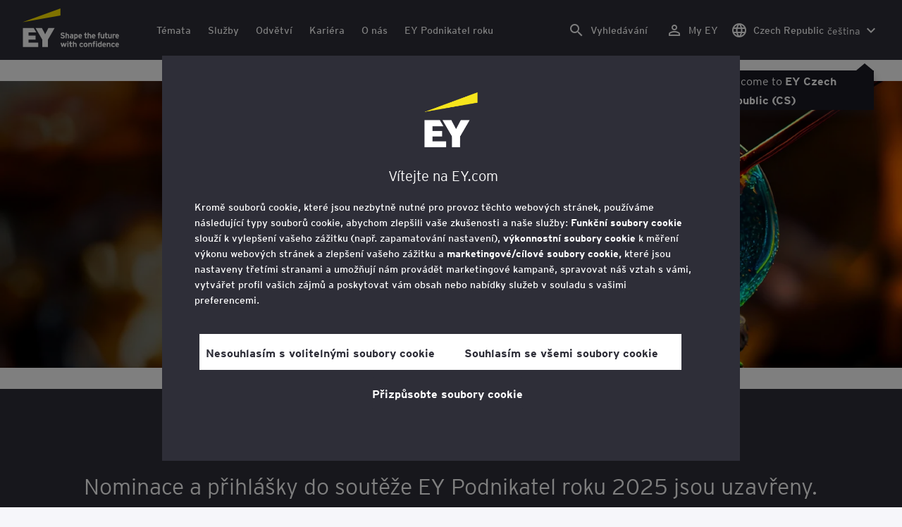

--- FILE ---
content_type: text/html;charset=utf-8
request_url: https://www.ey.com/cs_cz/podnikatel-roku
body_size: 46587
content:

<!DOCTYPE html>
<html lang="cs-CZ">
  <head>
  <meta charset="UTF-8"/>
  
  <title>EY Podnikatel roku | EY - Česká republika</title>
  
  <meta name="template" content="campaign"/>
  <meta name="viewport" content="width=device-width, initial-scale=1"/>
  
  
  <script defer="defer" type="text/javascript" src="/.rum/@adobe/helix-rum-js@%5E2/dist/rum-standalone.js"></script>
<link rel="shortcut icon" type="image" href="/content/dam/ey-unified-site/icon/ey-favicon.jpg"/>

  
  


  

<script>
  window.features={
  "exampleFeature": {
    "featureId": "exampleFeature",
    "enabled": true,
    "source": "ca-config"
  }
}
</script>





  <meta name="description" content="EY Podnikatel roku (Entrepreneur Of The Year®) je nejprestižnější světová soutěž podnikatelů, která vzdává hold výjimečným osobnostem."/>

  
  <meta property="og:type" content="website"/>
  <meta property="og:title" content="EY Podnikatel roku"/>
  <meta property="og:description" content="EY Podnikatel roku (Entrepreneur Of The Year®) je nejprestižnější světová soutěž podnikatelů, která vzdává hold výjimečným osobnostem."/>
  <meta property="og:image" content="https://www.ey.com/content/dam/ey-unified-site/ey-com/cs-cz/campaigns/podnikatel-roku/images/ey-eoy24.jpg"/>
  <meta property="og:url" content="https://www.ey.com/cs_cz/podnikatel-roku"/>

  <meta name="twitter:card" content="summary"/>
  <meta name="twitter:title" content="EY Podnikatel roku"/>
  <meta name="twitter:description" content="EY Podnikatel roku (Entrepreneur Of The Year®) je nejprestižnější světová soutěž podnikatelů, která vzdává hold výjimečným osobnostem."/>
  <meta name="twitter:image" content="https://www.ey.com/content/dam/ey-unified-site/ey-com/cs-cz/campaigns/podnikatel-roku/images/ey-eoy24.jpg"/>
  <meta name="twitter:site" content="EYNews"/>



  
  <meta class="elastic" name="author_boost"/>

  <meta class="elastic" name="topic_title_boost"/>


  

  <meta class="elastic" name="contributor_boost"/>

  

  
  

  
  

  
  

  
  

  

  

  

  <meta class="elastic" name="firstpublishdate" content="2024-07-17"/>
  <meta class="elastic" name="dateuser" content="2024-07-17T00:00:00Z"/>
  <meta class="elastic" name="pagedescription" content="EY Podnikatel roku (Entrepreneur Of The Year®) je nejprestižnější světová soutěž podnikatelů, která vzdává hold výjimečným osobnostem."/>
  <meta class="elastic" name="pagesubheadline"/>
  <meta class="elastic" name="pagetitle" content="EY Podnikatel roku"/>
  <meta class="elastic" name="pagetype" content="program"/>
  <meta class="elastic" name="aempath" content="/content/ey-unified-site/ey-com/local/cz/cs_cz/home/campaigns/podnikatel-roku"/>
  <meta class="elastic" name="aemPublishPageURL" content="https://www.ey.com/cs_cz/podnikatel-roku"/>
  <meta class="elastic" name="aemparentpath" content="/content/ey-unified-site/ey-com/local/cz/cs_cz/home/campaigns"/>
  <meta class="elastic" name="external_id" content="25e3cac5-00b1-32e5-a88b-59020d0d07b6"/>
  
  <meta class="elastic" name="hide_from_search" content="false"/>
  <meta class="elastic" name="series_identifier"/>

  

  

  
    <meta class="elastic" name="aempathpart" content="content"/>
  
    <meta class="elastic" name="aempathpart" content="ey-unified-site"/>
  
    <meta class="elastic" name="aempathpart" content="ey-com"/>
  
    <meta class="elastic" name="aempathpart" content="local"/>
  
    <meta class="elastic" name="aempathpart" content="cz"/>
  
    <meta class="elastic" name="aempathpart" content="cs_cz"/>
  
    <meta class="elastic" name="aempathpart" content="home"/>
  
    <meta class="elastic" name="aempathpart" content="campaigns"/>
  
    <meta class="elastic" name="aempathpart" content="podnikatel-roku"/>
  

  

  

  

  

  

  

  <meta class="elastic" name="sectorlabel"/>

  

  <meta class="elastic" name="eventdescription"/>
  

  <meta class="elastic" name="eventtitle"/>
  <meta class="elastic" name="eventtype"/>

  

  

  
  

  <meta class="elastic" name="eventpromoted" content="false"/>

  

  
  

  

  

  

  
  
  
  

  
  

  
    <meta class="elastic" name="area" content="EMEIA"/>
  

  
    <meta class="elastic" name="country" content="Czech Republic"/>
  

  
    <meta class="elastic" name="region" content="CESA"/>
  

  <meta class="elastic" name="language" content="cs-CZ"/>

  

  
  <meta class="elastic" name="thumbnailurl" content="/content/dam/ey-unified-site/ey-com/cs-cz/campaigns/podnikatel-roku/images/ey-eoy24.jpg"/>
  <meta class="elastic" name="thumbnailalt" content="ey-co-vsechno-ucast-v-soutezi-ey-podnikatel-roku-znamena"/>
  <meta class="elastic" name="videoflag"/>
  <meta class="elastic" name="brand" content="EY"/>
  



  
    <script>
      ;(function(win, doc, style, timeout) {
      var STYLE_ID = 'at-body-style';
      function getParent() {
         return doc.getElementsByTagName('head')[0];
      }
      function addStyle(parent, id, def) {
         if (!parent) {
         return;
         }
         var style = doc.createElement('style');
         style.id = id;
         style.innerHTML = def;
         parent.appendChild(style);
      }
      function removeStyle(parent, id) {
         if (!parent) {
         return;
         }
         var style = doc.getElementById(id);
         if (!style) {
         return;
         }
         parent.removeChild(style);
      }
      addStyle(getParent(), STYLE_ID, style);
      setTimeout(function() {
         removeStyle(getParent(), STYLE_ID);
      }, timeout);
      }(window, document, "body {opacity: 0 !important}", 3000));
    </script>
  



  
    <link rel="canonical" href="https://www.ey.com/cs_cz/podnikatel-roku"/>
  






  
    <script src="https://cdn.cookielaw.org/scripttemplates/otSDKStub.js" type="text/javascript" charset="UTF-8" data-domain-script="2b8fbcf2-c8f8-48b8-bf66-aa2750188925" data-document-language="true"></script>
    <script type="text/javascript">
      let cookierecheckInterval = 0;
      const cookiecheckingIterations = 15;
      const PERFORMANCE_COOKIE_CODE = "C0002";
      function OptanonWrapper() {
        const cookiePolicyElement = document.querySelectorAll(".up-cookie-policy-link");
        const cookiePolicyElement2 = document.querySelectorAll(".privacy-notice-link");
        const cookiePolicyModalElement = document.querySelector("#cookie-modal");
        const cookiePolicyPath = cookiePolicyModalElement?.getAttribute("data-cookie-policy-path");

        if (cookiePolicyPath) {
          cookiePolicyElement.forEach((item) => {
            item.setAttribute("href", cookiePolicyPath);
          });

          cookiePolicyElement2.forEach((item) => {
            item.setAttribute("href", cookiePolicyPath);
          });
        }

        if (typeof OptanonWrapperCount === "undefined" && !OneTrust.IsAlertBoxClosed()) {
          otInitialDelete();
        } else {
          pageInitialDelete();
        }

        function otInitialDelete() {
          OptanonWrapperCount = "";
          const consentInitialDeleteEvent = new CustomEvent("onetrust-initial-delete");
          window.dispatchEvent(consentInitialDeleteEvent);
        }

        function pageInitialDelete() {
          const onetrustAcceptedCookies = OptanonActiveGroups.split(",").filter((e) => e != "");
          const consentInitialDeleteEvent = new CustomEvent("onetrust-reload-cookie-check", {
            detail: onetrustAcceptedCookies,
          });
          window.dispatchEvent(consentInitialDeleteEvent);
        }

        OneTrust.OnConsentChanged(function (event) {
          const consentChangedEvent = new CustomEvent("onetrust-consent-changed", {
            detail: event.detail,
          });
          window.dispatchEvent(consentChangedEvent);
          if (OnetrustActiveGroups.includes(PERFORMANCE_COOKIE_CODE)) {
            adobe.optIn.approveAll();
            _satellite.track("OneTrust_Acceptance");
          }
        });

        document.querySelectorAll("iframe").forEach((el) => {
          el.onload = () => OptanonWrapper();
        });
      }

      window.addEventListener(
        "modal-ot-cookie-validation",
        () => {
          OptanonWrapper();
        },
        false,
      );

      function listenCookieChange(callback, interval = 2000) {
        let lastCookie = document.cookie;
        const intervalCookie = setInterval(() => {
          let cookie = document.cookie;
          cookierecheckInterval++;
          if (cookierecheckInterval > cookiecheckingIterations) {
            clearInterval(intervalCookie);
          }
          if ((cookie !== lastCookie) || cookierecheckInterval === 1) {
            try {
              callback({ oldValue: lastCookie, newValue: cookie });
            } finally {
              lastCookie = cookie;
            }
          }
        }, interval);
      }

      //delaying cookie deletion to avoid interference with other rendering
      window.addEventListener("load", () => {
        window.setTimeout(() => {
          listenCookieChange(({ oldValue, newValue }) => {
            OptanonWrapper();
          }, 2000);
        }, 2000)
      });

    </script>
  


  <script>
    // Define dataLayer and the gtag function.
window.dataLayer = window.dataLayer || [];
function gtag(){dataLayer.push(arguments);}

// Set default consent to 'denied'
gtag('consent', 'default', {
  'ad_storage': 'denied',
  'ad_user_data': 'denied',
  'ad_personalization': 'denied',
  'analytics_storage': 'denied'})
  </script>



  
    
      
      
      
      
      
      
      
      
        <script type="application/ld+json">
          {"@context":"http://schema.org","@type":"WebPage","name":"<p>EY Podnikatel roku</p>\r\n","description":"EY Podnikatel roku (Entrepreneur Of The Year®) je nejprestižnější světová soutěž podnikatelů, která vzdává hold výjimečným osobnostem.","publisher":{"@type":"Organization","name":"EY"}}
        </script>
      
      
    
  



  

    <script>
      var digitaldata = {"component":{"link":{},"navigation":{}},"onclick":{},"pageURL":{},"page":{"country":"cz","applicationType":"Y","language":"cs-CZ","pageName":"EY Podnikatel roku","copyrightExpires":"23 Jan 2026","solution":"","primaryBuyerFocus":"","keyword":"","eYApplication":"EY.com","createdUser":"","eYArea":"EMEIA","brandName":"EY","eYCountryTerritory":"Czech Republic","eYRegion":"CESA","format":[],"firstPublishUser":"","lifecycleCountdown":[],"journeyID":"","eventIdentifier":"Page Viewed:EY Podnikatel roku","articleContributors":"","pageLocale":"cs-CZ","eYProduct":"EY.com","lastPublishUser":"","topic":"","reviewStatus":[],"creatorTool":[],"description":"EY Podnikatel roku (Entrepreneur Of The Year®) je nejprestižnější světová soutěž podnikatelů, která vzdává hold výjimečným osobnostem.","liveCopyReference":"/content/ey-unified-site/ey-com/local/cz/localisation/cs/home/campaigns/podnikatel-roku","buyerGroupAudience":"","pageOrigin":"Local","scoreNumber":"NA – Legacy Content","engPageName":"content:ey-unified-site:ey-com:local:cz:cs_cz:home:campaigns:podnikatel-roku","articlePublishDate":"17 Jul 2024","environment":"$[env:AUP_ANALYTICS_ENV]","createdDate":"03 Nov 2023","service":"","firstPublishDate":"17 Jul 2024","clientLifecycleIntent":[],"userFacingDate":"17 Jul 2024","articleAuthor":""},"video":{},"user":{},"onload":{}};

      function checkOneTrustAndLoadAdobe() {
          if (typeof OnetrustActiveGroups !== "undefined") {
              var adobeScript = document.createElement('script');
              adobeScript.type = 'text/javascript';
              adobeScript.src = 'https://assets.adobedtm.com/476538bf0bae/da9b80fab950/launch-59ae0fcb4393.min.js';
              document.head.appendChild(adobeScript);
          } else {
              setTimeout(checkOneTrustAndLoadAdobe, 100); // Retry until OneTrust is available
          }
      }

      if (!window.location.hostname.startsWith("author-")) {
        checkOneTrustAndLoadAdobe();
      }
    </script>

  




  <link rel="stylesheet" href="/etc.clientlibs/ey-unified-site/clientlibs/clientlib-base.lc-d94fc4c4cab90508ac2c52434e245194-lc.min.css" type="text/css">
<script defer src="/etc.clientlibs/core/wcm/components/commons/site/clientlibs/container.lc-0a6aff292f5cc42142779cde92054524-lc.min.js"></script>
<script defer src="/etc.clientlibs/ey-unified-site/clientlibs/clientlib-base.lc-575fc2408067eeaec518b37ac1e6df39-lc.min.js"></script>





  <script defer src="/etc.clientlibs/ey-unified-site/clientlibs/clientlib-webpack-runtime.lc-6af983c5a23481e8c7e09288fc88aa09-lc.min.js"></script>









  




  <link rel="stylesheet" href="/etc.clientlibs/ey-unified-site/clientlibs/clientlib-webpack-components.lc-b9bfbc2c56773ef1bd08a1130c2f725c-lc.min.css" type="text/css">
<script defer src="/etc.clientlibs/ey-unified-site/clientlibs/clientlib-webpack-components.lc-e0a80c712b308e72bdcd58b5dadab76f-lc.min.js"></script>



<!-- Webpack Default light -->

  <link rel="stylesheet" href="/etc.clientlibs/ey-unified-site/clientlibs/clientlib-webpack-default-light.lc-6c7711665e7beb70454ca7822d3a77cf-lc.min.css" type="text/css">
<script defer src="/etc.clientlibs/ey-unified-site/clientlibs/clientlib-webpack-default-light.lc-da5709a9c3a3894f9f09bb025a87788c-lc.min.js"></script>



  
    
    

    

    
    <script src="/etc.clientlibs/clientlibs/granite/jquery.lc-7842899024219bcbdb5e72c946870b79-lc.min.js"></script>
<script src="/etc.clientlibs/clientlibs/granite/utils.lc-e7bf340a353e643d198b25d0c8ccce47-lc.min.js"></script>
<script src="/etc.clientlibs/clientlibs/granite/jquery/granite.lc-543d214c88dfa6f4a3233b630c82d875-lc.min.js"></script>
<script src="/etc.clientlibs/foundation/clientlibs/jquery.lc-dd9b395c741ce2784096e26619e14910-lc.min.js"></script>


    
    
    
    <script async src="/etc.clientlibs/core/wcm/components/commons/datalayer/v2/clientlibs/core.wcm.components.commons.datalayer.v2.lc-1e0136bad0acfb78be509234578e44f9-lc.min.js"></script>


    
    <script async src="/etc.clientlibs/core/wcm/components/commons/datalayer/acdl/core.wcm.components.commons.datalayer.acdl.lc-bf921af342fd2c40139671dbf0920a1f-lc.min.js"></script>



  
  

  
    
    
  
  <!--theme-none: ;--/* The css values of '--theme-' like '
    --theme-white: initial' are use for handling rare cases when component needs to know on which theme is it but not follows it */-->
  <style>
    :root {
      --theme-none: initial;
      --theme-white: ;
      --theme-light-grey: ;
      --theme-mid-grey: ;
      --theme-dark: ;
      --theme-dark-accented: ;
      --theme-accented: ;
      --theme-confident-black: ;
      --theme-confident-black-accented: ;
    }

    .cmp-container--theme-white,
    .up-carousel--slide-theme-white .swiper-slide,
    .cmp-container--theme-white > .hero-identity {
      --theme-none: ;
      --theme-white: initial;
      --theme-light-grey: ;
      --theme-mid-grey: ;
      --theme-dark: ;
      --theme-dark-accented: ;
      --theme-accented: ;
      --theme-confident-black: ;
      --theme-confident-black-accented: ;

      --color: #2e2e38;
      --background-color: #ffffff;
      --hover-background-color: #ffffff;
      --border-color: #c4c4cd;
      --neutral-color: #2e2e38;
      --accent-color: #ffe600;
      --padded-background-color: #eaeaf2;
      --padded-hover-background-color: #eaeaf2;
      /* Unnamed until variables */
      --temp-1: #747480;
      --temp-2: #eaeaf2;
      --temp-3: #2e2e38;
      --temp-4: #c4c4cd;
    }

    .cmp-container--theme-light-grey,
    .up-carousel--slide-theme-light-grey .swiper-slide,
    .cmp-container--theme-light-grey > .hero-identity {
      --theme-none: ;
      --theme-white: ;
      --theme-light-grey: initial;
      --theme-mid-grey: ;
      --theme-dark: ;
      --theme-dark-accented: ;
      --theme-accented: ;
      --theme-confident-black: ;
      --theme-confident-black-accented: ;

      --color: #2e2e38;
      --background-color: #eaeaf2;
      --hover-background-color: #eaeaf2;
      --border-color: #c4c4cd;
      --neutral-color: #2e2e38;
      --accent-color: #ffe600;
      --padded-background-color: #ffffff;
      --padded-hover-background-color: #ffffff;
      /* Unnamed until variables */
      --temp-1: #747480;
      --temp-2: #747480;
      --temp-3: #ffffff;
      --temp-4: #c4c4cd;
    }

    .cmp-container--theme-mid-grey,
    .up-carousel--slide-theme-mid-grey .swiper-slide,
    .cmp-container--theme-mid-grey > .hero-identity {
      --theme-none: ;
      --theme-white: ;
      --theme-light-grey: ;
      --theme-mid-grey: initial;
      --theme-dark: ;
      --theme-dark-accented: ;
      --theme-accented: ;
      --theme-confident-black: ;
      --theme-confident-black-accented: ;

      --color: #2e2e38;
      --background-color: #f6f6fa;
      --hover-background-color: #f6f6fa;
      --border-color: #2e2e38;
      --neutral-color: #2e2e38;
      --accent-color: #ffe600;
      --padded-background-color: #ffffff;
      --padded-hover-background-color: #ffffff;
      /* Unnamed until variables */
      --temp-1: #747480;
      --temp-2: #747480;
      --temp-3: #ffffff;
      --temp-4: #c4c4cd;
    }

    /* Proposed to be dropped */
    .cmp-container--theme-dark,
    .up-carousel--slide-theme-dark .swiper-slide,
    .cmp-container--theme-dark > .hero-identity {
      --theme-none: ;
      --theme-white: ;
      --theme-light-grey: ;
      --theme-mid-grey: ;
      --theme-dark: initial;
      --theme-dark-accented: ;
      --theme-accented: ;
      --theme-confident-black: ;
      --theme-confident-black-accented: ;

      --color: #ffffff;
      --background-color: #2e2e38;
      --hover-background-color: #2e2e38;
      --border-color: #ffffff;
      --neutral-color: #ffffff;
      --accent-color: #ffe600;
      --padded-background-color: #ffffff;
      --padded-hover-background-color: #ffffff;
      /* Unnamed until variables */
      --temp-1: #747480;
      --temp-2: #747480;
      --temp-3: #ffffff;
      --temp-4: #747480;
    }

    .cmp-container--theme-dark-accented,
    .up-carousel--slide-theme-dark-accented .swiper-slide,
    .cmp-container--theme-dark-accented > .hero-identity {
      --theme-none: ;
      --theme-white: ;
      --theme-light-grey: ;
      --theme-mid-grey: ;
      --theme-dark: ;
      --theme-dark-accented: initial;
      --theme-accented: ;
      --theme-confident-black: ;
      --theme-confident-black-accented: ;

      --color: #ffffff;
      --background-color: #2e2e38;
      --hover-background-color: #2e2e38;
      --border-color: #ffffff;
      --neutral-color: #ffe600;
      --accent-color: #ffe600;
      --padded-background-color: #ffffff;
      --padded-hover-background-color: #ffffff;
      /* Unnamed until variables */
      --temp-1: #747480;
      --temp-2: #747480;
      --temp-3: #ffffff;
      --temp-4: #747480;
    }

    .cmp-container--theme-accented,
    .up-carousel--slide-theme-accented .swiper-slide,
    .cmp-container--theme-accented > .hero-identity {
      --theme-none: ;
      --theme-white: ;
      --theme-light-grey: ;
      --theme-mid-grey: ;
      --theme-dark: ;
      --theme-dark-accented: ;
      --theme-accented: initial;
      --theme-confident-black: ;
      --theme-confident-black-accented: ;

      --color: #2e2e38;
      --background-color: #ffe600;
      --hover-background-color: #ffe600;
      --border-color: #2e2e38;
      --neutral-color: #2e2e38;
      --accent-color: #2e2e38;
      --padded-background-color: #ffffff;
      --padded-hover-background-color: #ffffff;
      /* Unnamed until variables */
      --temp-1: #747480;
      --temp-2: #2e2e38;
      --temp-3: #ffffff;
      --temp-4: #747480;
    }

    .cmp-container--theme-confident-black,
    .up-carousel--slide-theme-confident-black .swiper-slide,
    .cmp-container--theme-confident-black > .hero-identity {
      --theme-none: ;
      --theme-white: ;
      --theme-light-grey: ;
      --theme-mid-grey: ;
      --theme-dark: ;
      --theme-dark-accented: ;
      --theme-accented: ;
      --theme-confident-black: initial;
      --theme-confident-black-accented: ;

      --color: #ffffff;
      --background-color: #1a1a24;
      --hover-background-color: #1a1a24;
      --border-color: #ffffff;
      --neutral-color: #ffffff;
      --accent-color: #ffe600;
      --padded-background-color: #ffffff;
      --padded-hover-background-color: #ffffff;
      /* Unnamed until variables */
      --temp-1: #747480;
      --temp-2: #747480;
      --temp-3: #ffffff;
      --temp-4: #747480;
    }

    .cmp-container--theme-confident-black-accented,
    .up-carousel--slide-theme-confident-black-accented .swiper-slide,
    .cmp-container--theme-confident-black-accented > .hero-identity {
      --theme-none: ;
      --theme-white: ;
      --theme-light-grey: ;
      --theme-mid-grey: ;
      --theme-dark: ;
      --theme-dark-accented: ;
      --theme-accented: ;
      --theme-confident-black: ;
      --theme-confident-black-accented: initial;

      --color: #ffffff;
      --background-color: #1a1a24;
      --hover-background-color: #1a1a24;
      --border-color: #ffffff;
      --neutral-color: #ffe600;
      --accent-color: #ffe600;
      --padded-background-color: #ffffff;
      --padded-hover-background-color: #ffffff;
      /* Unnamed until variables */
      --temp-1: #747480;
      --temp-2: #747480;
      --temp-3: #ffffff;
      --temp-4: #747480;
    }
  </style>

    
    
  
</head>
  
  
  
  <body class="page-v2 page basicpage page--ey" id="page-e86287b1ad" data-cmp-data-layer-enabled data-progress-bar-enabled="false" data-dateformat="dd MMM yyyy" data-eventdatefirstelement="dd" data-eventdatesecondelement="MMM yyyy" data-eventdatevariant="bigFirstElement">
    <script>
      window.adobeDataLayer = window.adobeDataLayer || [];
      adobeDataLayer.push({
        page: JSON.parse("{\x22page\u002De86287b1ad\x22:{\x22@type\x22:\x22core\/wcm\/extensions\/amp\/components\/page\/v1\/page\x22,\x22repo:modifyDate\x22:\x222025\u002D12\u002D16T09:39:14Z\x22,\x22dc:title\x22:\x22EY Podnikatel roku\x22,\x22dc:description\x22:\x22EY Podnikatel roku (Entrepreneur Of The Year®) je nejprestižnější světová soutěž podnikatelů, která vzdává hold výjimečným osobnostem.\x22,\x22xdm:template\x22:\x22\/conf\/ey\u002Dunified\u002Dsite\/settings\/wcm\/templates\/campaign\x22,\x22xdm:language\x22:\x22cs\u002DCZ\x22,\x22xdm:tags\x22:[],\x22repo:path\x22:\x22\/content\/ey\u002Dunified\u002Dsite\/ey\u002Dcom\/local\/cz\/cs_cz\/home\/campaigns\/podnikatel\u002Droku.html\x22}}"),
        event: "cmp:show",
        eventInfo: {
          path: 'page.page\u002De86287b1ad',
        },
      });
    </script>
    
      
    
    
      




      
<div class="root container responsivegrid">

    
    <div id="container-46b6710121" class="cmp-container">
        


<div class="aem-Grid aem-Grid--12 aem-Grid--default--12 ">
    
    <div class="experiencefragment aem-GridColumn aem-GridColumn--default--12">
<div id="header" class="cmp-experiencefragment cmp-experiencefragment--header" data-elastic-exclude>


    
    
    
    <div id="container-bc74690585" class="cmp-container">
        
        <div class="container responsivegrid">

    
    
    
    <div id="unified-header" class="cmp-container">
        
        <div class="container responsivegrid">

    
    
    
    <div id="logo-container" class="cmp-container">
        
        <div class="main-navigation-logo"><div id="main-navigation-logo-6b32a3742399" data-analytics-category="Top Navigation" class="cmp-logo up-navigation-translation-labels" data-translation-open-navigation-menu="Open navigation menu" data-translation-close-navigation-menu="Close navigation menu" data-translation-open-country-language-switcher="Open country language switcher" data-translation-close-country-language-switcher="Close country language switcher" data-translation-open-search="Open Search" data-translation-close-search="Close Search" data-translation-see-all="Zobrazit více" data-translation-close="Close" data-translation-back="Back" data-translation-skip-to-content="Skip to content" data-translation-my-ey="My EY">

  <a class="cmp-logo__link" data-analytics-link-click data-analytics-label="Logo" href="https://www.ey.com/cs_cz" title="EY Logo">

    <span class="sr-only">EY Logo</span>
    
    
      
      
      	
  <?xml version="1.0" encoding="UTF-8"?>
<svg id="a" data-name="Artwork" xmlns="http://www.w3.org/2000/svg" height="402.22" class="cmp-logo__image" xmlns:xlink="http://www.w3.org/1999/xlink" viewBox="0 0 1000.5 402.22">
  <defs>
    <style>
 
    </style>
    <clipPath id="ey-logo-first-line">
      <rect class="d" x="392.42" y="248.61" width="607.58" height="78.66"/>
    </clipPath>
    <clipPath id="ey-logo-second-line">
      <rect class="d" x="392.42" y="334.54" width="607.58" height="66.72"/>
    </clipPath>
  </defs>
  <polygon class="g" points="267.91 202.77 234.19 267.54 200.56 202.77 134.74 202.77 204.09 322.86 204.09 401.26 263.44 401.26 263.44 322.86 332.89 202.77 267.91 202.77"/>
  <polygon class="f" points="392.42 0 0 143.22 392.42 73.9 392.42 0"/>
  <polygon class="g" points="3.43 401.26 162.23 401.26 162.23 355.61 62.96 355.61 62.96 322.86 134.74 322.86 134.74 281.18 62.96 281.18 62.96 248.42 142.37 248.42 116.02 202.77 3.43 202.77 3.43 401.26"/>
  <g clip-path="url(#ey-logo-second-line)" id="ey-logo-text-second-line">
    <path class="g" d="M865.51,378.72c0,1.43-.1,3.23-.19,3.9h-27.2c.48,6.28,4.76,8.85,9.61,8.85,2.85,0,5.52-.86,7.8-3.14l7.99,6.75c-4.18,5.23-10.56,7.13-16.26,7.13-13.13,0-20.64-10.08-20.64-23.3,0-14.36,8.85-23.49,19.88-23.49,11.79,0,19.02,10.37,19.02,23.3ZM838.31,373.87h15.98c-.38-5.04-3.61-8.47-8.18-8.47-5.42,0-7.51,4.76-7.8,8.47Z"/>
    <path class="g" d="M1000,378.72c0,1.43-.1,3.23-.19,3.9h-27.2c.48,6.28,4.76,8.85,9.61,8.85,2.85,0,5.52-.86,7.8-3.14l7.99,6.75c-4.18,5.23-10.56,7.13-16.26,7.13-13.13,0-20.64-10.08-20.64-23.3,0-14.36,8.85-23.49,19.88-23.49,11.79,0,19.02,10.37,19.02,23.3ZM972.8,373.87h15.98c-.38-5.04-3.61-8.47-8.18-8.47-5.42,0-7.51,4.76-7.8,8.47Z"/>
    <path class="g" d="M950.16,385.29l7.42,7.04c-3.8,4.85-9.04,9.89-17.88,9.89-12.27,0-21.31-9.8-21.31-23.3,0-12.36,7.51-23.49,21.5-23.49,7.99,0,13.51,3.61,17.6,9.7l-7.61,7.7c-2.66-3.52-5.52-6.28-10.08-6.28-6.18,0-9.42,5.23-9.42,12.17,0,6.47,2.85,12.27,9.51,12.27,4.09,0,7.51-2.19,10.27-5.71Z"/>
    <path class="g" d="M911.54,401.26h-11.6v-24.44c0-6.28-1.43-10.46-7.7-10.46-5.9,0-7.8,3.52-7.8,10.18v24.73h-11.6v-44.89h11.6v3.04c2.38-2.38,5.9-3.99,10.94-3.99,12.17,0,16.17,9.42,16.17,20.45v25.4Z"/>
    <path class="g" d="M766.4,352.47c3.71,0,6.66-2.95,6.66-6.66s-2.95-6.66-6.66-6.66-6.66,2.95-6.66,6.66,2.95,6.66,6.66,6.66Z"/>
    <path class="g" d="M469.84,352.47c3.71,0,6.66-2.95,6.66-6.66s-2.95-6.66-6.66-6.66-6.66,2.95-6.66,6.66,2.95,6.66,6.66,6.66Z"/>
    <path class="g" d="M808.06,387.38v-17.12c-2.47-2.66-4.85-3.9-8.08-3.9-6.75,0-8.37,5.33-8.37,11.7,0,7.23,2.09,13.22,8.66,13.22,3.23,0,5.52-1.43,7.8-3.9ZM819.67,401.26h-11.6v-2.95c-3.8,2.76-6.09,3.9-10.18,3.9-12.94,0-18.45-11.22-18.45-23.78,0-13.6,6.47-23.02,18.17-23.02,3.9,0,7.61,1.05,10.46,3.61v-14.36l11.6-5.8v62.39Z"/>
    <rect class="g" x="760.51" y="356.37" width="11.6" height="44.89"/>
    <path class="g" d="M753.75,340.39v9.32c-1.71-.57-3.99-.86-5.71-.86-3.33,0-4.85,1.05-4.85,3.9v3.61h9.61v10.84h-9.61v34.05h-11.6v-34.05h-6.28v-10.84h6.28v-5.42c0-8.37,5.23-11.79,13.7-11.79,2.47,0,6.09.29,8.47,1.24Z"/>
    <path class="g" d="M719.61,401.26h-11.6v-24.44c0-6.28-1.43-10.46-7.7-10.46-5.9,0-7.8,3.52-7.8,10.18v24.73h-11.6v-44.89h11.6v3.04c2.38-2.38,5.9-3.99,10.94-3.99,12.17,0,16.17,9.42,16.17,20.45v25.4Z"/>
    <path class="g" d="M652.93,355.42c-12.94,0-21.02,10.18-21.02,23.4,0,13.89,8.85,23.4,21.02,23.4s21.02-9.51,21.02-23.4-8.08-23.4-21.02-23.4ZM652.93,390.99c-7.42,0-9.04-7.13-9.04-12.17,0-6.94,2.85-12.27,9.04-12.27s9.04,5.33,9.04,12.27c0,5.04-1.62,12.17-9.04,12.17Z"/>
    <path class="g" d="M620.69,385.29l7.42,7.04c-3.8,4.85-9.04,9.89-17.88,9.89-12.27,0-21.31-9.8-21.31-23.3,0-12.36,7.51-23.49,21.5-23.49,7.99,0,13.51,3.61,17.6,9.7l-7.61,7.7c-2.66-3.52-5.52-6.28-10.08-6.28-6.18,0-9.42,5.23-9.42,12.17,0,6.47,2.85,12.27,9.51,12.27,4.09,0,7.51-2.19,10.27-5.71Z"/>
    <path class="g" d="M560.67,401.26h-11.6v-24.44c0-6.28-1.43-10.46-7.7-10.46-5.9,0-7.89,3.52-7.89,10.18v24.73h-11.6v-56.59l11.6-5.8v20.54c2.19-2.66,6.75-3.99,11.22-3.99,11.79,0,15.98,9.32,15.98,20.45v25.4Z"/>
    <path class="g" d="M514.73,387.76l-1.71,11.7c-2.38,1.9-8.08,2.76-11.13,2.76-7.04,0-12.08-5.61-12.08-13.41v-21.59h-7.8v-10.84h7.8v-11.7l11.6-5.8v17.5h13.13v10.84h-13.13v18.45c0,4.09,1.52,5.42,4.28,5.42s7.04-1.43,9.04-3.33Z"/>
    <rect class="g" x="464.04" y="356.37" width="11.6" height="44.89"/>
    <polygon class="g" points="457.95 356.37 443.78 401.26 433.13 401.26 425.52 373.97 417.81 401.26 407.16 401.26 393.08 356.37 406.02 356.37 412.77 382.43 420.38 356.37 430.94 356.37 438.55 382.43 445.4 356.37 457.95 356.37"/>
  </g>
  <g clip-path="url(#ey-logo-first-line)" id="ey-logo-text-first-line">
    <path class="g" d="M846.68,310.72h-11.03v-3.14c-2.47,2.76-6.47,4.09-10.46,4.09-11.6,0-15.98-8.37-15.98-20.45v-25.4h11.22v24.44c0,6.09,1.24,10.65,7.51,10.65s7.51-4.76,7.51-10.27v-24.82h11.22v44.89Z"/>
    <path class="g" d="M881.68,297.59l-1.62,11.41c-2.28,1.81-6.47,2.66-9.23,2.66-6.85,0-12.17-5.14-12.17-13.32v-21.78h-6.47v-10.75h6.47v-11.7l11.22-5.71v17.41h10.65v10.75h-10.65v18.83c0,3.9,1.62,5.33,4.38,5.33s5.61-1.43,7.42-3.14Z"/>
    <path class="g" d="M711.24,310.72h-11.22v-24.44c0-6.09-1.33-10.56-7.61-10.56s-7.7,4.09-7.7,10.27v24.73h-11.22v-56.59l11.22-5.71v20.54c2.47-2.47,5.52-4.09,10.56-4.09,11.89,0,15.98,9.13,15.98,20.54v25.3Z"/>
    <path class="g" d="M1000,288.17c0,1.43-.1,3.23-.19,3.9h-27.2c.48,6.28,4.76,8.85,9.61,8.85,2.85,0,5.52-.86,7.8-3.14l7.99,6.75c-4.18,5.23-10.56,7.13-16.26,7.13-13.13,0-20.64-10.08-20.64-23.3,0-14.36,8.85-23.49,19.88-23.49,11.79,0,19.02,10.37,19.02,23.3ZM972.8,283.32h15.98c-.38-5.04-3.61-8.47-8.18-8.47-5.42,0-7.51,4.76-7.8,8.47Z"/>
    <path class="g" d="M924.39,310.72h-11.03v-3.14c-2.47,2.76-6.47,4.09-10.46,4.09-11.6,0-15.98-8.37-15.98-20.45v-25.4h11.22v24.44c0,6.09,1.24,10.65,7.51,10.65s7.51-4.76,7.51-10.27v-24.82h11.22v44.89Z"/>
    <path class="g" d="M755.85,288.17c0,1.43-.1,3.23-.19,3.9h-27.2c.48,6.28,4.76,8.85,9.61,8.85,2.85,0,5.52-.86,7.8-3.14l7.99,6.75c-4.18,5.23-10.56,7.13-16.26,7.13-13.13,0-20.64-10.08-20.64-23.3,0-14.36,8.85-23.49,19.88-23.49,11.79,0,19.02,10.37,19.02,23.3ZM728.64,283.32h15.98c-.38-5.04-3.61-8.47-8.18-8.47-5.42,0-7.51,4.76-7.8,8.47Z"/>
    <path class="g" d="M806.35,249.94v9.23c-2.57-.67-4.28-.95-5.8-.95-3.99,0-4.85,1.43-4.85,3.71v3.9h7.61v10.84h-7.61v34.05h-11.22v-34.05h-5.52v-10.84h5.52v-5.42c0-7.8,4.09-11.79,13.6-11.79,3.04,0,5.52.57,8.27,1.33Z"/>
    <path class="g" d="M668.34,297.59l-1.62,11.41c-2.28,1.81-6.28,2.66-9.04,2.66-6.85,0-12.17-5.14-12.17-13.32v-21.78h-7.8v-10.75h7.8v-11.7l11.22-5.71v17.41h10.46v10.75h-10.46v18.83c0,3.9,1.62,5.33,4.38,5.33s5.42-1.43,7.23-3.14Z"/>
    <path class="g" d="M616.12,288.17c0,1.43-.1,3.23-.19,3.9h-26.25c.48,6.28,4.85,8.85,9.7,8.85,2.85,0,5.42-.86,7.7-3.14l7.99,6.75c-3.71,4.95-10.46,7.13-16.45,7.13-12.84,0-20.45-10.08-20.45-23.21s8.27-23.59,19.97-23.59c12.55,0,17.98,11.41,17.98,23.3ZM589.87,283.32h15.98c-.48-5.04-3.42-8.47-8.27-8.47-5.14,0-7.42,4.76-7.7,8.47Z"/>
    <path class="g" d="M572.85,288.37c0,11.51-4.76,23.3-17.5,23.3-4.95,0-7.99-1.81-9.99-3.71v13.7l-11.22,5.61v-61.44h11.22v3.04c2.95-2.66,5.99-3.99,10.18-3.99,12.08,0,17.31,11.41,17.31,23.49ZM561.24,288.94c0-6.56-1.71-13.22-8.47-13.22-3.14,0-5.61,1.43-7.42,3.99v17.12c1.81,2.57,4.85,4.09,8.08,4.09,6.28,0,7.8-5.71,7.8-11.98Z"/>
    <path class="g" d="M526.34,310.72h-11.22v-3.14c-2.66,2.66-6.09,4.09-10.46,4.09-8.85,0-15.79-5.71-15.79-15.6s6.75-15.12,17.5-15.12c2.85,0,5.8.38,8.75,1.81v-2.38c0-4.18-2.76-5.9-7.7-5.9-3.52,0-6.85.86-10.37,2.95l-4.47-7.99c4.85-3.04,9.51-4.57,15.5-4.57,11.32,0,18.26,5.52,18.26,15.69v30.15ZM515.11,297.59v-5.71c-2.28-1.43-5.23-1.9-7.51-1.9-4.95,0-7.32,2.19-7.32,5.8,0,3.42,2.19,6.18,6.37,6.18,2.19,0,5.99-.76,8.47-4.38Z"/>
    <path class="g" d="M482.68,310.72h-11.22v-24.44c0-6.09-1.33-10.56-7.61-10.56s-7.7,4.09-7.7,10.27v24.73h-11.22v-56.59l11.22-5.71v20.54c2.47-2.47,5.52-4.09,10.56-4.09,11.89,0,15.98,9.13,15.98,20.54v25.3Z"/>
    <path class="g" d="M438.74,292.74c0,13.51-10.27,18.93-22.45,18.93-8.75,0-18.45-2.76-23.87-10.75l8.37-7.42c3.9,4.66,9.51,6.85,15.22,6.85,6.75,0,10.65-3.04,10.65-7.32,0-1.71-.67-3.42-3.52-4.85-2.09-1.05-4.66-1.71-9.7-2.95-3.14-.76-9.61-2.28-13.6-5.52-3.99-3.23-5.14-7.89-5.14-11.98,0-12.65,10.84-17.79,21.5-17.79,9.23,0,15.88,3.8,21.21,9.23l-8.37,8.18c-3.9-3.9-7.7-6.09-13.6-6.09-5.04,0-8.75,1.62-8.75,5.8,0,1.81.67,3.04,2.47,4.09,2.09,1.14,5.04,2,9.61,3.14,5.42,1.43,10.46,2.66,14.55,5.99,3.61,2.95,5.42,6.85,5.42,12.46Z"/>
    <path class="g" d="M961.57,267.92l-4.58,11.22c-1.71-1.62-3.71-2.76-6.47-2.76-5.33,0-6.65,4.47-6.65,9.89v24.44h-11.22v-44.89h11.22v3.14c2.57-2.57,5.8-4.09,9.42-4.09,3.14,0,5.9.95,8.27,3.04Z"/>
  </g>
</svg>
  
    <style>
           .d, .e {
        fill: none;
      }

      .d, .f, .g {
        stroke-width: 0px;
      }

      .e {
        stroke: #fff;
        stroke-miterlimit: 10;
      }

      .f {
        fill: #ffe600;
      }

      .h {
        clip-path: url(#b);
      }

      .i {
        clip-path: url(#c);
      }

      .g {
        fill: #fff;
      }

.cmp-logo__image {
        fill: white;
        transition: all 0.3s ease-out;
      }
      #logo-container .slideIn {
        transition: width 0.3s ease-in-out;
        width: 100;
      }
      #logo-container .slideOut {
        transition: width 0.3s ease-in-out;
        width: 0;
      }
    </style>
  
  
    <script>
      class EYLogoAnimation {
            constructor(ele) {
              this.element = ele;
              this.firstLine = this.element.querySelector(
                "#ey-logo-first-line rect"
              );
              this.secondLine = this.element.querySelector(
                "#ey-logo-second-line rect"
              );
              if (this.firstLine && this.secondLine) {
                this.bindEvents();
                this.animation(false);
              }
            }

            animation(scrollBool) {
              if (scrollBool) {
                if (window.scrollY == 0) {
                  this.firstLine.setAttribute("class", "slideIn");
                  this.secondLine.setAttribute("class", "slideIn");
                }
                if (window.scrollY !== 0) {
                  this.firstLine.setAttribute("class", "slideOut");
                  this.secondLine.setAttribute("class", "slideOut");
                }
              }
            }

            bindEvents() {
              window.addEventListener("scroll", () => {
                this.animation(true);
              });
            }
          }

          document.addEventListener("DOMContentLoaded", () => {
            document
              .querySelectorAll(".cmp-logo__image")
              .forEach((eysvglogo) => {
                new EYLogoAnimation(eysvglogo);
              });
          });
    </script>
  

        
      
    
  </a>
</div>

    

</div>

        
    </div>

</div>
<div class="container responsivegrid">

    
    
    
    <div id="sitenav-top" class="cmp-container">
        
        <div class="navigation">
<nav id="navigation-47486a20d5" class="cmp-navigation" itemscope itemtype="http://schema.org/SiteNavigationElement" data-cmp-data-layer="{&#34;navigation-47486a20d5&#34;:{&#34;@type&#34;:&#34;ey-unified-site/components/navigation&#34;,&#34;repo:modifyDate&#34;:&#34;2024-09-26T09:03:44Z&#34;}}">
    <ul class="cmp-navigation__group">
        
    <li class="cmp-navigation__item cmp-navigation__item--level-0" data-cmp-data-layer="{&#34;navigation-47486a20d5-item-3f7697ee11&#34;:{&#34;@type&#34;:&#34;ey-unified-site/components/navigation/item&#34;,&#34;repo:modifyDate&#34;:&#34;2024-07-29T11:16:43Z&#34;,&#34;dc:title&#34;:&#34;Témata&#34;,&#34;xdm:linkURL&#34;:&#34;/cs_cz/insights&#34;}}">
        
    <a href="/cs_cz/insights" data-cmp-clickable class="cmp-navigation__item-link">Témata</a>

        
    <ul class="cmp-navigation__group">
        
    <li class="cmp-navigation__item cmp-navigation__item--level-1" data-cmp-data-layer="{&#34;navigation-47486a20d5-item-c976ffc87c&#34;:{&#34;@type&#34;:&#34;ey-unified-site/components/navigation/item&#34;,&#34;repo:modifyDate&#34;:&#34;2024-08-02T09:55:55Z&#34;,&#34;dc:title&#34;:&#34;IT a technologie&#34;,&#34;xdm:linkURL&#34;:&#34;/cs_cz/services/technology&#34;}}">
        
    <a href="/cs_cz/services/technology" data-cmp-clickable class="cmp-navigation__item-link">IT a technologie</a>

        
    </li>

    
        
    <li class="cmp-navigation__item cmp-navigation__item--level-1" data-cmp-data-layer="{&#34;navigation-47486a20d5-item-cc5e9877b0&#34;:{&#34;@type&#34;:&#34;ey-unified-site/components/navigation/item&#34;,&#34;repo:modifyDate&#34;:&#34;2024-08-02T09:57:01Z&#34;,&#34;dc:title&#34;:&#34;Udržitelnost a ESG agenda&#34;,&#34;xdm:linkURL&#34;:&#34;/cs_cz/services/sustainability&#34;}}">
        
    <a href="/cs_cz/services/sustainability" data-cmp-clickable class="cmp-navigation__item-link">Udržitelnost a ESG agenda</a>

        
    </li>

    
        
    <li class="cmp-navigation__item cmp-navigation__item--level-1" data-cmp-data-layer="{&#34;navigation-47486a20d5-item-b6a66f32c9&#34;:{&#34;@type&#34;:&#34;ey-unified-site/components/navigation/item&#34;,&#34;repo:modifyDate&#34;:&#34;2024-08-02T10:05:39Z&#34;,&#34;dc:title&#34;:&#34;Energetika&#34;,&#34;xdm:linkURL&#34;:&#34;/cs_cz/industries/energy-resources&#34;}}">
        
    <a href="/cs_cz/industries/energy-resources" data-cmp-clickable class="cmp-navigation__item-link">Energetika</a>

        
    </li>

    
        
    <li class="cmp-navigation__item cmp-navigation__item--level-1" data-cmp-data-layer="{&#34;navigation-47486a20d5-item-0600ae3fb5&#34;:{&#34;@type&#34;:&#34;ey-unified-site/components/navigation/item&#34;,&#34;repo:modifyDate&#34;:&#34;2024-08-19T13:20:27Z&#34;,&#34;dc:title&#34;:&#34;Daňové a právní poradenství&#34;,&#34;xdm:linkURL&#34;:&#34;/cs_cz/services/tax&#34;}}">
        
    <a href="/cs_cz/services/tax" data-cmp-clickable class="cmp-navigation__item-link">Daňové a právní poradenství</a>

        
    </li>

    
        
    <li class="cmp-navigation__item cmp-navigation__item--level-1" data-cmp-data-layer="{&#34;navigation-47486a20d5-item-2b23cb5644&#34;:{&#34;@type&#34;:&#34;ey-unified-site/components/navigation/item&#34;,&#34;repo:modifyDate&#34;:&#34;2024-08-19T13:22:42Z&#34;,&#34;dc:title&#34;:&#34;Kybernetická bezpečnost&#34;,&#34;xdm:linkURL&#34;:&#34;/cs_cz/services/cybersecurity&#34;}}">
        
    <a href="/cs_cz/services/cybersecurity" data-cmp-clickable class="cmp-navigation__item-link">Kybernetická bezpečnost</a>

        
    </li>

    </ul>

    </li>

    
        
    <li class="cmp-navigation__item cmp-navigation__item--level-0" data-cmp-data-layer="{&#34;navigation-47486a20d5-item-8253851588&#34;:{&#34;@type&#34;:&#34;ey-unified-site/components/navigation/item&#34;,&#34;repo:modifyDate&#34;:&#34;2024-07-29T11:16:59Z&#34;,&#34;dc:title&#34;:&#34;Služby&#34;,&#34;xdm:linkURL&#34;:&#34;/cs_cz/services&#34;}}">
        
    <a href="/cs_cz/services" data-cmp-clickable class="cmp-navigation__item-link">Služby</a>

        
    <ul class="cmp-navigation__group">
        
    <li class="cmp-navigation__item cmp-navigation__item--level-1" data-cmp-data-layer="{&#34;navigation-47486a20d5-item-0d760f501d&#34;:{&#34;@type&#34;:&#34;ey-unified-site/components/navigation/item&#34;,&#34;repo:modifyDate&#34;:&#34;2024-08-02T10:08:23Z&#34;,&#34;dc:title&#34;:&#34;Strategie EY-Parthenon&#34;,&#34;xdm:linkURL&#34;:&#34;/cs_cz/services/strategy&#34;}}">
        
    <a href="/cs_cz/services/strategy" data-cmp-clickable class="cmp-navigation__item-link">Strategie EY-Parthenon</a>

        
    <ul class="cmp-navigation__group">
        
    <li class="cmp-navigation__item cmp-navigation__item--level-2" data-cmp-data-layer="{&#34;navigation-47486a20d5-item-a05cefe30f&#34;:{&#34;@type&#34;:&#34;ey-unified-site/components/navigation/item&#34;,&#34;repo:modifyDate&#34;:&#34;2024-08-19T13:42:43Z&#34;,&#34;dc:title&#34;:&#34;Strategické poradenství EY-Parthenon&#34;,&#34;xdm:linkURL&#34;:&#34;/cs_cz/services/strategy/consulting&#34;}}">
        
    <a href="/cs_cz/services/strategy/consulting" data-cmp-clickable class="cmp-navigation__item-link">Strategické poradenství EY-Parthenon</a>

        
    </li>

    
        
    <li class="cmp-navigation__item cmp-navigation__item--level-2" data-cmp-data-layer="{&#34;navigation-47486a20d5-item-a5c2052ac9&#34;:{&#34;@type&#34;:&#34;ey-unified-site/components/navigation/item&#34;,&#34;repo:modifyDate&#34;:&#34;2024-08-19T13:42:54Z&#34;,&#34;dc:title&#34;:&#34;Transakční strategie a proveditelnost&#34;,&#34;xdm:linkURL&#34;:&#34;/cs_cz/services/strategy/transaction-strategy-execution&#34;}}">
        
    <a href="/cs_cz/services/strategy/transaction-strategy-execution" data-cmp-clickable class="cmp-navigation__item-link">Transakční strategie a proveditelnost</a>

        
    </li>

    </ul>

    </li>

    
        
    <li class="cmp-navigation__item cmp-navigation__item--level-1" data-cmp-data-layer="{&#34;navigation-47486a20d5-item-9fa694f50b&#34;:{&#34;@type&#34;:&#34;ey-unified-site/components/navigation/item&#34;,&#34;repo:modifyDate&#34;:&#34;2024-08-02T10:14:07Z&#34;,&#34;dc:title&#34;:&#34;Transakce a korporátní finance EY-Parthenon&#34;,&#34;xdm:linkURL&#34;:&#34;/cs_cz/services/strategy-transactions&#34;}}">
        
    <a href="/cs_cz/services/strategy-transactions" data-cmp-clickable class="cmp-navigation__item-link">Transakce a korporátní finance EY-Parthenon</a>

        
    <ul class="cmp-navigation__group">
        
    <li class="cmp-navigation__item cmp-navigation__item--level-2" data-cmp-data-layer="{&#34;navigation-47486a20d5-item-973aa936da&#34;:{&#34;@type&#34;:&#34;ey-unified-site/components/navigation/item&#34;,&#34;repo:modifyDate&#34;:&#34;2024-08-09T11:50:58Z&#34;,&#34;dc:title&#34;:&#34;Korporátní finance&#34;,&#34;xdm:linkURL&#34;:&#34;/cs_cz/services/strategy-transactions/corporate-finance&#34;}}">
        
    <a href="/cs_cz/services/strategy-transactions/corporate-finance" data-cmp-clickable class="cmp-navigation__item-link">Korporátní finance</a>

        
    </li>

    
        
    <li class="cmp-navigation__item cmp-navigation__item--level-2" data-cmp-data-layer="{&#34;navigation-47486a20d5-item-c01c73196c&#34;:{&#34;@type&#34;:&#34;ey-unified-site/components/navigation/item&#34;,&#34;repo:modifyDate&#34;:&#34;2024-08-09T11:51:11Z&#34;,&#34;dc:title&#34;:&#34;Prodeje a rozdělení&#34;,&#34;xdm:linkURL&#34;:&#34;/cs_cz/services/strategy-transactions/sell-separate&#34;}}">
        
    <a href="/cs_cz/services/strategy-transactions/sell-separate" data-cmp-clickable class="cmp-navigation__item-link">Prodeje a rozdělení</a>

        
    </li>

    
        
    <li class="cmp-navigation__item cmp-navigation__item--level-2" data-cmp-data-layer="{&#34;navigation-47486a20d5-item-38e21f130c&#34;:{&#34;@type&#34;:&#34;ey-unified-site/components/navigation/item&#34;,&#34;repo:modifyDate&#34;:&#34;2024-08-25T10:19:36Z&#34;,&#34;dc:title&#34;:&#34;Restrukturalizace&#34;,&#34;xdm:linkURL&#34;:&#34;/cs_cz/services/strategy-transactions/reshaping-results&#34;}}">
        
    <a href="/cs_cz/services/strategy-transactions/reshaping-results" data-cmp-clickable class="cmp-navigation__item-link">Restrukturalizace</a>

        
    </li>

    
        
    <li class="cmp-navigation__item cmp-navigation__item--level-2" data-cmp-data-layer="{&#34;navigation-47486a20d5-item-8db74cf45a&#34;:{&#34;@type&#34;:&#34;ey-unified-site/components/navigation/item&#34;,&#34;repo:modifyDate&#34;:&#34;2024-08-25T10:20:46Z&#34;,&#34;dc:title&#34;:&#34;Akvizice a integrace&#34;,&#34;xdm:linkURL&#34;:&#34;/cs_cz/services/strategy-transactions/buy-integrate&#34;}}">
        
    <a href="/cs_cz/services/strategy-transactions/buy-integrate" data-cmp-clickable class="cmp-navigation__item-link">Akvizice a integrace</a>

        
    </li>

    
        
    <li class="cmp-navigation__item cmp-navigation__item--level-2" data-cmp-data-layer="{&#34;navigation-47486a20d5-item-28c50c8cf0&#34;:{&#34;@type&#34;:&#34;ey-unified-site/components/navigation/item&#34;,&#34;repo:modifyDate&#34;:&#34;2024-08-25T10:21:55Z&#34;,&#34;dc:title&#34;:&#34;Kybernetická bezpečnost při fúzích a akvizicích a v případě odprodejů&#34;,&#34;xdm:linkURL&#34;:&#34;/cs_cz/services/strategy-transactions/cybersecurity-mergers-acquisitions-divestments&#34;}}">
        
    <a href="/cs_cz/services/strategy-transactions/cybersecurity-mergers-acquisitions-divestments" data-cmp-clickable class="cmp-navigation__item-link">Kybernetická bezpečnost při fúzích a akvizicích a v případě odprodejů</a>

        
    </li>

    
        
    <li class="cmp-navigation__item cmp-navigation__item--level-2" data-cmp-data-layer="{&#34;navigation-47486a20d5-item-7d10e84dd0&#34;:{&#34;@type&#34;:&#34;ey-unified-site/components/navigation/item&#34;,&#34;repo:modifyDate&#34;:&#34;2024-08-25T10:24:43Z&#34;,&#34;dc:title&#34;:&#34;Nemovitosti&#34;,&#34;xdm:linkURL&#34;:&#34;/cs_cz/realestate&#34;}}">
        
    <a href="/cs_cz/realestate" data-cmp-clickable class="cmp-navigation__item-link">Nemovitosti</a>

        
    </li>

    
        
    <li class="cmp-navigation__item cmp-navigation__item--level-2" data-cmp-data-layer="{&#34;navigation-47486a20d5-item-13ef8e080e&#34;:{&#34;@type&#34;:&#34;ey-unified-site/components/navigation/item&#34;,&#34;repo:modifyDate&#34;:&#34;2025-01-28T10:16:36Z&#34;,&#34;dc:title&#34;:&#34;Fúze a akvizice&#34;,&#34;xdm:linkURL&#34;:&#34;/cs_cz/insights/mergers-acquisitions&#34;}}">
        
    <a href="/cs_cz/insights/mergers-acquisitions" data-cmp-clickable class="cmp-navigation__item-link">Fúze a akvizice</a>

        
    </li>

    </ul>

    </li>

    
        
    <li class="cmp-navigation__item cmp-navigation__item--level-1" data-cmp-data-layer="{&#34;navigation-47486a20d5-item-5f441f2545&#34;:{&#34;@type&#34;:&#34;ey-unified-site/components/navigation/item&#34;,&#34;repo:modifyDate&#34;:&#34;2024-08-02T10:09:21Z&#34;,&#34;dc:title&#34;:&#34;Audit, účetní a forenzní služby&#34;,&#34;xdm:linkURL&#34;:&#34;/cs_cz/services/assurance&#34;}}">
        
    <a href="/cs_cz/services/assurance" data-cmp-clickable class="cmp-navigation__item-link">Audit, účetní a forenzní služby</a>

        
    <ul class="cmp-navigation__group">
        
    <li class="cmp-navigation__item cmp-navigation__item--level-2" data-cmp-data-layer="{&#34;navigation-47486a20d5-item-110c6732d1&#34;:{&#34;@type&#34;:&#34;ey-unified-site/components/navigation/item&#34;,&#34;repo:modifyDate&#34;:&#34;2024-08-14T14:18:03Z&#34;,&#34;dc:title&#34;:&#34;Udržitelnost a ESG agenda&#34;,&#34;xdm:linkURL&#34;:&#34;/cs_cz/services/sustainability&#34;}}">
        
    <a href="/cs_cz/services/sustainability" data-cmp-clickable class="cmp-navigation__item-link">Udržitelnost a ESG agenda</a>

        
    </li>

    
        
    <li class="cmp-navigation__item cmp-navigation__item--level-2" data-cmp-data-layer="{&#34;navigation-47486a20d5-item-eaa0ce040c&#34;:{&#34;@type&#34;:&#34;ey-unified-site/components/navigation/item&#34;,&#34;repo:modifyDate&#34;:&#34;2024-08-14T14:26:40Z&#34;,&#34;dc:title&#34;:&#34;Auditní služby&#34;,&#34;xdm:linkURL&#34;:&#34;/cs_cz/services/audit/services&#34;}}">
        
    <a href="/cs_cz/services/audit/services" data-cmp-clickable class="cmp-navigation__item-link">Auditní služby</a>

        
    </li>

    
        
    <li class="cmp-navigation__item cmp-navigation__item--level-2" data-cmp-data-layer="{&#34;navigation-47486a20d5-item-3c5f7134e4&#34;:{&#34;@type&#34;:&#34;ey-unified-site/components/navigation/item&#34;,&#34;repo:modifyDate&#34;:&#34;2024-08-23T13:23:05Z&#34;,&#34;dc:title&#34;:&#34;Poradenské služby v oblasti finančního účetnictví&#34;,&#34;xdm:linkURL&#34;:&#34;/cs_cz/services/financial-accounting-advisory-services&#34;}}">
        
    <a href="/cs_cz/services/financial-accounting-advisory-services" data-cmp-clickable class="cmp-navigation__item-link">Poradenské služby v oblasti finančního účetnictví</a>

        
    </li>

    
        
    <li class="cmp-navigation__item cmp-navigation__item--level-2" data-cmp-data-layer="{&#34;navigation-47486a20d5-item-4f7342947e&#34;:{&#34;@type&#34;:&#34;ey-unified-site/components/navigation/item&#34;,&#34;repo:modifyDate&#34;:&#34;2024-08-23T13:25:30Z&#34;,&#34;dc:title&#34;:&#34;Forenzní služby a podpora integrity&#34;,&#34;xdm:linkURL&#34;:&#34;/cs_cz/services/forensic-integrity-services&#34;}}">
        
    <a href="/cs_cz/services/forensic-integrity-services" data-cmp-clickable class="cmp-navigation__item-link">Forenzní služby a podpora integrity</a>

        
    </li>

    
        
    <li class="cmp-navigation__item cmp-navigation__item--level-2" data-cmp-data-layer="{&#34;navigation-47486a20d5-item-8b0676eb67&#34;:{&#34;@type&#34;:&#34;ey-unified-site/components/navigation/item&#34;,&#34;repo:modifyDate&#34;:&#34;2024-08-25T09:55:31Z&#34;,&#34;dc:title&#34;:&#34;Platforma EY Virtual&#34;,&#34;xdm:linkURL&#34;:&#34;/content/ey-unified-site/ey-com/local/cz/cs_cz/home/services/assurance/virtual&#34;}}">
        
    <a href="/content/ey-unified-site/ey-com/local/cz/cs_cz/home/services/assurance/virtual" data-cmp-clickable class="cmp-navigation__item-link">Platforma EY Virtual</a>

        
    </li>

    
        
    <li class="cmp-navigation__item cmp-navigation__item--level-2" data-cmp-data-layer="{&#34;navigation-47486a20d5-item-5bbfa7ed38&#34;:{&#34;@type&#34;:&#34;ey-unified-site/components/navigation/item&#34;,&#34;repo:modifyDate&#34;:&#34;2024-08-25T10:03:41Z&#34;,&#34;dc:title&#34;:&#34;Audit a poradenství IT rizik&#34;,&#34;xdm:linkURL&#34;:&#34;/cs_cz/services/technology-risk&#34;}}">
        
    <a href="/cs_cz/services/technology-risk" data-cmp-clickable class="cmp-navigation__item-link">Audit a poradenství IT rizik</a>

        
    </li>

    </ul>

    </li>

    
        
    <li class="cmp-navigation__item cmp-navigation__item--level-1" data-cmp-data-layer="{&#34;navigation-47486a20d5-item-5003a069b5&#34;:{&#34;@type&#34;:&#34;ey-unified-site/components/navigation/item&#34;,&#34;repo:modifyDate&#34;:&#34;2024-08-02T10:09:49Z&#34;,&#34;dc:title&#34;:&#34;Daňové a právní poradenství&#34;,&#34;xdm:linkURL&#34;:&#34;/cs_cz/services/tax&#34;}}">
        
    <a href="/cs_cz/services/tax" data-cmp-clickable class="cmp-navigation__item-link">Daňové a právní poradenství</a>

        
    <ul class="cmp-navigation__group">
        
    <li class="cmp-navigation__item cmp-navigation__item--level-2" data-cmp-data-layer="{&#34;navigation-47486a20d5-item-57d405f2e0&#34;:{&#34;@type&#34;:&#34;ey-unified-site/components/navigation/item&#34;,&#34;repo:modifyDate&#34;:&#34;2024-08-02T13:48:09Z&#34;,&#34;dc:title&#34;:&#34;Daňové a právní aktuality&#34;,&#34;xdm:linkURL&#34;:&#34;https://www.ey.com/cs_cz/tax/tax-alerts&#34;}}">
        
    <a href="https://www.ey.com/cs_cz/tax/tax-alerts" data-cmp-clickable class="cmp-navigation__item-link">Daňové a právní aktuality</a>

        
    </li>

    
        
    <li class="cmp-navigation__item cmp-navigation__item--level-2" data-cmp-data-layer="{&#34;navigation-47486a20d5-item-b159b6fa8e&#34;:{&#34;@type&#34;:&#34;ey-unified-site/components/navigation/item&#34;,&#34;repo:modifyDate&#34;:&#34;2024-08-02T13:50:00Z&#34;,&#34;dc:title&#34;:&#34;Archiv daňových a právních zpráv&#34;,&#34;xdm:linkURL&#34;:&#34;/cs_cz/technical/tax/tax-alerts/tax-news-archive&#34;}}">
        
    <a href="/cs_cz/technical/tax/tax-alerts/tax-news-archive" data-cmp-clickable class="cmp-navigation__item-link">Archiv daňových a právních zpráv</a>

        
    </li>

    
        
    <li class="cmp-navigation__item cmp-navigation__item--level-2" data-cmp-data-layer="{&#34;navigation-47486a20d5-item-112868d91f&#34;:{&#34;@type&#34;:&#34;ey-unified-site/components/navigation/item&#34;,&#34;repo:modifyDate&#34;:&#34;2024-08-02T13:53:18Z&#34;,&#34;dc:title&#34;:&#34;Daňové poradenství&#34;,&#34;xdm:linkURL&#34;:&#34;/cs_cz/services/tax/danove-poradenstvi&#34;}}">
        
    <a href="/cs_cz/services/tax/danove-poradenstvi" data-cmp-clickable class="cmp-navigation__item-link">Daňové poradenství</a>

        
    </li>

    
        
    <li class="cmp-navigation__item cmp-navigation__item--level-2" data-cmp-data-layer="{&#34;navigation-47486a20d5-item-dced7fa3c3&#34;:{&#34;@type&#34;:&#34;ey-unified-site/components/navigation/item&#34;,&#34;repo:modifyDate&#34;:&#34;2024-08-02T13:55:05Z&#34;,&#34;dc:title&#34;:&#34;Poradenství v oblasti lidských zdrojů&#34;,&#34;xdm:linkURL&#34;:&#34;/cs_cz/services/tax/poradenstvi-v-oblasti-lidskych-zdroj&#34;}}">
        
    <a href="/cs_cz/services/tax/poradenstvi-v-oblasti-lidskych-zdroj" data-cmp-clickable class="cmp-navigation__item-link">Poradenství v oblasti lidských zdrojů</a>

        
    </li>

    
        
    <li class="cmp-navigation__item cmp-navigation__item--level-2" data-cmp-data-layer="{&#34;navigation-47486a20d5-item-639e48ddc8&#34;:{&#34;@type&#34;:&#34;ey-unified-site/components/navigation/item&#34;,&#34;repo:modifyDate&#34;:&#34;2024-08-02T13:56:13Z&#34;,&#34;dc:title&#34;:&#34;Účetnictví&#34;,&#34;xdm:linkURL&#34;:&#34;/cs_cz/services/tax/ucetnictvi&#34;}}">
        
    <a href="/cs_cz/services/tax/ucetnictvi" data-cmp-clickable class="cmp-navigation__item-link">Účetnictví</a>

        
    </li>

    
        
    <li class="cmp-navigation__item cmp-navigation__item--level-2" data-cmp-data-layer="{&#34;navigation-47486a20d5-item-0ba65c5fda&#34;:{&#34;@type&#34;:&#34;ey-unified-site/components/navigation/item&#34;,&#34;repo:modifyDate&#34;:&#34;2024-08-02T13:57:16Z&#34;,&#34;dc:title&#34;:&#34;Zpracování mzdové agendy – outsourcing mezd&#34;,&#34;xdm:linkURL&#34;:&#34;/cs_cz/services/tax/zpracovani-mzdove-agendy-outsourcing-mezd&#34;}}">
        
    <a href="/cs_cz/services/tax/zpracovani-mzdove-agendy-outsourcing-mezd" data-cmp-clickable class="cmp-navigation__item-link">Zpracování mzdové agendy – outsourcing mezd</a>

        
    </li>

    
        
    <li class="cmp-navigation__item cmp-navigation__item--level-2" data-cmp-data-layer="{&#34;navigation-47486a20d5-item-249aee603d&#34;:{&#34;@type&#34;:&#34;ey-unified-site/components/navigation/item&#34;,&#34;repo:modifyDate&#34;:&#34;2025-02-11T17:40:09Z&#34;,&#34;dc:title&#34;:&#34;Právní poradenství&#34;,&#34;xdm:linkURL&#34;:&#34;/cs_cz/services/law/pravni-poradenstvi&#34;}}">
        
    <a href="/cs_cz/services/law/pravni-poradenstvi" data-cmp-clickable class="cmp-navigation__item-link">Právní poradenství</a>

        
    </li>

    </ul>

    </li>

    
        
    <li class="cmp-navigation__item cmp-navigation__item--level-1" data-cmp-data-layer="{&#34;navigation-47486a20d5-item-90257c38d2&#34;:{&#34;@type&#34;:&#34;ey-unified-site/components/navigation/item&#34;,&#34;repo:modifyDate&#34;:&#34;2024-08-02T10:09:57Z&#34;,&#34;dc:title&#34;:&#34;EY Law&#34;,&#34;xdm:linkURL&#34;:&#34;/cs_cz/services/law&#34;}}">
        
    <a href="/cs_cz/services/law" data-cmp-clickable class="cmp-navigation__item-link">EY Law</a>

        
    <ul class="cmp-navigation__group">
        
    <li class="cmp-navigation__item cmp-navigation__item--level-2" data-cmp-data-layer="{&#34;navigation-47486a20d5-item-4cb1b1e7cc&#34;:{&#34;@type&#34;:&#34;ey-unified-site/components/navigation/item&#34;,&#34;repo:modifyDate&#34;:&#34;2024-08-02T13:43:41Z&#34;,&#34;dc:title&#34;:&#34;Právní poradenství&#34;,&#34;xdm:linkURL&#34;:&#34;/cs_cz/services/law/pravni-poradenstvi&#34;}}">
        
    <a href="/cs_cz/services/law/pravni-poradenstvi" data-cmp-clickable class="cmp-navigation__item-link">Právní poradenství</a>

        
    </li>

    </ul>

    </li>

    
        
    <li class="cmp-navigation__item cmp-navigation__item--level-1" data-cmp-data-layer="{&#34;navigation-47486a20d5-item-24a900d513&#34;:{&#34;@type&#34;:&#34;ey-unified-site/components/navigation/item&#34;,&#34;repo:modifyDate&#34;:&#34;2024-08-02T10:10:32Z&#34;,&#34;dc:title&#34;:&#34;Udržitelnost a ESG agenda&#34;,&#34;xdm:linkURL&#34;:&#34;/cs_cz/services/sustainability&#34;}}">
        
    <a href="/cs_cz/services/sustainability" data-cmp-clickable class="cmp-navigation__item-link">Udržitelnost a ESG agenda</a>

        
    <ul class="cmp-navigation__group">
        
    <li class="cmp-navigation__item cmp-navigation__item--level-2" data-cmp-data-layer="{&#34;navigation-47486a20d5-item-d5f76b7dac&#34;:{&#34;@type&#34;:&#34;ey-unified-site/components/navigation/item&#34;,&#34;repo:modifyDate&#34;:&#34;2024-08-23T13:09:21Z&#34;,&#34;dc:title&#34;:&#34;ESG Maturity Assessment&#34;,&#34;xdm:linkURL&#34;:&#34;/cs_cz/esg-maturity-assessment&#34;}}">
        
    <a href="/cs_cz/esg-maturity-assessment" data-cmp-clickable class="cmp-navigation__item-link">ESG Maturity Assessment</a>

        
    </li>

    
        
    <li class="cmp-navigation__item cmp-navigation__item--level-2" data-cmp-data-layer="{&#34;navigation-47486a20d5-item-fd0af06974&#34;:{&#34;@type&#34;:&#34;ey-unified-site/components/navigation/item&#34;,&#34;repo:modifyDate&#34;:&#34;2024-08-23T13:10:51Z&#34;,&#34;dc:title&#34;:&#34;CO2 kalkulačka – revoluce v reportingu emisí dealerské sítě&#34;,&#34;xdm:linkURL&#34;:&#34;/cs_cz/co2-kalkulacka&#34;}}">
        
    <a href="/cs_cz/co2-kalkulacka" data-cmp-clickable class="cmp-navigation__item-link">CO2 kalkulačka – revoluce v reportingu emisí dealerské sítě</a>

        
    </li>

    </ul>

    </li>

    
        
    <li class="cmp-navigation__item cmp-navigation__item--level-1" data-cmp-data-layer="{&#34;navigation-47486a20d5-item-e26f76da41&#34;:{&#34;@type&#34;:&#34;ey-unified-site/components/navigation/item&#34;,&#34;repo:modifyDate&#34;:&#34;2024-08-02T10:10:16Z&#34;,&#34;dc:title&#34;:&#34;IT a technologie&#34;,&#34;xdm:linkURL&#34;:&#34;/cs_cz/services/technology&#34;}}">
        
    <a href="/cs_cz/services/technology" data-cmp-clickable class="cmp-navigation__item-link">IT a technologie</a>

        
    <ul class="cmp-navigation__group">
        
    <li class="cmp-navigation__item cmp-navigation__item--level-2" data-cmp-data-layer="{&#34;navigation-47486a20d5-item-b29bcb57d4&#34;:{&#34;@type&#34;:&#34;ey-unified-site/components/navigation/item&#34;,&#34;repo:modifyDate&#34;:&#34;2024-08-25T10:11:34Z&#34;,&#34;dc:title&#34;:&#34;EY and SAP alliance&#34;,&#34;xdm:linkURL&#34;:&#34;/cs_cz/alliances/sap&#34;}}">
        
    <a href="/cs_cz/alliances/sap" data-cmp-clickable class="cmp-navigation__item-link">EY and SAP alliance</a>

        
    </li>

    
        
    <li class="cmp-navigation__item cmp-navigation__item--level-2" data-cmp-data-layer="{&#34;navigation-47486a20d5-item-be21fe054e&#34;:{&#34;@type&#34;:&#34;ey-unified-site/components/navigation/item&#34;,&#34;repo:modifyDate&#34;:&#34;2024-08-23T09:09:08Z&#34;,&#34;dc:title&#34;:&#34;WorkEY: Inovativní platforma pro efektivní řízení&#34;,&#34;xdm:linkURL&#34;:&#34;/cs_cz/workey&#34;}}">
        
    <a href="/cs_cz/workey" data-cmp-clickable class="cmp-navigation__item-link">WorkEY: Inovativní platforma pro efektivní řízení</a>

        
    </li>

    
        
    <li class="cmp-navigation__item cmp-navigation__item--level-2" data-cmp-data-layer="{&#34;navigation-47486a20d5-item-314a929ec7&#34;:{&#34;@type&#34;:&#34;ey-unified-site/components/navigation/item&#34;,&#34;repo:modifyDate&#34;:&#34;2024-08-25T10:14:48Z&#34;,&#34;dc:title&#34;:&#34;IT Consulting Services&#34;,&#34;xdm:linkURL&#34;:&#34;/cs_cz/services/technology/it-consulting-services&#34;}}">
        
    <a href="/cs_cz/services/technology/it-consulting-services" data-cmp-clickable class="cmp-navigation__item-link">IT Consulting Services</a>

        
    </li>

    
        
    <li class="cmp-navigation__item cmp-navigation__item--level-2" data-cmp-data-layer="{&#34;navigation-47486a20d5-item-ba8c5cda27&#34;:{&#34;@type&#34;:&#34;ey-unified-site/components/navigation/item&#34;,&#34;repo:modifyDate&#34;:&#34;2024-08-25T10:12:50Z&#34;,&#34;dc:title&#34;:&#34;Technology Solution Delivery&#34;,&#34;xdm:linkURL&#34;:&#34;/cs_cz/services/technology/technology-solution-delivery&#34;}}">
        
    <a href="/cs_cz/services/technology/technology-solution-delivery" data-cmp-clickable class="cmp-navigation__item-link">Technology Solution Delivery</a>

        
    </li>

    
        
    <li class="cmp-navigation__item cmp-navigation__item--level-2" data-cmp-data-layer="{&#34;navigation-47486a20d5-item-4ca2a0330d&#34;:{&#34;@type&#34;:&#34;ey-unified-site/components/navigation/item&#34;,&#34;repo:modifyDate&#34;:&#34;2024-08-25T10:02:12Z&#34;,&#34;dc:title&#34;:&#34;Audit a poradenství IT rizik&#34;,&#34;xdm:linkURL&#34;:&#34;/cs_cz/services/technology-risk&#34;}}">
        
    <a href="/cs_cz/services/technology-risk" data-cmp-clickable class="cmp-navigation__item-link">Audit a poradenství IT rizik</a>

        
    </li>

    
        
    <li class="cmp-navigation__item cmp-navigation__item--level-2" data-cmp-data-layer="{&#34;navigation-47486a20d5-item-4bdd3e6491&#34;:{&#34;@type&#34;:&#34;ey-unified-site/components/navigation/item&#34;,&#34;repo:modifyDate&#34;:&#34;2024-08-19T14:13:41Z&#34;,&#34;dc:title&#34;:&#34;EY.ai - sjednocující platforma&#34;,&#34;xdm:linkURL&#34;:&#34;/content/ey-unified-site/ey-com/local/cz/cs_cz/home/services/ai/platform&#34;}}">
        
    <a href="/content/ey-unified-site/ey-com/local/cz/cs_cz/home/services/ai/platform" data-cmp-clickable class="cmp-navigation__item-link">EY.ai - sjednocující platforma</a>

        
    </li>

    
        
    <li class="cmp-navigation__item cmp-navigation__item--level-2" data-cmp-data-layer="{&#34;navigation-47486a20d5-item-2767b00153&#34;:{&#34;@type&#34;:&#34;ey-unified-site/components/navigation/item&#34;,&#34;repo:modifyDate&#34;:&#34;2024-08-19T14:16:18Z&#34;,&#34;dc:title&#34;:&#34;Aliance a ekosystémy&#34;,&#34;xdm:linkURL&#34;:&#34;/cs_cz/alliances&#34;}}">
        
    <a href="/cs_cz/alliances" data-cmp-clickable class="cmp-navigation__item-link">Aliance a ekosystémy</a>

        
    </li>

    
        
    <li class="cmp-navigation__item cmp-navigation__item--level-2" data-cmp-data-layer="{&#34;navigation-47486a20d5-item-5874f68940&#34;:{&#34;@type&#34;:&#34;ey-unified-site/components/navigation/item&#34;,&#34;repo:modifyDate&#34;:&#34;2024-08-25T10:06:57Z&#34;,&#34;dc:title&#34;:&#34;Ověřování kontrol v servisních organizacích&#34;,&#34;xdm:linkURL&#34;:&#34;/cs_cz/services/consulting/overovani-kontrol-v-servisnich-organizacich&#34;}}">
        
    <a href="/cs_cz/services/consulting/overovani-kontrol-v-servisnich-organizacich" data-cmp-clickable class="cmp-navigation__item-link">Ověřování kontrol v servisních organizacích</a>

        
    </li>

    </ul>

    </li>

    
        
    <li class="cmp-navigation__item cmp-navigation__item--level-1" data-cmp-data-layer="{&#34;navigation-47486a20d5-item-72eb29b050&#34;:{&#34;@type&#34;:&#34;ey-unified-site/components/navigation/item&#34;,&#34;repo:modifyDate&#34;:&#34;2024-08-02T13:19:53Z&#34;,&#34;dc:title&#34;:&#34;Kybernetická bezpečnost&#34;,&#34;xdm:linkURL&#34;:&#34;/cs_cz/services/cybersecurity&#34;}}">
        
    <a href="/cs_cz/services/cybersecurity" data-cmp-clickable class="cmp-navigation__item-link">Kybernetická bezpečnost</a>

        
    <ul class="cmp-navigation__group">
        
    <li class="cmp-navigation__item cmp-navigation__item--level-2" data-cmp-data-layer="{&#34;navigation-47486a20d5-item-ddc884b48f&#34;:{&#34;@type&#34;:&#34;ey-unified-site/components/navigation/item&#34;,&#34;repo:modifyDate&#34;:&#34;2024-08-02T13:35:47Z&#34;,&#34;dc:title&#34;:&#34;Evropská směrnice o kybernetické bezpečnosti (NIS2)&#34;,&#34;xdm:linkURL&#34;:&#34;/cs_cz/services/cybersecurity/nis2&#34;}}">
        
    <a href="/cs_cz/services/cybersecurity/nis2" data-cmp-clickable class="cmp-navigation__item-link">Evropská směrnice o kybernetické bezpečnosti (NIS2)</a>

        
    </li>

    
        
    <li class="cmp-navigation__item cmp-navigation__item--level-2" data-cmp-data-layer="{&#34;navigation-47486a20d5-item-49f6d32878&#34;:{&#34;@type&#34;:&#34;ey-unified-site/components/navigation/item&#34;,&#34;repo:modifyDate&#34;:&#34;2024-08-02T13:36:47Z&#34;,&#34;dc:title&#34;:&#34;Nařízení o digitální provozní odolnosti (DORA)&#34;,&#34;xdm:linkURL&#34;:&#34;/cs_cz/services/cybersecurity/dora&#34;}}">
        
    <a href="/cs_cz/services/cybersecurity/dora" data-cmp-clickable class="cmp-navigation__item-link">Nařízení o digitální provozní odolnosti (DORA)</a>

        
    </li>

    
        
    <li class="cmp-navigation__item cmp-navigation__item--level-2" data-cmp-data-layer="{&#34;navigation-47486a20d5-item-8d58e9ca5f&#34;:{&#34;@type&#34;:&#34;ey-unified-site/components/navigation/item&#34;,&#34;repo:modifyDate&#34;:&#34;2025-06-09T12:17:30Z&#34;,&#34;dc:title&#34;:&#34;Akt EU o kybernetické odolnosti (CRA)&#34;,&#34;xdm:linkURL&#34;:&#34;/cs_cz/services/cybersecurity/cra&#34;}}">
        
    <a href="/cs_cz/services/cybersecurity/cra" data-cmp-clickable class="cmp-navigation__item-link">Akt EU o kybernetické odolnosti (CRA)</a>

        
    </li>

    
        
    <li class="cmp-navigation__item cmp-navigation__item--level-2" data-cmp-data-layer="{&#34;navigation-47486a20d5-item-40e997a6a0&#34;:{&#34;@type&#34;:&#34;ey-unified-site/components/navigation/item&#34;,&#34;repo:modifyDate&#34;:&#34;2025-06-09T12:21:20Z&#34;,&#34;dc:title&#34;:&#34;Akt EU o umělé inteligenci (AI Act)&#34;,&#34;xdm:linkURL&#34;:&#34;/cs_cz/services/cybersecurity/ai-act&#34;}}">
        
    <a href="/cs_cz/services/cybersecurity/ai-act" data-cmp-clickable class="cmp-navigation__item-link">Akt EU o umělé inteligenci (AI Act)</a>

        
    </li>

    
        
    <li class="cmp-navigation__item cmp-navigation__item--level-2" data-cmp-data-layer="{&#34;navigation-47486a20d5-item-335b4af610&#34;:{&#34;@type&#34;:&#34;ey-unified-site/components/navigation/item&#34;,&#34;repo:modifyDate&#34;:&#34;2024-08-02T13:38:07Z&#34;,&#34;dc:title&#34;:&#34;Penetrační testy a testy odolnosti&#34;,&#34;xdm:linkURL&#34;:&#34;/cs_cz/services/cybersecurity/penetracni-testy-a-vulnerability-management&#34;}}">
        
    <a href="/cs_cz/services/cybersecurity/penetracni-testy-a-vulnerability-management" data-cmp-clickable class="cmp-navigation__item-link">Penetrační testy a testy odolnosti</a>

        
    </li>

    
        
    <li class="cmp-navigation__item cmp-navigation__item--level-2" data-cmp-data-layer="{&#34;navigation-47486a20d5-item-e7db98d50a&#34;:{&#34;@type&#34;:&#34;ey-unified-site/components/navigation/item&#34;,&#34;repo:modifyDate&#34;:&#34;2024-08-02T13:41:27Z&#34;,&#34;dc:title&#34;:&#34;Školení zaměstnanců v oblasti kybernetické bezpečnosti&#34;,&#34;xdm:linkURL&#34;:&#34;/cs_cz/services/cybersecurity/skoleni-zamestnancu-v-oblasti-kyberneticke-bezpecnosti&#34;}}">
        
    <a href="/cs_cz/services/cybersecurity/skoleni-zamestnancu-v-oblasti-kyberneticke-bezpecnosti" data-cmp-clickable class="cmp-navigation__item-link">Školení zaměstnanců v oblasti kybernetické bezpečnosti</a>

        
    </li>

    
        
    <li class="cmp-navigation__item cmp-navigation__item--level-2" data-cmp-data-layer="{&#34;navigation-47486a20d5-item-209b299488&#34;:{&#34;@type&#34;:&#34;ey-unified-site/components/navigation/item&#34;,&#34;repo:modifyDate&#34;:&#34;2025-01-13T13:48:38Z&#34;,&#34;dc:title&#34;:&#34;Bezpečný vývoj softwaru: DevSecOps Maturity Assessment Tool&#34;,&#34;xdm:linkURL&#34;:&#34;/cs_cz/services/cybersecurity/zvyste-bezpecnost-vyvoje-pomoci-devsecops-maturity-assessment-tool&#34;}}">
        
    <a href="/cs_cz/services/cybersecurity/zvyste-bezpecnost-vyvoje-pomoci-devsecops-maturity-assessment-tool" data-cmp-clickable class="cmp-navigation__item-link">Bezpečný vývoj softwaru: DevSecOps Maturity Assessment Tool</a>

        
    </li>

    
        
    <li class="cmp-navigation__item cmp-navigation__item--level-2" data-cmp-data-layer="{&#34;navigation-47486a20d5-item-cf6172ae23&#34;:{&#34;@type&#34;:&#34;ey-unified-site/components/navigation/item&#34;,&#34;repo:modifyDate&#34;:&#34;2025-01-13T13:45:19Z&#34;,&#34;dc:title&#34;:&#34;NIS2 Assessment Tool&#34;,&#34;xdm:linkURL&#34;:&#34;/cs_cz/services/cybersecurity/nis-assessment-tool&#34;}}">
        
    <a href="/cs_cz/services/cybersecurity/nis-assessment-tool" data-cmp-clickable class="cmp-navigation__item-link">NIS2 Assessment Tool</a>

        
    </li>

    </ul>

    </li>

    
        
    <li class="cmp-navigation__item cmp-navigation__item--level-1" data-cmp-data-layer="{&#34;navigation-47486a20d5-item-e7cccb0914&#34;:{&#34;@type&#34;:&#34;ey-unified-site/components/navigation/item&#34;,&#34;repo:modifyDate&#34;:&#34;2024-08-02T11:27:41Z&#34;,&#34;dc:title&#34;:&#34;Poradenské služby v oblasti finančního účetnictví&#34;,&#34;xdm:linkURL&#34;:&#34;/cs_cz/services/financial-accounting-advisory-services&#34;}}">
        
    <a href="/cs_cz/services/financial-accounting-advisory-services" data-cmp-clickable class="cmp-navigation__item-link">Poradenské služby v oblasti finančního účetnictví</a>

        
    <ul class="cmp-navigation__group">
        
    <li class="cmp-navigation__item cmp-navigation__item--level-2" data-cmp-data-layer="{&#34;navigation-47486a20d5-item-45f3bef0cc&#34;:{&#34;@type&#34;:&#34;ey-unified-site/components/navigation/item&#34;,&#34;repo:modifyDate&#34;:&#34;2024-08-02T13:24:56Z&#34;,&#34;dc:title&#34;:&#34;CFO poradenství&#34;,&#34;xdm:linkURL&#34;:&#34;/cs_cz/services/assurance/finance-support-services&#34;}}">
        
    <a href="/cs_cz/services/assurance/finance-support-services" data-cmp-clickable class="cmp-navigation__item-link">CFO poradenství</a>

        
    </li>

    
        
    <li class="cmp-navigation__item cmp-navigation__item--level-2" data-cmp-data-layer="{&#34;navigation-47486a20d5-item-95bbea4a0f&#34;:{&#34;@type&#34;:&#34;ey-unified-site/components/navigation/item&#34;,&#34;repo:modifyDate&#34;:&#34;2024-08-02T13:27:21Z&#34;,&#34;dc:title&#34;:&#34;Nový zákon o účetnictví a aktuální změny účetní legislativy&#34;,&#34;xdm:linkURL&#34;:&#34;/cs_cz/services/financial-accounting-advisory-services/novy-zakon-o-ucetnictvi-a-aktualni-zmeny-ucetni-legislativy&#34;}}">
        
    <a href="/cs_cz/services/financial-accounting-advisory-services/novy-zakon-o-ucetnictvi-a-aktualni-zmeny-ucetni-legislativy" data-cmp-clickable class="cmp-navigation__item-link">Nový zákon o účetnictví a aktuální změny účetní legislativy</a>

        
    </li>

    
        
    <li class="cmp-navigation__item cmp-navigation__item--level-2" data-cmp-data-layer="{&#34;navigation-47486a20d5-item-a87c00724d&#34;:{&#34;@type&#34;:&#34;ey-unified-site/components/navigation/item&#34;,&#34;repo:modifyDate&#34;:&#34;2024-08-02T13:30:05Z&#34;,&#34;dc:title&#34;:&#34;Služby v oblasti Treasury&#34;,&#34;xdm:linkURL&#34;:&#34;/cs_cz/services/assurance/treasury-services&#34;}}">
        
    <a href="/cs_cz/services/assurance/treasury-services" data-cmp-clickable class="cmp-navigation__item-link">Služby v oblasti Treasury</a>

        
    </li>

    
        
    <li class="cmp-navigation__item cmp-navigation__item--level-2" data-cmp-data-layer="{&#34;navigation-47486a20d5-item-fc9a90cada&#34;:{&#34;@type&#34;:&#34;ey-unified-site/components/navigation/item&#34;,&#34;repo:modifyDate&#34;:&#34;2024-08-02T13:32:53Z&#34;,&#34;dc:title&#34;:&#34;Služby v oblasti finanční konsolidace a reportingu&#34;,&#34;xdm:linkURL&#34;:&#34;/cs_cz/services/financial-accounting-advisory-services/sluzby-v-oblasti-financni-konsolidace-a-reportingu&#34;}}">
        
    <a href="/cs_cz/services/financial-accounting-advisory-services/sluzby-v-oblasti-financni-konsolidace-a-reportingu" data-cmp-clickable class="cmp-navigation__item-link">Služby v oblasti finanční konsolidace a reportingu</a>

        
    </li>

    
        
    <li class="cmp-navigation__item cmp-navigation__item--level-2" data-cmp-data-layer="{&#34;navigation-47486a20d5-item-1d7a0228d8&#34;:{&#34;@type&#34;:&#34;ey-unified-site/components/navigation/item&#34;,&#34;repo:modifyDate&#34;:&#34;2024-08-02T13:34:12Z&#34;,&#34;dc:title&#34;:&#34;Future of Finance&#34;,&#34;xdm:linkURL&#34;:&#34;/cs_cz/services/financial-accounting-advisory-services/future-of-finance&#34;}}">
        
    <a href="/cs_cz/services/financial-accounting-advisory-services/future-of-finance" data-cmp-clickable class="cmp-navigation__item-link">Future of Finance</a>

        
    </li>

    
        
    <li class="cmp-navigation__item cmp-navigation__item--level-2" data-cmp-data-layer="{&#34;navigation-47486a20d5-item-cc8b56472c&#34;:{&#34;@type&#34;:&#34;ey-unified-site/components/navigation/item&#34;,&#34;repo:modifyDate&#34;:&#34;2025-07-30T14:06:36Z&#34;,&#34;dc:title&#34;:&#34;LeaseGuardian - Správa a vykazování leasingových smluv podle IFRS 16&#34;,&#34;xdm:linkURL&#34;:&#34;/cs_cz/leaseguardian&#34;}}">
        
    <a href="/cs_cz/leaseguardian" data-cmp-clickable class="cmp-navigation__item-link">LeaseGuardian - Správa a vykazování leasingových smluv podle IFRS 16</a>

        
    </li>

    </ul>

    </li>

    
        
    <li class="cmp-navigation__item cmp-navigation__item--level-1" data-cmp-data-layer="{&#34;navigation-47486a20d5-item-f57307d3ff&#34;:{&#34;@type&#34;:&#34;ey-unified-site/components/navigation/item&#34;,&#34;repo:modifyDate&#34;:&#34;2024-08-23T14:31:45Z&#34;,&#34;dc:title&#34;:&#34;Forenzní služby a podpora integrity&#34;,&#34;xdm:linkURL&#34;:&#34;/cs_cz/services/forensic-integrity-services&#34;}}">
        
    <a href="/cs_cz/services/forensic-integrity-services" data-cmp-clickable class="cmp-navigation__item-link">Forenzní služby a podpora integrity</a>

        
    <ul class="cmp-navigation__group">
        
    <li class="cmp-navigation__item cmp-navigation__item--level-2" data-cmp-data-layer="{&#34;navigation-47486a20d5-item-be7d477636&#34;:{&#34;@type&#34;:&#34;ey-unified-site/components/navigation/item&#34;,&#34;repo:modifyDate&#34;:&#34;2024-08-23T14:34:00Z&#34;,&#34;dc:title&#34;:&#34;Mezinarodni sankce&#34;,&#34;xdm:linkURL&#34;:&#34;/cs_cz/services/forensic-integrity-services/mezinarodni-sankce&#34;}}">
        
    <a href="/cs_cz/services/forensic-integrity-services/mezinarodni-sankce" data-cmp-clickable class="cmp-navigation__item-link">Mezinarodni sankce</a>

        
    </li>

    
        
    <li class="cmp-navigation__item cmp-navigation__item--level-2" data-cmp-data-layer="{&#34;navigation-47486a20d5-item-130582fb64&#34;:{&#34;@type&#34;:&#34;ey-unified-site/components/navigation/item&#34;,&#34;repo:modifyDate&#34;:&#34;2024-08-23T14:38:43Z&#34;,&#34;dc:title&#34;:&#34;Nabídky forenzních služeb a služeb v oblasti integrity&#34;,&#34;xdm:linkURL&#34;:&#34;/cs_cz/services/assurance/forensic-integrity-service-offerings&#34;}}">
        
    <a href="/cs_cz/services/assurance/forensic-integrity-service-offerings" data-cmp-clickable class="cmp-navigation__item-link">Nabídky forenzních služeb a služeb v oblasti integrity</a>

        
    </li>

    
        
    <li class="cmp-navigation__item cmp-navigation__item--level-2" data-cmp-data-layer="{&#34;navigation-47486a20d5-item-91d4df86b3&#34;:{&#34;@type&#34;:&#34;ey-unified-site/components/navigation/item&#34;,&#34;repo:modifyDate&#34;:&#34;2024-08-23T14:39:58Z&#34;,&#34;dc:title&#34;:&#34;Forenzní datová analýza&#34;,&#34;xdm:linkURL&#34;:&#34;/cs_cz/services/assurance/forensic-data-analytics&#34;}}">
        
    <a href="/cs_cz/services/assurance/forensic-data-analytics" data-cmp-clickable class="cmp-navigation__item-link">Forenzní datová analýza</a>

        
    </li>

    
        
    <li class="cmp-navigation__item cmp-navigation__item--level-2" data-cmp-data-layer="{&#34;navigation-47486a20d5-item-e5717df73f&#34;:{&#34;@type&#34;:&#34;ey-unified-site/components/navigation/item&#34;,&#34;repo:modifyDate&#34;:&#34;2024-08-23T14:42:00Z&#34;,&#34;dc:title&#34;:&#34;Forenzní integrita a dodržování předpisů | EY - Global&#34;,&#34;xdm:linkURL&#34;:&#34;/cs_cz/services/assurance/forensic-investigations-compliance&#34;}}">
        
    <a href="/cs_cz/services/assurance/forensic-investigations-compliance" data-cmp-clickable class="cmp-navigation__item-link">Forenzní integrita a dodržování předpisů | EY - Global</a>

        
    </li>

    
        
    <li class="cmp-navigation__item cmp-navigation__item--level-2" data-cmp-data-layer="{&#34;navigation-47486a20d5-item-7e3ea4dcc1&#34;:{&#34;@type&#34;:&#34;ey-unified-site/components/navigation/item&#34;,&#34;repo:modifyDate&#34;:&#34;2024-08-23T14:46:54Z&#34;,&#34;dc:title&#34;:&#34;Soukromí a reakce na kybernetické útoky (Privacy &amp; Cyber Response)&#34;,&#34;xdm:linkURL&#34;:&#34;/cs_cz/services/assurance/privacy-cyber-response&#34;}}">
        
    <a href="/cs_cz/services/assurance/privacy-cyber-response" data-cmp-clickable class="cmp-navigation__item-link">Soukromí a reakce na kybernetické útoky (Privacy &amp; Cyber Response)</a>

        
    </li>

    
        
    <li class="cmp-navigation__item cmp-navigation__item--level-2" data-cmp-data-layer="{&#34;navigation-47486a20d5-item-f948d8e13b&#34;:{&#34;@type&#34;:&#34;ey-unified-site/components/navigation/item&#34;,&#34;repo:modifyDate&#34;:&#34;2024-08-25T09:31:25Z&#34;,&#34;dc:title&#34;:&#34;Platforma EY Virtual&#34;,&#34;xdm:linkURL&#34;:&#34;/content/ey-unified-site/ey-com/local/cz/cs_cz/home/services/assurance/virtual&#34;}}">
        
    <a href="/content/ey-unified-site/ey-com/local/cz/cs_cz/home/services/assurance/virtual" data-cmp-clickable class="cmp-navigation__item-link">Platforma EY Virtual</a>

        
    </li>

    
        
    <li class="cmp-navigation__item cmp-navigation__item--level-2" data-cmp-data-layer="{&#34;navigation-47486a20d5-item-3a51250489&#34;:{&#34;@type&#34;:&#34;ey-unified-site/components/navigation/item&#34;,&#34;repo:modifyDate&#34;:&#34;2024-08-25T09:36:39Z&#34;,&#34;dc:title&#34;:&#34;Transakční forenzní služby &#34;,&#34;xdm:linkURL&#34;:&#34;/cs_cz/services/assurance/transaction-forensics&#34;}}">
        
    <a href="/cs_cz/services/assurance/transaction-forensics" data-cmp-clickable class="cmp-navigation__item-link">Transakční forenzní služby </a>

        
    </li>

    </ul>

    </li>

    
        
    <li class="cmp-navigation__item cmp-navigation__item--level-1" data-cmp-data-layer="{&#34;navigation-47486a20d5-item-bf7f5721ef&#34;:{&#34;@type&#34;:&#34;ey-unified-site/components/navigation/item&#34;,&#34;repo:modifyDate&#34;:&#34;2024-08-02T10:09:12Z&#34;,&#34;dc:title&#34;:&#34;Consulting&#34;,&#34;xdm:linkURL&#34;:&#34;/cs_cz/services/consulting&#34;}}">
        
    <a href="/cs_cz/services/consulting" data-cmp-clickable class="cmp-navigation__item-link">Consulting</a>

        
    <ul class="cmp-navigation__group">
        
    <li class="cmp-navigation__item cmp-navigation__item--level-2" data-cmp-data-layer="{&#34;navigation-47486a20d5-item-53cae1ce18&#34;:{&#34;@type&#34;:&#34;ey-unified-site/components/navigation/item&#34;,&#34;repo:modifyDate&#34;:&#34;2024-08-09T11:54:49Z&#34;,&#34;dc:title&#34;:&#34;Datová analýza&#34;,&#34;xdm:linkURL&#34;:&#34;/cs_cz/services/technology/datova-analyza&#34;}}">
        
    <a href="/cs_cz/services/technology/datova-analyza" data-cmp-clickable class="cmp-navigation__item-link">Datová analýza</a>

        
    </li>

    
        
    <li class="cmp-navigation__item cmp-navigation__item--level-2" data-cmp-data-layer="{&#34;navigation-47486a20d5-item-16f045e94d&#34;:{&#34;@type&#34;:&#34;ey-unified-site/components/navigation/item&#34;,&#34;repo:modifyDate&#34;:&#34;2024-08-25T09:58:54Z&#34;,&#34;dc:title&#34;:&#34;IT Consulting Services&#34;,&#34;xdm:linkURL&#34;:&#34;/cs_cz/services/technology/it-consulting-services&#34;}}">
        
    <a href="/cs_cz/services/technology/it-consulting-services" data-cmp-clickable class="cmp-navigation__item-link">IT Consulting Services</a>

        
    </li>

    
        
    <li class="cmp-navigation__item cmp-navigation__item--level-2" data-cmp-data-layer="{&#34;navigation-47486a20d5-item-8009d6a0ca&#34;:{&#34;@type&#34;:&#34;ey-unified-site/components/navigation/item&#34;,&#34;repo:modifyDate&#34;:&#34;2024-08-14T13:56:03Z&#34;,&#34;dc:title&#34;:&#34;Supply Chain &amp; Operations&#34;,&#34;xdm:linkURL&#34;:&#34;/cs_cz/services/consulting/supply-chain-operations&#34;}}">
        
    <a href="/cs_cz/services/consulting/supply-chain-operations" data-cmp-clickable class="cmp-navigation__item-link">Supply Chain &amp; Operations</a>

        
    </li>

    
        
    <li class="cmp-navigation__item cmp-navigation__item--level-2" data-cmp-data-layer="{&#34;navigation-47486a20d5-item-1ce28e6330&#34;:{&#34;@type&#34;:&#34;ey-unified-site/components/navigation/item&#34;,&#34;repo:modifyDate&#34;:&#34;2024-08-14T14:09:49Z&#34;,&#34;dc:title&#34;:&#34;Služby pro veřejný sektor&#34;,&#34;xdm:linkURL&#34;:&#34;/cs_cz/industries/government-public-sector/sluzby&#34;}}">
        
    <a href="/cs_cz/industries/government-public-sector/sluzby" data-cmp-clickable class="cmp-navigation__item-link">Služby pro veřejný sektor</a>

        
    </li>

    
        
    <li class="cmp-navigation__item cmp-navigation__item--level-2" data-cmp-data-layer="{&#34;navigation-47486a20d5-item-c7612f1906&#34;:{&#34;@type&#34;:&#34;ey-unified-site/components/navigation/item&#34;,&#34;repo:modifyDate&#34;:&#34;2024-08-14T14:11:06Z&#34;,&#34;dc:title&#34;:&#34;Dotační poradenství&#34;,&#34;xdm:linkURL&#34;:&#34;/cs_cz/industries/government-public-sector/dotacni-poradenstvi&#34;}}">
        
    <a href="/cs_cz/industries/government-public-sector/dotacni-poradenstvi" data-cmp-clickable class="cmp-navigation__item-link">Dotační poradenství</a>

        
    </li>

    
        
    <li class="cmp-navigation__item cmp-navigation__item--level-2" data-cmp-data-layer="{&#34;navigation-47486a20d5-item-660e8a5a0d&#34;:{&#34;@type&#34;:&#34;ey-unified-site/components/navigation/item&#34;,&#34;repo:modifyDate&#34;:&#34;2024-08-25T10:09:14Z&#34;,&#34;dc:title&#34;:&#34;Ověřování kontrol v servisních organizacích&#34;,&#34;xdm:linkURL&#34;:&#34;/cs_cz/services/consulting/overovani-kontrol-v-servisnich-organizacich&#34;}}">
        
    <a href="/cs_cz/services/consulting/overovani-kontrol-v-servisnich-organizacich" data-cmp-clickable class="cmp-navigation__item-link">Ověřování kontrol v servisních organizacích</a>

        
    </li>

    
        
    <li class="cmp-navigation__item cmp-navigation__item--level-2" data-cmp-data-layer="{&#34;navigation-47486a20d5-item-b61fd0f57c&#34;:{&#34;@type&#34;:&#34;ey-unified-site/components/navigation/item&#34;,&#34;repo:modifyDate&#34;:&#34;2025-05-21T15:08:11Z&#34;,&#34;dc:title&#34;:&#34;People Consulting - řízení lidských zdrojů&#34;,&#34;xdm:linkURL&#34;:&#34;/cs_cz/people-consulting&#34;}}">
        
    <a href="/cs_cz/people-consulting" data-cmp-clickable class="cmp-navigation__item-link">People Consulting - řízení lidských zdrojů</a>

        
    </li>

    </ul>

    </li>

    
        
    <li class="cmp-navigation__item cmp-navigation__item--level-1" data-cmp-data-layer="{&#34;navigation-47486a20d5-item-28d3b460ef&#34;:{&#34;@type&#34;:&#34;ey-unified-site/components/navigation/item&#34;,&#34;repo:modifyDate&#34;:&#34;2024-08-25T10:31:03Z&#34;,&#34;dc:title&#34;:&#34;Poradenství pro finanční instituce&#34;,&#34;xdm:linkURL&#34;:&#34;/cs_cz/industries/financial-services&#34;}}">
        
    <a href="/cs_cz/industries/financial-services" data-cmp-clickable class="cmp-navigation__item-link">Poradenství pro finanční instituce</a>

        
    <ul class="cmp-navigation__group">
        
    <li class="cmp-navigation__item cmp-navigation__item--level-2" data-cmp-data-layer="{&#34;navigation-47486a20d5-item-320bae813b&#34;:{&#34;@type&#34;:&#34;ey-unified-site/components/navigation/item&#34;,&#34;repo:modifyDate&#34;:&#34;2024-08-25T10:33:45Z&#34;,&#34;dc:title&#34;:&#34;Banks’ Carbon Footprint Engine&#34;,&#34;xdm:linkURL&#34;:&#34;/en_cz/banks-carbon-footprint&#34;}}">
        
    <a href="/en_cz/banks-carbon-footprint" data-cmp-clickable class="cmp-navigation__item-link">Banks’ Carbon Footprint Engine</a>

        
    </li>

    
        
    <li class="cmp-navigation__item cmp-navigation__item--level-2" data-cmp-data-layer="{&#34;navigation-47486a20d5-item-40b8c84f25&#34;:{&#34;@type&#34;:&#34;ey-unified-site/components/navigation/item&#34;,&#34;repo:modifyDate&#34;:&#34;2024-08-25T10:34:55Z&#34;,&#34;dc:title&#34;:&#34;LIC Solution® for calculating Expected Credit Loss&#34;,&#34;xdm:linkURL&#34;:&#34;/en_cz/industries/financial-services/lic-solution-for-calculating-expected-credit-loss&#34;}}">
        
    <a href="/en_cz/industries/financial-services/lic-solution-for-calculating-expected-credit-loss" data-cmp-clickable class="cmp-navigation__item-link">LIC Solution® for calculating Expected Credit Loss</a>

        
    </li>

    
        
    <li class="cmp-navigation__item cmp-navigation__item--level-2" data-cmp-data-layer="{&#34;navigation-47486a20d5-item-ada5f838be&#34;:{&#34;@type&#34;:&#34;ey-unified-site/components/navigation/item&#34;,&#34;repo:modifyDate&#34;:&#34;2024-08-25T10:36:26Z&#34;,&#34;dc:title&#34;:&#34;Evaluate and monitor provisions with EY EPIC&#34;,&#34;xdm:linkURL&#34;:&#34;/en_cz/industries/financial-services/evaluate-and-monitor-provisions-with-ey-epic&#34;}}">
        
    <a href="/en_cz/industries/financial-services/evaluate-and-monitor-provisions-with-ey-epic" data-cmp-clickable class="cmp-navigation__item-link">Evaluate and monitor provisions with EY EPIC</a>

        
    <ul class="cmp-navigation__group">
        
    <li class="cmp-navigation__item cmp-navigation__item--level-3" data-cmp-data-layer="{&#34;navigation-47486a20d5-item-eb3b2dc31b&#34;:{&#34;@type&#34;:&#34;ey-unified-site/components/navigation/item&#34;,&#34;repo:modifyDate&#34;:&#34;2024-08-25T10:39:44Z&#34;,&#34;dc:title&#34;:&#34;EIR engine&#34;,&#34;xdm:linkURL&#34;:&#34;/en_cz/industries/financial-services/eir-engine&#34;}}">
        
    <a href="/en_cz/industries/financial-services/eir-engine" data-cmp-clickable class="cmp-navigation__item-link">EIR engine</a>

        
    </li>

    </ul>

    </li>

    </ul>

    </li>

    
        
    <li class="cmp-navigation__item cmp-navigation__item--level-1" data-cmp-data-layer="{&#34;navigation-47486a20d5-item-166e2c4766&#34;:{&#34;@type&#34;:&#34;ey-unified-site/components/navigation/item&#34;,&#34;repo:modifyDate&#34;:&#34;2025-02-20T15:58:56Z&#34;,&#34;dc:title&#34;:&#34;Poradenství pro veřejný sektor&#34;,&#34;xdm:linkURL&#34;:&#34;/cs_cz/industries/government-public-sector&#34;}}">
        
    <a href="/cs_cz/industries/government-public-sector" data-cmp-clickable class="cmp-navigation__item-link">Poradenství pro veřejný sektor</a>

        
    <ul class="cmp-navigation__group">
        
    <li class="cmp-navigation__item cmp-navigation__item--level-2" data-cmp-data-layer="{&#34;navigation-47486a20d5-item-c012d9d827&#34;:{&#34;@type&#34;:&#34;ey-unified-site/components/navigation/item&#34;,&#34;repo:modifyDate&#34;:&#34;2025-02-20T15:59:08Z&#34;,&#34;dc:title&#34;:&#34;Služby pro veřejný sektor&#34;,&#34;xdm:linkURL&#34;:&#34;/cs_cz/industries/government-public-sector/sluzby&#34;}}">
        
    <a href="/cs_cz/industries/government-public-sector/sluzby" data-cmp-clickable class="cmp-navigation__item-link">Služby pro veřejný sektor</a>

        
    </li>

    
        
    <li class="cmp-navigation__item cmp-navigation__item--level-2" data-cmp-data-layer="{&#34;navigation-47486a20d5-item-59ad11dca5&#34;:{&#34;@type&#34;:&#34;ey-unified-site/components/navigation/item&#34;,&#34;repo:modifyDate&#34;:&#34;2025-02-20T15:59:18Z&#34;,&#34;dc:title&#34;:&#34;Dotační poradenství&#34;,&#34;xdm:linkURL&#34;:&#34;/cs_cz/industries/government-public-sector/dotacni-poradenstvi&#34;}}">
        
    <a href="/cs_cz/industries/government-public-sector/dotacni-poradenstvi" data-cmp-clickable class="cmp-navigation__item-link">Dotační poradenství</a>

        
    </li>

    </ul>

    </li>

    </ul>

    </li>

    
        
    <li class="cmp-navigation__item cmp-navigation__item--level-0" data-cmp-data-layer="{&#34;navigation-47486a20d5-item-734c58e6f8&#34;:{&#34;@type&#34;:&#34;ey-unified-site/components/navigation/item&#34;,&#34;repo:modifyDate&#34;:&#34;2024-07-29T11:17:08Z&#34;,&#34;dc:title&#34;:&#34;Odvětví&#34;,&#34;xdm:linkURL&#34;:&#34;/cs_cz/industries&#34;}}">
        
    <a href="/cs_cz/industries" data-cmp-clickable class="cmp-navigation__item-link">Odvětví</a>

        
    <ul class="cmp-navigation__group">
        
    <li class="cmp-navigation__item cmp-navigation__item--level-1" data-cmp-data-layer="{&#34;navigation-47486a20d5-item-ac82c17afd&#34;:{&#34;@type&#34;:&#34;ey-unified-site/components/navigation/item&#34;,&#34;repo:modifyDate&#34;:&#34;2024-08-02T10:12:23Z&#34;,&#34;dc:title&#34;:&#34;Energetika&#34;,&#34;xdm:linkURL&#34;:&#34;/cs_cz/industries/energy-resources&#34;}}">
        
    <a href="/cs_cz/industries/energy-resources" data-cmp-clickable class="cmp-navigation__item-link">Energetika</a>

        
    </li>

    
        
    <li class="cmp-navigation__item cmp-navigation__item--level-1" data-cmp-data-layer="{&#34;navigation-47486a20d5-item-b4860d7ac7&#34;:{&#34;@type&#34;:&#34;ey-unified-site/components/navigation/item&#34;,&#34;repo:modifyDate&#34;:&#34;2024-08-02T11:13:12Z&#34;,&#34;dc:title&#34;:&#34;Poradenství pro finanční instituce&#34;,&#34;xdm:linkURL&#34;:&#34;/cs_cz/industries/financial-services&#34;}}">
        
    <a href="/cs_cz/industries/financial-services" data-cmp-clickable class="cmp-navigation__item-link">Poradenství pro finanční instituce</a>

        
    </li>

    
        
    <li class="cmp-navigation__item cmp-navigation__item--level-1" data-cmp-data-layer="{&#34;navigation-47486a20d5-item-07382143f1&#34;:{&#34;@type&#34;:&#34;ey-unified-site/components/navigation/item&#34;,&#34;repo:modifyDate&#34;:&#34;2024-08-02T11:14:44Z&#34;,&#34;dc:title&#34;:&#34;Poradenství pro veřejný sektor&#34;,&#34;xdm:linkURL&#34;:&#34;/cs_cz/industries/government-public-sector&#34;}}">
        
    <a href="/cs_cz/industries/government-public-sector" data-cmp-clickable class="cmp-navigation__item-link">Poradenství pro veřejný sektor</a>

        
    </li>

    
        
    <li class="cmp-navigation__item cmp-navigation__item--level-1" data-cmp-data-layer="{&#34;navigation-47486a20d5-item-7ecbb3b581&#34;:{&#34;@type&#34;:&#34;ey-unified-site/components/navigation/item&#34;,&#34;repo:modifyDate&#34;:&#34;2024-08-02T11:20:10Z&#34;,&#34;dc:title&#34;:&#34;Automobilový průmysl&#34;,&#34;xdm:linkURL&#34;:&#34;/cs_cz/industries/automotive&#34;}}">
        
    <a href="/cs_cz/industries/automotive" data-cmp-clickable class="cmp-navigation__item-link">Automobilový průmysl</a>

        
    </li>

    </ul>

    </li>

    
        
    <li class="cmp-navigation__item cmp-navigation__item--level-0" data-cmp-data-layer="{&#34;navigation-47486a20d5-item-f2199cac31&#34;:{&#34;@type&#34;:&#34;ey-unified-site/components/navigation/item&#34;,&#34;repo:modifyDate&#34;:&#34;2024-07-29T11:17:23Z&#34;,&#34;dc:title&#34;:&#34;Kariéra&#34;,&#34;xdm:linkURL&#34;:&#34;/cs_cz/careers&#34;}}">
        
    <a href="/cs_cz/careers" data-cmp-clickable class="cmp-navigation__item-link">Kariéra</a>

        
    <ul class="cmp-navigation__group">
        
    <li class="cmp-navigation__item cmp-navigation__item--level-1" data-cmp-data-layer="{&#34;navigation-47486a20d5-item-0dfd6ae9fc&#34;:{&#34;@type&#34;:&#34;ey-unified-site/components/navigation/item&#34;,&#34;repo:modifyDate&#34;:&#34;2024-08-02T11:02:29Z&#34;,&#34;dc:title&#34;:&#34;Jaká je práce v EY&#34;,&#34;xdm:linkURL&#34;:&#34;/cs_cz/careers/what-its-like-to-work-here&#34;}}">
        
    <a href="/cs_cz/careers/what-its-like-to-work-here" data-cmp-clickable class="cmp-navigation__item-link">Jaká je práce v EY</a>

        
    </li>

    
        
    <li class="cmp-navigation__item cmp-navigation__item--level-1" data-cmp-data-layer="{&#34;navigation-47486a20d5-item-ba4496c2b1&#34;:{&#34;@type&#34;:&#34;ey-unified-site/components/navigation/item&#34;,&#34;repo:modifyDate&#34;:&#34;2024-08-02T11:02:29Z&#34;,&#34;dc:title&#34;:&#34;Volné pozice&#34;,&#34;xdm:linkURL&#34;:&#34;https://ey.jobs.cz/&#34;}}">
        
    <a href="https://ey.jobs.cz/" data-cmp-clickable class="cmp-navigation__item-link">Volné pozice</a>

        
    </li>

    
        
    <li class="cmp-navigation__item cmp-navigation__item--level-1" data-cmp-data-layer="{&#34;navigation-47486a20d5-item-3aeabccf20&#34;:{&#34;@type&#34;:&#34;ey-unified-site/components/navigation/item&#34;,&#34;repo:modifyDate&#34;:&#34;2026-01-08T09:53:58Z&#34;,&#34;dc:title&#34;:&#34;Cesta s EY – kariérní web pro studenty a čerstvé absolventy&#34;,&#34;xdm:linkURL&#34;:&#34;https://cestasey.cz/&#34;}}">
        
    <a href="https://cestasey.cz/" data-cmp-clickable class="cmp-navigation__item-link">Cesta s EY – kariérní web pro studenty a čerstvé absolventy</a>

        
    </li>

    </ul>

    </li>

    
        
    <li class="cmp-navigation__item cmp-navigation__item--level-0" data-cmp-data-layer="{&#34;navigation-47486a20d5-item-fd46a734b5&#34;:{&#34;@type&#34;:&#34;ey-unified-site/components/navigation/item&#34;,&#34;repo:modifyDate&#34;:&#34;2024-07-29T11:17:35Z&#34;,&#34;dc:title&#34;:&#34;O nás&#34;,&#34;xdm:linkURL&#34;:&#34;/cs_cz/about-us&#34;}}">
        
    <a href="/cs_cz/about-us" data-cmp-clickable class="cmp-navigation__item-link">O nás</a>

        
    <ul class="cmp-navigation__group">
        
    <li class="cmp-navigation__item cmp-navigation__item--level-1" data-cmp-data-layer="{&#34;navigation-47486a20d5-item-470d83f799&#34;:{&#34;@type&#34;:&#34;ey-unified-site/components/navigation/item&#34;,&#34;repo:modifyDate&#34;:&#34;2024-08-02T11:02:59Z&#34;,&#34;dc:title&#34;:&#34;Spojte se s námi&#34;,&#34;xdm:linkURL&#34;:&#34;/cs_cz/about-us/connect-with-us&#34;}}">
        
    <a href="/cs_cz/about-us/connect-with-us" data-cmp-clickable class="cmp-navigation__item-link">Spojte se s námi</a>

        
    </li>

    
        
    <li class="cmp-navigation__item cmp-navigation__item--level-1" data-cmp-data-layer="{&#34;navigation-47486a20d5-item-84131d30a9&#34;:{&#34;@type&#34;:&#34;ey-unified-site/components/navigation/item&#34;,&#34;repo:modifyDate&#34;:&#34;2024-08-02T11:02:59Z&#34;,&#34;dc:title&#34;:&#34;Newsroom&#34;,&#34;xdm:linkURL&#34;:&#34;/cs_cz/newsroom&#34;}}">
        
    <a href="/cs_cz/newsroom" data-cmp-clickable class="cmp-navigation__item-link">Newsroom</a>

        
    </li>

    
        
    <li class="cmp-navigation__item cmp-navigation__item--level-1" data-cmp-data-layer="{&#34;navigation-47486a20d5-item-a3ae610cdf&#34;:{&#34;@type&#34;:&#34;ey-unified-site/components/navigation/item&#34;,&#34;repo:modifyDate&#34;:&#34;2024-08-02T11:02:59Z&#34;,&#34;dc:title&#34;:&#34;Naše kanceláře&#34;,&#34;xdm:linkURL&#34;:&#34;/cs_cz/locations&#34;}}">
        
    <a href="/cs_cz/locations" data-cmp-clickable class="cmp-navigation__item-link">Naše kanceláře</a>

        
    </li>

    
        
    <li class="cmp-navigation__item cmp-navigation__item--level-1" data-cmp-data-layer="{&#34;navigation-47486a20d5-item-7f8ca9171d&#34;:{&#34;@type&#34;:&#34;ey-unified-site/components/navigation/item&#34;,&#34;repo:modifyDate&#34;:&#34;2024-08-02T11:02:59Z&#34;,&#34;dc:title&#34;:&#34;Náš cíl&#34;,&#34;xdm:linkURL&#34;:&#34;/cs_cz/about-us#our-purpose&#34;}}">
        
    <a href="/cs_cz/about-us#our-purpose" data-cmp-clickable class="cmp-navigation__item-link">Náš cíl</a>

        
    </li>

    
        
    <li class="cmp-navigation__item cmp-navigation__item--level-1" data-cmp-data-layer="{&#34;navigation-47486a20d5-item-7bf0701879&#34;:{&#34;@type&#34;:&#34;ey-unified-site/components/navigation/item&#34;,&#34;repo:modifyDate&#34;:&#34;2024-08-02T11:02:59Z&#34;,&#34;dc:title&#34;:&#34;Naši lidé&#34;,&#34;xdm:linkURL&#34;:&#34;/cs_cz/about-us#our-people&#34;}}">
        
    <a href="/cs_cz/about-us#our-people" data-cmp-clickable class="cmp-navigation__item-link">Naši lidé</a>

        
    </li>

    
        
    <li class="cmp-navigation__item cmp-navigation__item--level-1" data-cmp-data-layer="{&#34;navigation-47486a20d5-item-f97cc7e034&#34;:{&#34;@type&#34;:&#34;ey-unified-site/components/navigation/item&#34;,&#34;repo:modifyDate&#34;:&#34;2024-08-02T11:02:59Z&#34;,&#34;dc:title&#34;:&#34;Alumni&#34;,&#34;xdm:linkURL&#34;:&#34;/en_gl/alumni&#34;}}">
        
    <a href="/en_gl/alumni" data-cmp-clickable class="cmp-navigation__item-link">Alumni</a>

        
    </li>

    
        
    <li class="cmp-navigation__item cmp-navigation__item--level-1" data-cmp-data-layer="{&#34;navigation-47486a20d5-item-d9cc97c782&#34;:{&#34;@type&#34;:&#34;ey-unified-site/components/navigation/item&#34;,&#34;repo:modifyDate&#34;:&#34;2025-05-09T07:28:35Z&#34;,&#34;dc:title&#34;:&#34;Utvářejte s námi budoucnost&#34;,&#34;xdm:linkURL&#34;:&#34;/cs_cz/shape-the-future-with-confidence&#34;}}">
        
    <a href="/cs_cz/shape-the-future-with-confidence" data-cmp-clickable class="cmp-navigation__item-link">Utvářejte s námi budoucnost</a>

        
    </li>

    </ul>

    </li>

    
        
    <li class="cmp-navigation__item cmp-navigation__item--level-0 cmp-navigation__item--active" data-cmp-data-layer="{&#34;navigation-47486a20d5-item-db82683062&#34;:{&#34;@type&#34;:&#34;ey-unified-site/components/navigation/item&#34;,&#34;repo:modifyDate&#34;:&#34;2024-08-02T10:29:00Z&#34;,&#34;dc:title&#34;:&#34;EY Podnikatel roku&#34;,&#34;xdm:linkURL&#34;:&#34;/cs_cz/podnikatel-roku&#34;}}">
        
    <a href="/cs_cz/podnikatel-roku" aria-current="page" data-cmp-clickable class="cmp-navigation__item-link">EY Podnikatel roku</a>

        
    <ul class="cmp-navigation__group">
        
    <li class="cmp-navigation__item cmp-navigation__item--level-1 cmp-navigation__item--active" data-cmp-data-layer="{&#34;navigation-47486a20d5-item-fbdc9f1077&#34;:{&#34;@type&#34;:&#34;ey-unified-site/components/navigation/item&#34;,&#34;repo:modifyDate&#34;:&#34;2024-08-02T10:36:45Z&#34;,&#34;dc:title&#34;:&#34;EY Podnikatel roku&#34;,&#34;xdm:linkURL&#34;:&#34;/cs_cz/podnikatel-roku&#34;}}">
        
    <a href="/cs_cz/podnikatel-roku" aria-current="page" data-cmp-clickable class="cmp-navigation__item-link">EY Podnikatel roku</a>

        
    </li>

    
        
    <li class="cmp-navigation__item cmp-navigation__item--level-1" data-cmp-data-layer="{&#34;navigation-47486a20d5-item-f578a56fe8&#34;:{&#34;@type&#34;:&#34;ey-unified-site/components/navigation/item&#34;,&#34;repo:modifyDate&#34;:&#34;2024-08-02T10:38:51Z&#34;,&#34;dc:title&#34;:&#34;O soutěži&#34;,&#34;xdm:linkURL&#34;:&#34;/cs_cz/podnikatel-roku/o-soutezi&#34;}}">
        
    <a href="/cs_cz/podnikatel-roku/o-soutezi" data-cmp-clickable class="cmp-navigation__item-link">O soutěži</a>

        
    </li>

    
        
    <li class="cmp-navigation__item cmp-navigation__item--level-1" data-cmp-data-layer="{&#34;navigation-47486a20d5-item-9913c5a275&#34;:{&#34;@type&#34;:&#34;ey-unified-site/components/navigation/item&#34;,&#34;repo:modifyDate&#34;:&#34;2024-08-19T11:54:45Z&#34;,&#34;dc:title&#34;:&#34;Harmonogram&#34;,&#34;xdm:linkURL&#34;:&#34;/cs_cz/podnikatel-roku/harmonogram&#34;}}">
        
    <a href="/cs_cz/podnikatel-roku/harmonogram" data-cmp-clickable class="cmp-navigation__item-link">Harmonogram</a>

        
    </li>

    
        
    <li class="cmp-navigation__item cmp-navigation__item--level-1" data-cmp-data-layer="{&#34;navigation-47486a20d5-item-85f8b1ede6&#34;:{&#34;@type&#34;:&#34;ey-unified-site/components/navigation/item&#34;,&#34;repo:modifyDate&#34;:&#34;2024-08-02T10:42:17Z&#34;,&#34;dc:title&#34;:&#34;Přihláška&#34;,&#34;xdm:linkURL&#34;:&#34;/cs_cz/podnikatel-roku/prihlaska&#34;}}">
        
    <a href="/cs_cz/podnikatel-roku/prihlaska" data-cmp-clickable class="cmp-navigation__item-link">Přihláška</a>

        
    </li>

    
        
    <li class="cmp-navigation__item cmp-navigation__item--level-1" data-cmp-data-layer="{&#34;navigation-47486a20d5-item-961550edb6&#34;:{&#34;@type&#34;:&#34;ey-unified-site/components/navigation/item&#34;,&#34;repo:modifyDate&#34;:&#34;2024-08-19T11:45:43Z&#34;,&#34;dc:title&#34;:&#34;Nominační formulář a nominační brožura&#34;,&#34;xdm:linkURL&#34;:&#34;/cs_cz/podnikatel-roku/nominace&#34;}}">
        
    <a href="/cs_cz/podnikatel-roku/nominace" data-cmp-clickable class="cmp-navigation__item-link">Nominační formulář a nominační brožura</a>

        
    </li>

    
        
    <li class="cmp-navigation__item cmp-navigation__item--level-1" data-cmp-data-layer="{&#34;navigation-47486a20d5-item-e518ac70c9&#34;:{&#34;@type&#34;:&#34;ey-unified-site/components/navigation/item&#34;,&#34;repo:modifyDate&#34;:&#34;2024-08-19T11:48:35Z&#34;,&#34;dc:title&#34;:&#34;Porota&#34;,&#34;xdm:linkURL&#34;:&#34;/cs_cz/podnikatel-roku/porota&#34;}}">
        
    <a href="/cs_cz/podnikatel-roku/porota" data-cmp-clickable class="cmp-navigation__item-link">Porota</a>

        
    </li>

    
        
    <li class="cmp-navigation__item cmp-navigation__item--level-1" data-cmp-data-layer="{&#34;navigation-47486a20d5-item-5875ac9fed&#34;:{&#34;@type&#34;:&#34;ey-unified-site/components/navigation/item&#34;,&#34;repo:modifyDate&#34;:&#34;2024-08-19T11:50:16Z&#34;,&#34;dc:title&#34;:&#34;Vítězové&#34;,&#34;xdm:linkURL&#34;:&#34;/cs_cz/podnikatel-roku/vitezove&#34;}}">
        
    <a href="/cs_cz/podnikatel-roku/vitezove" data-cmp-clickable class="cmp-navigation__item-link">Vítězové</a>

        
    </li>

    
        
    <li class="cmp-navigation__item cmp-navigation__item--level-1" data-cmp-data-layer="{&#34;navigation-47486a20d5-item-bbfe2bb0e8&#34;:{&#34;@type&#34;:&#34;ey-unified-site/components/navigation/item&#34;,&#34;repo:modifyDate&#34;:&#34;2024-08-19T11:53:46Z&#34;,&#34;dc:title&#34;:&#34;Pravidla a hodnoticí kritéria&#34;,&#34;xdm:linkURL&#34;:&#34;/cs_cz/podnikatel-roku/pravidla-a-hodnotici-kriteria&#34;}}">
        
    <a href="/cs_cz/podnikatel-roku/pravidla-a-hodnotici-kriteria" data-cmp-clickable class="cmp-navigation__item-link">Pravidla a hodnoticí kritéria</a>

        
    </li>

    
        
    <li class="cmp-navigation__item cmp-navigation__item--level-1" data-cmp-data-layer="{&#34;navigation-47486a20d5-item-f4831835f6&#34;:{&#34;@type&#34;:&#34;ey-unified-site/components/navigation/item&#34;,&#34;repo:modifyDate&#34;:&#34;2024-08-19T11:55:53Z&#34;,&#34;dc:title&#34;:&#34;Světové finále&#34;,&#34;xdm:linkURL&#34;:&#34;/cs_cz/podnikatel-roku/svetove-finale&#34;}}">
        
    <a href="/cs_cz/podnikatel-roku/svetove-finale" data-cmp-clickable class="cmp-navigation__item-link">Světové finále</a>

        
    </li>

    
        
    <li class="cmp-navigation__item cmp-navigation__item--level-1" data-cmp-data-layer="{&#34;navigation-47486a20d5-item-934252df84&#34;:{&#34;@type&#34;:&#34;ey-unified-site/components/navigation/item&#34;,&#34;repo:modifyDate&#34;:&#34;2024-10-03T12:42:26Z&#34;,&#34;dc:title&#34;:&#34;Partneři&#34;,&#34;xdm:linkURL&#34;:&#34;/cs_cz/podnikatel-roku/partneri&#34;}}">
        
    <a href="/cs_cz/podnikatel-roku/partneri" data-cmp-clickable class="cmp-navigation__item-link">Partneři</a>

        
    </li>

    </ul>

    </li>

    </ul>
</nav>

    

</div>
<div class="container responsivegrid">

    
    
    
    <div id="sitenav-sub-wrapper-1" class="cmp-container" role="panel karet">
        
        <div class="container responsivegrid">

    
    
    
    <div id="subnav-intro-wrapper-1" class="cmp-container">
        
        <div class="container responsivegrid">

    
    
    
    <div id="subnav-intro-title-1" class="cmp-container">
        
        <div class="rich-text text"><div data-cmp-data-layer="{&#34;rich-text-d9d30b4eaa&#34;:{&#34;@type&#34;:&#34;ey-unified-site/components/rich-text&#34;,&#34;repo:modifyDate&#34;:&#34;2024-07-29T13:45:18Z&#34;,&#34;xdm:text&#34;:&#34;&lt;h3>Přehledy&lt;/h3>\n&#34;}}" id="rich-text-3296463ffb97" data-up-is="rich-text" data-up-translation-read-more="Přečíst více" data-up-translation-read-less="Méně informací" data-up-translation-aria-label-read-more="Read more button, press enter to activate, or use Up arrow key to learn more about this content" data-up-translation-aria-label-read-less="Read less button, press enter to activate, or use Up arrow key to learn more about this content" class="up-rich-text cmp-text" data-up-analytics="rich-text">
  <div class="up-rich-text__container" data-up-hook-rich-text="richTextContainer">
    <div class="up-rich-text__container-content" data-up-hook-rich-text="richTextContent">
      
        <h3>Přehledy</h3>

      
    </div>
  </div>
  <button class="rich-text__read-more-btn rich-text__button--hidden" data-up-hook-rich-text="richTextReadMoreButton" aria-hidden="true" aria-label="Read more button, press enter to activate, or use Up arrow key to learn more about this content">
    Přečíst více
  </button>
  <button class="rich-text__read-less-btn" data-up-hook-rich-text="richTextReadLessButton" aria-hidden="true" aria-label="Read less button, press enter to activate, or use Up arrow key to learn more about this content">
    Méně informací
  </button>
</div>

    

</div>

        
    </div>

</div>
<div class="container responsivegrid">

    
    
    
    <div id="subnav-intro-description-1" class="cmp-container">
        
        <div class="rich-text text"><div data-cmp-data-layer="{&#34;rich-text-04089201fb&#34;:{&#34;@type&#34;:&#34;ey-unified-site/components/rich-text&#34;,&#34;repo:modifyDate&#34;:&#34;2024-07-29T13:45:18Z&#34;,&#34;xdm:text&#34;:&#34;&lt;p>Klademe ty správné otázky, díky nimž dokážeme reagovat i na ta nejsložitější témata ze světa byznysu.&lt;/p>\n&#34;}}" id="rich-text-2e1ca2411f71" data-up-is="rich-text" data-up-translation-read-more="Přečíst více" data-up-translation-read-less="Méně informací" data-up-translation-aria-label-read-more="Read more button, press enter to activate, or use Up arrow key to learn more about this content" data-up-translation-aria-label-read-less="Read less button, press enter to activate, or use Up arrow key to learn more about this content" class="up-rich-text cmp-text" data-up-analytics="rich-text">
  <div class="up-rich-text__container" data-up-hook-rich-text="richTextContainer">
    <div class="up-rich-text__container-content" data-up-hook-rich-text="richTextContent">
      
        <p>Klademe ty správné otázky, díky nimž dokážeme reagovat i na ta nejsložitější témata ze světa byznysu.</p>

      
    </div>
  </div>
  <button class="rich-text__read-more-btn rich-text__button--hidden" data-up-hook-rich-text="richTextReadMoreButton" aria-hidden="true" aria-label="Read more button, press enter to activate, or use Up arrow key to learn more about this content">
    Přečíst více
  </button>
  <button class="rich-text__read-less-btn" data-up-hook-rich-text="richTextReadLessButton" aria-hidden="true" aria-label="Read less button, press enter to activate, or use Up arrow key to learn more about this content">
    Méně informací
  </button>
</div>

    

</div>

        
    </div>

</div>
<div class="container responsivegrid">

    
    
    
    <div id="subnav-intro-button-1" class="cmp-container">
        
        <div class="button">














<a id="button-6922b4b2add1" class="up-button cmp-button " href="/cs_cz/insights" aria-label="Prozkoumat témata" data-up-is="button" data-analytics-category="Button" data-button-type="cta" data-snippet-url="/content/ey-unified-site/ey-com/local/cz/cs_cz/home/insights.html" data-modal-variant="large" data-analytics-label="CTA Button" analytics-button-type="cta" data-analytics-button-click>
  
  <span class="cmp-button__text" data-analytics-action-value>Prozkoumat</span>
</a>


<div class="up-button_modal-container up-button_modal-container-preview">
  

  
</div>
</div>

        
    </div>

</div>

        
    </div>

</div>
<div class="container responsivegrid">

    
    
    
    <div id="subnav-links-wrapper-1" class="cmp-container">
        
        <div class="container responsivegrid">

    
    
    
    <div id="subnav-links-title-1" class="cmp-container">
        
        <div class="rich-text text"><div data-cmp-data-layer="{&#34;rich-text-f52e404203&#34;:{&#34;@type&#34;:&#34;ey-unified-site/components/rich-text&#34;,&#34;repo:modifyDate&#34;:&#34;2024-07-29T13:45:18Z&#34;,&#34;xdm:text&#34;:&#34;&lt;h4>Aktuální témata&lt;/h4>\n&#34;}}" id="rich-text-72a575077b70" data-up-is="rich-text" data-up-translation-read-more="Přečíst více" data-up-translation-read-less="Méně informací" data-up-translation-aria-label-read-more="Read more button, press enter to activate, or use Up arrow key to learn more about this content" data-up-translation-aria-label-read-less="Read less button, press enter to activate, or use Up arrow key to learn more about this content" class="up-rich-text cmp-text" data-up-analytics="rich-text">
  <div class="up-rich-text__container" data-up-hook-rich-text="richTextContainer">
    <div class="up-rich-text__container-content" data-up-hook-rich-text="richTextContent">
      
        <h4>Aktuální témata</h4>

      
    </div>
  </div>
  <button class="rich-text__read-more-btn rich-text__button--hidden" data-up-hook-rich-text="richTextReadMoreButton" aria-hidden="true" aria-label="Read more button, press enter to activate, or use Up arrow key to learn more about this content">
    Přečíst více
  </button>
  <button class="rich-text__read-less-btn" data-up-hook-rich-text="richTextReadLessButton" aria-hidden="true" aria-label="Read less button, press enter to activate, or use Up arrow key to learn more about this content">
    Méně informací
  </button>
</div>

    

</div>

        
    </div>

</div>
<div class="container responsivegrid">

    
    
    
    <div id="subnav-links-l2-1" class="cmp-container">
        
        
        
    </div>

</div>
<div class="container responsivegrid">

    
    
    
    <div id="subnav-links-see-more-1" class="cmp-container">
        
        <div class="rich-text text"><div data-cmp-data-layer="{&#34;rich-text-4fdddd8e91&#34;:{&#34;@type&#34;:&#34;ey-unified-site/components/rich-text&#34;,&#34;repo:modifyDate&#34;:&#34;2024-08-19T13:41:18Z&#34;,&#34;xdm:text&#34;:&#34;&lt;p>&lt;a href=\&#34;/content/ey-unified-site/ey-com/local/cz/cs_cz/home/insights.html\&#34;>Zjistěte více&lt;/a>&lt;/p>\r\n&#34;}}" id="rich-text-8adf6c52f07d" data-up-is="rich-text" data-up-translation-read-more="Přečíst více" data-up-translation-read-less="Méně informací" data-up-translation-aria-label-read-more="Read more button, press enter to activate, or use Up arrow key to learn more about this content" data-up-translation-aria-label-read-less="Read less button, press enter to activate, or use Up arrow key to learn more about this content" class="up-rich-text cmp-text" data-up-analytics="rich-text">
  <div class="up-rich-text__container" data-up-hook-rich-text="richTextContainer">
    <div class="up-rich-text__container-content" data-up-hook-rich-text="richTextContent">
      
        <p><a href="/cs_cz/insights">Zjistěte více</a></p>

      
    </div>
  </div>
  <button class="rich-text__read-more-btn rich-text__button--hidden" data-up-hook-rich-text="richTextReadMoreButton" aria-hidden="true" aria-label="Read more button, press enter to activate, or use Up arrow key to learn more about this content">
    Přečíst více
  </button>
  <button class="rich-text__read-less-btn" data-up-hook-rich-text="richTextReadLessButton" aria-hidden="true" aria-label="Read less button, press enter to activate, or use Up arrow key to learn more about this content">
    Méně informací
  </button>
</div>

    

</div>

        
    </div>

</div>

        
    </div>

</div>
<div class="container responsivegrid">

    
    
    
    <div id="subnav-highlights-wrapper-1" class="cmp-container">
        
        <div class="container responsivegrid">

    
    
    
    <div id="subnav-highlights-l3-1" class="cmp-container">
        
        <div class="container responsivegrid">

    
    
    
    <div id="subnav-highlights-l3-see-more-1" class="cmp-container">
        
        <div class="rich-text text"><div data-cmp-data-layer="{&#34;rich-text-abd79d4ccf&#34;:{&#34;@type&#34;:&#34;ey-unified-site/components/rich-text&#34;,&#34;repo:modifyDate&#34;:&#34;2024-07-29T13:45:19Z&#34;,&#34;xdm:text&#34;:&#34;&lt;p>Zjistěte více&lt;/p>\n&#34;}}" id="rich-text-80e253932f2d" data-up-is="rich-text" data-up-translation-read-more="Přečíst více" data-up-translation-read-less="Méně informací" data-up-translation-aria-label-read-more="Read more button, press enter to activate, or use Up arrow key to learn more about this content" data-up-translation-aria-label-read-less="Read less button, press enter to activate, or use Up arrow key to learn more about this content" class="up-rich-text cmp-text" data-up-analytics="rich-text">
  <div class="up-rich-text__container" data-up-hook-rich-text="richTextContainer">
    <div class="up-rich-text__container-content" data-up-hook-rich-text="richTextContent">
      
        <p>Zjistěte více</p>

      
    </div>
  </div>
  <button class="rich-text__read-more-btn rich-text__button--hidden" data-up-hook-rich-text="richTextReadMoreButton" aria-hidden="true" aria-label="Read more button, press enter to activate, or use Up arrow key to learn more about this content">
    Přečíst více
  </button>
  <button class="rich-text__read-less-btn" data-up-hook-rich-text="richTextReadLessButton" aria-hidden="true" aria-label="Read less button, press enter to activate, or use Up arrow key to learn more about this content">
    Méně informací
  </button>
</div>

    

</div>

        
    </div>

</div>

        
    </div>

</div>
<div class="container responsivegrid">

    
    
    
    <div id="subnav-highlights-title-1" class="cmp-container">
        
        <div class="rich-text text"><div data-cmp-data-layer="{&#34;rich-text-150abfec5c&#34;:{&#34;@type&#34;:&#34;ey-unified-site/components/rich-text&#34;,&#34;repo:modifyDate&#34;:&#34;2024-07-29T13:45:19Z&#34;,&#34;xdm:text&#34;:&#34;&lt;h4>Nepřehlédněte&lt;/h4>\n&#34;}}" id="rich-text-bf7e55c03997" data-up-is="rich-text" data-up-translation-read-more="Přečíst více" data-up-translation-read-less="Méně informací" data-up-translation-aria-label-read-more="Read more button, press enter to activate, or use Up arrow key to learn more about this content" data-up-translation-aria-label-read-less="Read less button, press enter to activate, or use Up arrow key to learn more about this content" class="up-rich-text cmp-text" data-up-analytics="rich-text">
  <div class="up-rich-text__container" data-up-hook-rich-text="richTextContainer">
    <div class="up-rich-text__container-content" data-up-hook-rich-text="richTextContent">
      
        <h4>Nepřehlédněte</h4>

      
    </div>
  </div>
  <button class="rich-text__read-more-btn rich-text__button--hidden" data-up-hook-rich-text="richTextReadMoreButton" aria-hidden="true" aria-label="Read more button, press enter to activate, or use Up arrow key to learn more about this content">
    Přečíst více
  </button>
  <button class="rich-text__read-less-btn" data-up-hook-rich-text="richTextReadLessButton" aria-hidden="true" aria-label="Read less button, press enter to activate, or use Up arrow key to learn more about this content">
    Méně informací
  </button>
</div>

    

</div>

        
    </div>

</div>
<div class="container responsivegrid">

    
    
    
    <div id="subnav-highlights-links-1" class="cmp-container">
        
        <div class="container responsivegrid">

    
    
    
    <div id="container-311067be92" class="cmp-container">
        
        <div class="rich-text text"><div data-cmp-data-layer="{&#34;rich-text-0cbe311358&#34;:{&#34;@type&#34;:&#34;ey-unified-site/components/rich-text&#34;,&#34;repo:modifyDate&#34;:&#34;2025-04-14T14:43:52Z&#34;,&#34;xdm:text&#34;:&#34;&lt;p>&lt;a href=\&#34;/content/ey-unified-site/ey-com/local/cz/cs_cz/home/campaigns/ey-forum-predstavujeme-zitrek-2025.html\&#34;>EY Forum: Představujeme zítřek 2025&lt;/a>&lt;br>\r\n&lt;a href=\&#34;https://web.cvent.com/event/35f76fee-c070-4800-8d93-128186880a59/summary?RefId=Registration%20URL&amp;amp;rt=cfKplRLpHkqKRTM-885E3w\&#34; target=\&#34;_blank\&#34; rel=\&#34;noopener noreferrer\&#34;>EY Forum: Představujeme zítřek Bankovnictví&lt;/a>&lt;br>\r\n&lt;a href=\&#34;https://www.ey.com/cs_cz/ey-forum-predstavujeme-zitrek-2025/energetika\&#34;>EY Forum: Představujeme zítřek Energetika&lt;/a>&lt;br>\r\n&lt;a href=\&#34;https://web.cvent.com/event/a9316f41-2f5b-40c9-8ee3-1de05251673b/summary?RefId=Registration%20URL&amp;amp;rt=cfKplRLpHkqKRTM-885E3w\&#34; target=\&#34;_blank\&#34; rel=\&#34;noopener noreferrer\&#34;>EY Forum: Představujeme zítřek Výrobní průmysl&lt;/a>&lt;/p>\r\n&#34;}}" id="rich-text-217ead818a36" data-up-is="rich-text" data-up-translation-read-more="Přečíst více" data-up-translation-read-less="Méně informací" data-up-translation-aria-label-read-more="Read more button, press enter to activate, or use Up arrow key to learn more about this content" data-up-translation-aria-label-read-less="Read less button, press enter to activate, or use Up arrow key to learn more about this content" class="up-rich-text cmp-text" data-up-analytics="rich-text">
  <div class="up-rich-text__container" data-up-hook-rich-text="richTextContainer">
    <div class="up-rich-text__container-content" data-up-hook-rich-text="richTextContent">
      
        <p><a href="/cs_cz/ey-forum-predstavujeme-zitrek-2025">EY Forum: Představujeme zítřek 2025</a><br />
<a href="https://web.cvent.com/event/35f76fee-c070-4800-8d93-128186880a59/summary?RefId&#61;Registration%20URL&amp;rt&#61;cfKplRLpHkqKRTM-885E3w" target="_blank" rel="noopener noreferrer">EY Forum: Představujeme zítřek Bankovnictví</a><br />
<a href="https://www.ey.com/cs_cz/ey-forum-predstavujeme-zitrek-2025/energetika">EY Forum: Představujeme zítřek Energetika</a><br />
<a href="https://web.cvent.com/event/a9316f41-2f5b-40c9-8ee3-1de05251673b/summary?RefId&#61;Registration%20URL&amp;rt&#61;cfKplRLpHkqKRTM-885E3w" target="_blank" rel="noopener noreferrer">EY Forum: Představujeme zítřek Výrobní průmysl</a></p>

      
    </div>
  </div>
  <button class="rich-text__read-more-btn rich-text__button--hidden" data-up-hook-rich-text="richTextReadMoreButton" aria-hidden="true" aria-label="Read more button, press enter to activate, or use Up arrow key to learn more about this content">
    Přečíst více
  </button>
  <button class="rich-text__read-less-btn" data-up-hook-rich-text="richTextReadLessButton" aria-hidden="true" aria-label="Read less button, press enter to activate, or use Up arrow key to learn more about this content">
    Méně informací
  </button>
</div>

    

</div>

        
    </div>

</div>
<div class="container responsivegrid">

    
    
    
    <div id="container-d091a5ae4f" class="cmp-container">
        
        
        
    </div>

</div>

        
    </div>

</div>

        
    </div>

</div>

        
    </div>

</div>
<div class="container responsivegrid">

    
    
    
    <div id="sitenav-sub-wrapper-2" class="cmp-container" role="panel karet">
        
        <div class="container responsivegrid">

    
    
    
    <div id="subnav-intro-wrapper-2" class="cmp-container">
        
        <div class="container responsivegrid">

    
    
    
    <div id="subnav-intro-title-2" class="cmp-container">
        
        <div class="rich-text text"><div data-cmp-data-layer="{&#34;rich-text-d5e13f4efa&#34;:{&#34;@type&#34;:&#34;ey-unified-site/components/rich-text&#34;,&#34;repo:modifyDate&#34;:&#34;2024-07-29T13:45:19Z&#34;,&#34;xdm:text&#34;:&#34;&lt;h3>Služby&lt;/h3>\n&#34;}}" id="rich-text-9868b347cb72" data-up-is="rich-text" data-up-translation-read-more="Přečíst více" data-up-translation-read-less="Méně informací" data-up-translation-aria-label-read-more="Read more button, press enter to activate, or use Up arrow key to learn more about this content" data-up-translation-aria-label-read-less="Read less button, press enter to activate, or use Up arrow key to learn more about this content" class="up-rich-text cmp-text" data-up-analytics="rich-text">
  <div class="up-rich-text__container" data-up-hook-rich-text="richTextContainer">
    <div class="up-rich-text__container-content" data-up-hook-rich-text="richTextContent">
      
        <h3>Služby</h3>

      
    </div>
  </div>
  <button class="rich-text__read-more-btn rich-text__button--hidden" data-up-hook-rich-text="richTextReadMoreButton" aria-hidden="true" aria-label="Read more button, press enter to activate, or use Up arrow key to learn more about this content">
    Přečíst více
  </button>
  <button class="rich-text__read-less-btn" data-up-hook-rich-text="richTextReadLessButton" aria-hidden="true" aria-label="Read less button, press enter to activate, or use Up arrow key to learn more about this content">
    Méně informací
  </button>
</div>

    

</div>

        
    </div>

</div>
<div class="container responsivegrid">

    
    
    
    <div id="subnav-intro-description-2" class="cmp-container">
        
        <div class="rich-text text"><div data-cmp-data-layer="{&#34;rich-text-b47b2b14ab&#34;:{&#34;@type&#34;:&#34;ey-unified-site/components/rich-text&#34;,&#34;repo:modifyDate&#34;:&#34;2024-07-29T13:45:19Z&#34;,&#34;xdm:text&#34;:&#34;&lt;p>EY pomáhá svým klientům vytvářet dlouhodobou přidanou hodnotu. Naše služby a profesionální řešení, založené na datech a podporované moderními technologiemi, klientům usnadňují nejen každodenní fungování, ale i růst či transformaci.&lt;/p>\n&#34;}}" id="rich-text-a5ec9b34c946" data-up-is="rich-text" data-up-translation-read-more="Přečíst více" data-up-translation-read-less="Méně informací" data-up-translation-aria-label-read-more="Read more button, press enter to activate, or use Up arrow key to learn more about this content" data-up-translation-aria-label-read-less="Read less button, press enter to activate, or use Up arrow key to learn more about this content" class="up-rich-text cmp-text" data-up-analytics="rich-text">
  <div class="up-rich-text__container" data-up-hook-rich-text="richTextContainer">
    <div class="up-rich-text__container-content" data-up-hook-rich-text="richTextContent">
      
        <p>EY pomáhá svým klientům vytvářet dlouhodobou přidanou hodnotu. Naše služby a profesionální řešení, založené na datech a podporované moderními technologiemi, klientům usnadňují nejen každodenní fungování, ale i růst či transformaci.</p>

      
    </div>
  </div>
  <button class="rich-text__read-more-btn rich-text__button--hidden" data-up-hook-rich-text="richTextReadMoreButton" aria-hidden="true" aria-label="Read more button, press enter to activate, or use Up arrow key to learn more about this content">
    Přečíst více
  </button>
  <button class="rich-text__read-less-btn" data-up-hook-rich-text="richTextReadLessButton" aria-hidden="true" aria-label="Read less button, press enter to activate, or use Up arrow key to learn more about this content">
    Méně informací
  </button>
</div>

    

</div>

        
    </div>

</div>
<div class="container responsivegrid">

    
    
    
    <div id="subnav-intro-button-2" class="cmp-container">
        
        <div class="button">














<a id="button-8d48bb0e1fe4" class="up-button cmp-button " href="/cs_cz/services" aria-label="Více o daňovém poradenství" data-up-is="button" data-analytics-category="Button" data-button-type="cta" data-snippet-url="/content/ey-unified-site/ey-com/local/cz/cs_cz/home/services.html" data-modal-variant="large" data-analytics-label="CTA Button" analytics-button-type="cta" data-analytics-button-click>
  
  <span class="cmp-button__text" data-analytics-action-value>Prozkoumat</span>
</a>


<div class="up-button_modal-container up-button_modal-container-preview">
  

  
</div>
</div>

        
    </div>

</div>

        
    </div>

</div>
<div class="container responsivegrid">

    
    
    
    <div id="subnav-links-wrapper-2" class="cmp-container">
        
        <div class="container responsivegrid">

    
    
    
    <div id="subnav-links-title-2" class="cmp-container">
        
        <div class="rich-text text">

    

</div>

        
    </div>

</div>
<div class="container responsivegrid">

    
    
    
    <div id="subnav-links-l2-2" class="cmp-container">
        
        
        
    </div>

</div>
<div class="container responsivegrid">

    
    
    
    <div id="subnav-links-see-more-2" class="cmp-container">
        
        <div class="rich-text text">

    

</div>

        
    </div>

</div>

        
    </div>

</div>
<div class="container responsivegrid">

    
    
    
    <div id="subnav-highlights-wrapper-2" class="cmp-container">
        
        <div class="container responsivegrid">

    
    
    
    <div id="subnav-highlights-l3-2" class="cmp-container">
        
        <div class="container responsivegrid">

    
    
    
    <div id="subnav-highlights-l3-see-more-2" class="cmp-container">
        
        <div class="rich-text text"><div data-cmp-data-layer="{&#34;rich-text-195459b3e8&#34;:{&#34;@type&#34;:&#34;ey-unified-site/components/rich-text&#34;,&#34;repo:modifyDate&#34;:&#34;2024-07-29T13:45:20Z&#34;,&#34;xdm:text&#34;:&#34;&lt;p>Zjistěte více&lt;/p>\n&#34;}}" id="rich-text-43f1f2c9647a" data-up-is="rich-text" data-up-translation-read-more="Přečíst více" data-up-translation-read-less="Méně informací" data-up-translation-aria-label-read-more="Read more button, press enter to activate, or use Up arrow key to learn more about this content" data-up-translation-aria-label-read-less="Read less button, press enter to activate, or use Up arrow key to learn more about this content" class="up-rich-text cmp-text" data-up-analytics="rich-text">
  <div class="up-rich-text__container" data-up-hook-rich-text="richTextContainer">
    <div class="up-rich-text__container-content" data-up-hook-rich-text="richTextContent">
      
        <p>Zjistěte více</p>

      
    </div>
  </div>
  <button class="rich-text__read-more-btn rich-text__button--hidden" data-up-hook-rich-text="richTextReadMoreButton" aria-hidden="true" aria-label="Read more button, press enter to activate, or use Up arrow key to learn more about this content">
    Přečíst více
  </button>
  <button class="rich-text__read-less-btn" data-up-hook-rich-text="richTextReadLessButton" aria-hidden="true" aria-label="Read less button, press enter to activate, or use Up arrow key to learn more about this content">
    Méně informací
  </button>
</div>

    

</div>

        
    </div>

</div>

        
    </div>

</div>
<div class="container responsivegrid">

    
    
    
    <div id="subnav-highlights-title-2" class="cmp-container">
        
        <div class="rich-text text"><div data-cmp-data-layer="{&#34;rich-text-a6230930bf&#34;:{&#34;@type&#34;:&#34;ey-unified-site/components/rich-text&#34;,&#34;repo:modifyDate&#34;:&#34;2024-07-29T13:45:20Z&#34;,&#34;xdm:text&#34;:&#34;&lt;h4>Nepřehlédněte&lt;/h4>\n&#34;}}" id="rich-text-71f8447f170e" data-up-is="rich-text" data-up-translation-read-more="Přečíst více" data-up-translation-read-less="Méně informací" data-up-translation-aria-label-read-more="Read more button, press enter to activate, or use Up arrow key to learn more about this content" data-up-translation-aria-label-read-less="Read less button, press enter to activate, or use Up arrow key to learn more about this content" class="up-rich-text cmp-text" data-up-analytics="rich-text">
  <div class="up-rich-text__container" data-up-hook-rich-text="richTextContainer">
    <div class="up-rich-text__container-content" data-up-hook-rich-text="richTextContent">
      
        <h4>Nepřehlédněte</h4>

      
    </div>
  </div>
  <button class="rich-text__read-more-btn rich-text__button--hidden" data-up-hook-rich-text="richTextReadMoreButton" aria-hidden="true" aria-label="Read more button, press enter to activate, or use Up arrow key to learn more about this content">
    Přečíst více
  </button>
  <button class="rich-text__read-less-btn" data-up-hook-rich-text="richTextReadLessButton" aria-hidden="true" aria-label="Read less button, press enter to activate, or use Up arrow key to learn more about this content">
    Méně informací
  </button>
</div>

    

</div>

        
    </div>

</div>
<div class="container responsivegrid">

    
    
    
    <div id="subnav-highlights-links-2" class="cmp-container">
        
        <div class="container responsivegrid">

    
    
    
    <div id="container-5386f5b1e0" class="cmp-container">
        
        <div class="rich-text text"><div data-cmp-data-layer="{&#34;rich-text-53336b2593&#34;:{&#34;@type&#34;:&#34;ey-unified-site/components/rich-text&#34;,&#34;repo:modifyDate&#34;:&#34;2025-07-11T09:33:07Z&#34;,&#34;xdm:text&#34;:&#34;&lt;p>&lt;a href=\&#34;https://www.ey.com/cs_cz/rovne-odmenovani\&#34;>Rovné a transparentní odměňování&lt;/a>&lt;/p>\r\n&lt;p>&lt;a href=\&#34;/content/ey-unified-site/ey-com/local/cz/cs_cz/home/campaigns/workey.html\&#34;>WorkEY - platforma pro efektivní řízení&lt;/a>&lt;br>\r\n&lt;a href=\&#34;/content/ey-unified-site/ey-com/local/cz/cs_cz/home/campaigns/lead2car.html\&#34;>lead2car&lt;/a>&lt;br>\r\n&lt;a href=\&#34;/content/ey-unified-site/ey-com/local/cz/cs_cz/home/campaigns/esg-maturity-assessment.html\&#34;>ESG Maturity Assessment&lt;/a>&lt;br>\r\n&lt;a href=\&#34;/content/ey-unified-site/ey-com/local/cz/cs_cz/home/services/financial-accounting-advisory-services/future-of-finance.html\&#34;>Future of Finance&lt;/a>&lt;br>\r\n&lt;a href=\&#34;/content/ey-unified-site/ey-com/local/cz/cs_cz/home/campaigns/co2-kalkulacka.html\&#34;>CO2 kalkulačka&lt;/a>&lt;br>\r\n&lt;a href=\&#34;/content/ey-unified-site/ey-com/local/cz/cs_cz/home/campaigns/efleet-elektrifikace-vozoveho-parku.html\&#34;>eFleet - elektrifikace vozového parku&lt;/a>&lt;br>\r\n&lt;a href=\&#34;/content/ey-unified-site/ey-com/local/cz/cs_cz/home/campaigns/flexy-job.html\&#34;>FlexyJob - budoucnost správy pracovních úvazků&lt;/a>&lt;/p>\r\n&#34;}}" id="rich-text-fc017cece842" data-up-is="rich-text" data-up-translation-read-more="Přečíst více" data-up-translation-read-less="Méně informací" data-up-translation-aria-label-read-more="Read more button, press enter to activate, or use Up arrow key to learn more about this content" data-up-translation-aria-label-read-less="Read less button, press enter to activate, or use Up arrow key to learn more about this content" class="up-rich-text cmp-text" data-up-analytics="rich-text">
  <div class="up-rich-text__container" data-up-hook-rich-text="richTextContainer">
    <div class="up-rich-text__container-content" data-up-hook-rich-text="richTextContent">
      
        <p><a href="https://www.ey.com/cs_cz/rovne-odmenovani">Rovné a transparentní odměňování</a></p>
<p><a href="/cs_cz/workey">WorkEY - platforma pro efektivní řízení</a><br />
<a href="/cs_cz/lead2car">lead2car</a><br />
<a href="/cs_cz/esg-maturity-assessment">ESG Maturity Assessment</a><br />
<a href="/cs_cz/services/financial-accounting-advisory-services/future-of-finance">Future of Finance</a><br />
<a href="/cs_cz/co2-kalkulacka">CO2 kalkulačka</a><br />
<a href="/cs_cz/efleet-elektrifikace-vozoveho-parku">eFleet - elektrifikace vozového parku</a><br />
<a href="/cs_cz/flexy-job">FlexyJob - budoucnost správy pracovních úvazků</a></p>

      
    </div>
  </div>
  <button class="rich-text__read-more-btn rich-text__button--hidden" data-up-hook-rich-text="richTextReadMoreButton" aria-hidden="true" aria-label="Read more button, press enter to activate, or use Up arrow key to learn more about this content">
    Přečíst více
  </button>
  <button class="rich-text__read-less-btn" data-up-hook-rich-text="richTextReadLessButton" aria-hidden="true" aria-label="Read less button, press enter to activate, or use Up arrow key to learn more about this content">
    Méně informací
  </button>
</div>

    

</div>

        
    </div>

</div>
<div class="container responsivegrid">

    
    
    
    <div id="container-5107f9e5fe" class="cmp-container">
        
        
        
    </div>

</div>

        
    </div>

</div>

        
    </div>

</div>

        
    </div>

</div>
<div class="container responsivegrid">

    
    
    
    <div id="sitenav-sub-wrapper-3" class="cmp-container" role="panel karet">
        
        <div class="container responsivegrid">

    
    
    
    <div id="subnav-intro-wrapper-3" class="cmp-container">
        
        <div class="container responsivegrid">

    
    
    
    <div id="subnav-intro-title-3" class="cmp-container">
        
        <div class="rich-text text"><div data-cmp-data-layer="{&#34;rich-text-901a53a2d2&#34;:{&#34;@type&#34;:&#34;ey-unified-site/components/rich-text&#34;,&#34;repo:modifyDate&#34;:&#34;2024-07-29T13:45:21Z&#34;,&#34;xdm:text&#34;:&#34;&lt;h3>Odvětví&lt;/h3>\n&#34;}}" id="rich-text-f0ed3fc717a1" data-up-is="rich-text" data-up-translation-read-more="Přečíst více" data-up-translation-read-less="Méně informací" data-up-translation-aria-label-read-more="Read more button, press enter to activate, or use Up arrow key to learn more about this content" data-up-translation-aria-label-read-less="Read less button, press enter to activate, or use Up arrow key to learn more about this content" class="up-rich-text cmp-text" data-up-analytics="rich-text">
  <div class="up-rich-text__container" data-up-hook-rich-text="richTextContainer">
    <div class="up-rich-text__container-content" data-up-hook-rich-text="richTextContent">
      
        <h3>Odvětví</h3>

      
    </div>
  </div>
  <button class="rich-text__read-more-btn rich-text__button--hidden" data-up-hook-rich-text="richTextReadMoreButton" aria-hidden="true" aria-label="Read more button, press enter to activate, or use Up arrow key to learn more about this content">
    Přečíst více
  </button>
  <button class="rich-text__read-less-btn" data-up-hook-rich-text="richTextReadLessButton" aria-hidden="true" aria-label="Read less button, press enter to activate, or use Up arrow key to learn more about this content">
    Méně informací
  </button>
</div>

    

</div>

        
    </div>

</div>
<div class="container responsivegrid">

    
    
    
    <div id="subnav-intro-description-3" class="cmp-container">
        
        <div class="rich-text text"><div data-cmp-data-layer="{&#34;rich-text-644612d261&#34;:{&#34;@type&#34;:&#34;ey-unified-site/components/rich-text&#34;,&#34;repo:modifyDate&#34;:&#34;2024-07-29T13:45:21Z&#34;,&#34;xdm:text&#34;:&#34;&lt;p>Zjistěte, jak mohou naše služby a témata, která řešíme, pomoci právě vašemu odvětví.\n&lt;/p>\n&#34;}}" id="rich-text-7b78317ae298" data-up-is="rich-text" data-up-translation-read-more="Přečíst více" data-up-translation-read-less="Méně informací" data-up-translation-aria-label-read-more="Read more button, press enter to activate, or use Up arrow key to learn more about this content" data-up-translation-aria-label-read-less="Read less button, press enter to activate, or use Up arrow key to learn more about this content" class="up-rich-text cmp-text" data-up-analytics="rich-text">
  <div class="up-rich-text__container" data-up-hook-rich-text="richTextContainer">
    <div class="up-rich-text__container-content" data-up-hook-rich-text="richTextContent">
      
        <p>Zjistěte, jak mohou naše služby a témata, která řešíme, pomoci právě vašemu odvětví.
</p>

      
    </div>
  </div>
  <button class="rich-text__read-more-btn rich-text__button--hidden" data-up-hook-rich-text="richTextReadMoreButton" aria-hidden="true" aria-label="Read more button, press enter to activate, or use Up arrow key to learn more about this content">
    Přečíst více
  </button>
  <button class="rich-text__read-less-btn" data-up-hook-rich-text="richTextReadLessButton" aria-hidden="true" aria-label="Read less button, press enter to activate, or use Up arrow key to learn more about this content">
    Méně informací
  </button>
</div>

    

</div>

        
    </div>

</div>
<div class="container responsivegrid">

    
    
    
    <div id="subnav-intro-button-3" class="cmp-container">
        
        <div class="button">














<a id="button-ee71bc488225" class="up-button cmp-button " href="/en_cz/industries" aria-label="Prozkoumat odvětví" data-up-is="button" data-analytics-category="Button" data-button-type="cta" data-snippet-url="/content/ey-unified-site/ey-com/local/cz/en_cz/home/industries.html" data-modal-variant="large" data-analytics-label="CTA Button" analytics-button-type="cta" data-analytics-button-click>
  
  <span class="cmp-button__text" data-analytics-action-value>Prozkoumat</span>
</a>


<div class="up-button_modal-container up-button_modal-container-preview">
  

  
</div>
</div>

        
    </div>

</div>

        
    </div>

</div>
<div class="container responsivegrid">

    
    
    
    <div id="subnav-links-wrapper-3" class="cmp-container">
        
        <div class="container responsivegrid">

    
    
    
    <div id="subnav-links-title-3" class="cmp-container">
        
        <div class="rich-text text">

    

</div>

        
    </div>

</div>
<div class="container responsivegrid">

    
    
    
    <div id="subnav-links-l2-3" class="cmp-container">
        
        
        
    </div>

</div>
<div class="container responsivegrid">

    
    
    
    <div id="subnav-links-see-more-3" class="cmp-container">
        
        <div class="rich-text text">

    

</div>

        
    </div>

</div>

        
    </div>

</div>
<div class="container responsivegrid">

    
    
    
    <div id="subnav-highlights-wrapper-3" class="cmp-container">
        
        <div class="container responsivegrid">

    
    
    
    <div id="subnav-highlights-l3-3" class="cmp-container">
        
        <div class="container responsivegrid">

    
    
    
    <div id="subnav-highlights-l3-see-more-3" class="cmp-container">
        
        <div class="rich-text text"><div data-cmp-data-layer="{&#34;rich-text-002f4118c0&#34;:{&#34;@type&#34;:&#34;ey-unified-site/components/rich-text&#34;,&#34;repo:modifyDate&#34;:&#34;2024-07-29T13:45:22Z&#34;,&#34;xdm:text&#34;:&#34;&lt;p>Zjistěte více&lt;/p>\n&#34;}}" id="rich-text-f7304028b873" data-up-is="rich-text" data-up-translation-read-more="Přečíst více" data-up-translation-read-less="Méně informací" data-up-translation-aria-label-read-more="Read more button, press enter to activate, or use Up arrow key to learn more about this content" data-up-translation-aria-label-read-less="Read less button, press enter to activate, or use Up arrow key to learn more about this content" class="up-rich-text cmp-text" data-up-analytics="rich-text">
  <div class="up-rich-text__container" data-up-hook-rich-text="richTextContainer">
    <div class="up-rich-text__container-content" data-up-hook-rich-text="richTextContent">
      
        <p>Zjistěte více</p>

      
    </div>
  </div>
  <button class="rich-text__read-more-btn rich-text__button--hidden" data-up-hook-rich-text="richTextReadMoreButton" aria-hidden="true" aria-label="Read more button, press enter to activate, or use Up arrow key to learn more about this content">
    Přečíst více
  </button>
  <button class="rich-text__read-less-btn" data-up-hook-rich-text="richTextReadLessButton" aria-hidden="true" aria-label="Read less button, press enter to activate, or use Up arrow key to learn more about this content">
    Méně informací
  </button>
</div>

    

</div>

        
    </div>

</div>

        
    </div>

</div>
<div class="container responsivegrid">

    
    
    
    <div id="subnav-highlights-title-3" class="cmp-container">
        
        <div class="rich-text text"><div data-cmp-data-layer="{&#34;rich-text-b7798283ff&#34;:{&#34;@type&#34;:&#34;ey-unified-site/components/rich-text&#34;,&#34;repo:modifyDate&#34;:&#34;2025-01-09T09:33:54Z&#34;,&#34;xdm:text&#34;:&#34;&lt;h4>Doporučujeme&lt;/h4>\r\n&#34;}}" id="rich-text-ccecc9f53baf" data-up-is="rich-text" data-up-translation-read-more="Přečíst více" data-up-translation-read-less="Méně informací" data-up-translation-aria-label-read-more="Read more button, press enter to activate, or use Up arrow key to learn more about this content" data-up-translation-aria-label-read-less="Read less button, press enter to activate, or use Up arrow key to learn more about this content" class="up-rich-text cmp-text" data-up-analytics="rich-text">
  <div class="up-rich-text__container" data-up-hook-rich-text="richTextContainer">
    <div class="up-rich-text__container-content" data-up-hook-rich-text="richTextContent">
      
        <h4>Doporučujeme</h4>

      
    </div>
  </div>
  <button class="rich-text__read-more-btn rich-text__button--hidden" data-up-hook-rich-text="richTextReadMoreButton" aria-hidden="true" aria-label="Read more button, press enter to activate, or use Up arrow key to learn more about this content">
    Přečíst více
  </button>
  <button class="rich-text__read-less-btn" data-up-hook-rich-text="richTextReadLessButton" aria-hidden="true" aria-label="Read less button, press enter to activate, or use Up arrow key to learn more about this content">
    Méně informací
  </button>
</div>

    

</div>

        
    </div>

</div>
<div class="container responsivegrid">

    
    
    
    <div id="subnav-highlights-links-3" class="cmp-container">
        
        <div class="eycom-tier3-casestudy">
  
    
        
          <div class="caseStudies">
            <p class="caseStudies__title">AI</p>
            <p>
              <a href="cs_cz/insights/technology/ai-act-nova-era-regulace-umele-inteligence">AI Act: Nová éra regulace umělé inteligence</a>
            </p>
            <p>
              <span class="date">05 pro 2024</span><a href="/cs_cz/people/jan-pich">Jan Pich </a>
            </p>
          </div>
        
          <div class="caseStudies">
            <p class="caseStudies__title">Bankovnictví</p>
            <p>
              <a href="/cs_cz/insights/financial-services/ai-governance-v-bankovnictvi-od-dodrzovani-predpisu-ke-konkurencni-vyhode">AI governance v bankovnictví: od dodržování předpisů ke konkurenční výhodě</a>
            </p>
            <p>
              <span class="date">08 led 2025</span><a href="/cs_cz/people/jan-pivovarnik">Jan Pivovarník </a>
            </p>
          </div>
        
          <div class="caseStudies">
            <p class="caseStudies__title">Udržitelnost a ESG agenda</p>
            <p>
              <a href="/cs_cz/insights/sustainability/chystane-evropske-regulace-a-jejich-dopady-na-ceskou-ekonomiku">Chystané evropské regulace a jejich dopady na českou ekonomiku</a>
            </p>
            <p>
              <span class="date">11 lis 2024</span><a href="/cs_cz/people/alice-machova">Alice Machova </a>
            </p>
          </div>
        
    
    
  
</div>
<div class="container responsivegrid">

    
    
    
    <div id="container-7e1c610273" class="cmp-container">
        
        
        
    </div>

</div>
<div class="container responsivegrid">

    
    
    
    <div id="container-71f47dc72a" class="cmp-container">
        
        <div class="separator cmp-separator--half-size">
<div class="cmp-separator">
    <hr class="cmp-separator__horizontal-rule"/>
</div></div>

        
    </div>

</div>
<div class="rich-text text"><div data-cmp-data-layer="{&#34;rich-text-1a49fa9fda&#34;:{&#34;@type&#34;:&#34;ey-unified-site/components/rich-text&#34;,&#34;repo:modifyDate&#34;:&#34;2024-07-29T13:45:22Z&#34;,&#34;xdm:text&#34;:&#34;&lt;p>&lt;a href=\&#34;/content/ey-unified-site/ey-com/global/main/en_gl/home/campaigns/case-studies.html\&#34;>Zobrazit vše&lt;/a>&lt;/p>\n&#34;}}" id="rich-text-f862950130e7" data-up-is="rich-text" data-up-translation-read-more="Přečíst více" data-up-translation-read-less="Méně informací" data-up-translation-aria-label-read-more="Read more button, press enter to activate, or use Up arrow key to learn more about this content" data-up-translation-aria-label-read-less="Read less button, press enter to activate, or use Up arrow key to learn more about this content" class="up-rich-text cmp-text" data-up-analytics="rich-text">
  <div class="up-rich-text__container" data-up-hook-rich-text="richTextContainer">
    <div class="up-rich-text__container-content" data-up-hook-rich-text="richTextContent">
      
        <p><a href="/en_gl/case-studies">Zobrazit vše</a></p>

      
    </div>
  </div>
  <button class="rich-text__read-more-btn rich-text__button--hidden" data-up-hook-rich-text="richTextReadMoreButton" aria-hidden="true" aria-label="Read more button, press enter to activate, or use Up arrow key to learn more about this content">
    Přečíst více
  </button>
  <button class="rich-text__read-less-btn" data-up-hook-rich-text="richTextReadLessButton" aria-hidden="true" aria-label="Read less button, press enter to activate, or use Up arrow key to learn more about this content">
    Méně informací
  </button>
</div>

    

</div>

        
    </div>

</div>

        
    </div>

</div>

        
    </div>

</div>
<div class="container responsivegrid">

    
    
    
    <div id="sitenav-sub-wrapper-4" class="cmp-container" role="panel karet">
        
        <div class="container responsivegrid">

    
    
    
    <div id="subnav-intro-wrapper-4" class="cmp-container">
        
        <div class="container responsivegrid">

    
    
    
    <div id="subnav-intro-title-4" class="cmp-container">
        
        <div class="rich-text text"><div data-cmp-data-layer="{&#34;rich-text-fb0c364130&#34;:{&#34;@type&#34;:&#34;ey-unified-site/components/rich-text&#34;,&#34;repo:modifyDate&#34;:&#34;2024-07-29T13:45:23Z&#34;,&#34;xdm:text&#34;:&#34;&lt;h3>Kariéra&lt;/h3>\n&#34;}}" id="rich-text-ea94662dd39c" data-up-is="rich-text" data-up-translation-read-more="Přečíst více" data-up-translation-read-less="Méně informací" data-up-translation-aria-label-read-more="Read more button, press enter to activate, or use Up arrow key to learn more about this content" data-up-translation-aria-label-read-less="Read less button, press enter to activate, or use Up arrow key to learn more about this content" class="up-rich-text cmp-text" data-up-analytics="rich-text">
  <div class="up-rich-text__container" data-up-hook-rich-text="richTextContainer">
    <div class="up-rich-text__container-content" data-up-hook-rich-text="richTextContent">
      
        <h3>Kariéra</h3>

      
    </div>
  </div>
  <button class="rich-text__read-more-btn rich-text__button--hidden" data-up-hook-rich-text="richTextReadMoreButton" aria-hidden="true" aria-label="Read more button, press enter to activate, or use Up arrow key to learn more about this content">
    Přečíst více
  </button>
  <button class="rich-text__read-less-btn" data-up-hook-rich-text="richTextReadLessButton" aria-hidden="true" aria-label="Read less button, press enter to activate, or use Up arrow key to learn more about this content">
    Méně informací
  </button>
</div>

    

</div>

        
    </div>

</div>
<div class="container responsivegrid">

    
    
    
    <div id="subnav-intro-description-4" class="cmp-container">
        
        <div class="rich-text text"><div data-cmp-data-layer="{&#34;rich-text-8911151d3d&#34;:{&#34;@type&#34;:&#34;ey-unified-site/components/rich-text&#34;,&#34;repo:modifyDate&#34;:&#34;2024-07-29T13:45:23Z&#34;,&#34;xdm:text&#34;:&#34;&lt;p>Pomáháme tvořit lépe fungující svět a k tomu potřebujeme výjimečné lidi, jako jste vy.&lt;/p>\n&#34;}}" id="rich-text-bb7f7430eb7f" data-up-is="rich-text" data-up-translation-read-more="Přečíst více" data-up-translation-read-less="Méně informací" data-up-translation-aria-label-read-more="Read more button, press enter to activate, or use Up arrow key to learn more about this content" data-up-translation-aria-label-read-less="Read less button, press enter to activate, or use Up arrow key to learn more about this content" class="up-rich-text cmp-text" data-up-analytics="rich-text">
  <div class="up-rich-text__container" data-up-hook-rich-text="richTextContainer">
    <div class="up-rich-text__container-content" data-up-hook-rich-text="richTextContent">
      
        <p>Pomáháme tvořit lépe fungující svět a k tomu potřebujeme výjimečné lidi, jako jste vy.</p>

      
    </div>
  </div>
  <button class="rich-text__read-more-btn rich-text__button--hidden" data-up-hook-rich-text="richTextReadMoreButton" aria-hidden="true" aria-label="Read more button, press enter to activate, or use Up arrow key to learn more about this content">
    Přečíst více
  </button>
  <button class="rich-text__read-less-btn" data-up-hook-rich-text="richTextReadLessButton" aria-hidden="true" aria-label="Read less button, press enter to activate, or use Up arrow key to learn more about this content">
    Méně informací
  </button>
</div>

    

</div>

        
    </div>

</div>
<div class="container responsivegrid">

    
    
    
    <div id="subnav-intro-button-4" class="cmp-container">
        
        <div class="button">














<a target="_blank" id="button-9ba73b3635e7" class="up-button cmp-button " href="https://ey.jobs.cz/" aria-label="Prozkoumat kariéru" data-up-is="button" data-analytics-category="Button" data-button-type="cta" data-snippet-url="https://ey.jobs.cz/.html" data-modal-variant="large" data-analytics-label="CTA Button" analytics-button-type="cta" data-analytics-button-click>
  
  <span class="cmp-button__text" data-analytics-action-value>Prozkoumat</span>
</a>


<div class="up-button_modal-container up-button_modal-container-preview">
  

  
</div>
</div>

        
    </div>

</div>

        
    </div>

</div>
<div class="container responsivegrid">

    
    
    
    <div id="subnav-links-wrapper-4" class="cmp-container">
        
        <div class="container responsivegrid">

    
    
    
    <div id="subnav-links-title-4" class="cmp-container">
        
        <div class="rich-text text">

    

</div>

        
    </div>

</div>
<div class="container responsivegrid">

    
    
    
    <div id="subnav-links-l2-4" class="cmp-container">
        
        
        
    </div>

</div>
<div class="container responsivegrid">

    
    
    
    <div id="subnav-links-see-more-4" class="cmp-container">
        
        <div class="rich-text text">

    

</div>

        
    </div>

</div>

        
    </div>

</div>
<div class="container responsivegrid">

    
    
    
    <div id="subnav-highlights-wrapper-4" class="cmp-container">
        
        <div class="container responsivegrid">

    
    
    
    <div id="subnav-highlights-l3-4" class="cmp-container">
        
        <div class="container responsivegrid">

    
    
    
    <div id="subnav-highlights-l3-see-more-4" class="cmp-container">
        
        <div class="rich-text text"><div data-cmp-data-layer="{&#34;rich-text-1a06e8cd37&#34;:{&#34;@type&#34;:&#34;ey-unified-site/components/rich-text&#34;,&#34;repo:modifyDate&#34;:&#34;2024-07-29T13:45:23Z&#34;,&#34;xdm:text&#34;:&#34;&lt;p>Zjistěte více&lt;/p>\n&#34;}}" id="rich-text-67d337063616" data-up-is="rich-text" data-up-translation-read-more="Přečíst více" data-up-translation-read-less="Méně informací" data-up-translation-aria-label-read-more="Read more button, press enter to activate, or use Up arrow key to learn more about this content" data-up-translation-aria-label-read-less="Read less button, press enter to activate, or use Up arrow key to learn more about this content" class="up-rich-text cmp-text" data-up-analytics="rich-text">
  <div class="up-rich-text__container" data-up-hook-rich-text="richTextContainer">
    <div class="up-rich-text__container-content" data-up-hook-rich-text="richTextContent">
      
        <p>Zjistěte více</p>

      
    </div>
  </div>
  <button class="rich-text__read-more-btn rich-text__button--hidden" data-up-hook-rich-text="richTextReadMoreButton" aria-hidden="true" aria-label="Read more button, press enter to activate, or use Up arrow key to learn more about this content">
    Přečíst více
  </button>
  <button class="rich-text__read-less-btn" data-up-hook-rich-text="richTextReadLessButton" aria-hidden="true" aria-label="Read less button, press enter to activate, or use Up arrow key to learn more about this content">
    Méně informací
  </button>
</div>

    

</div>

        
    </div>

</div>

        
    </div>

</div>
<div class="container responsivegrid">

    
    
    
    <div id="subnav-highlights-title-4" class="cmp-container">
        
        <div class="rich-text text"><div data-cmp-data-layer="{&#34;rich-text-3a43bdd241&#34;:{&#34;@type&#34;:&#34;ey-unified-site/components/rich-text&#34;,&#34;repo:modifyDate&#34;:&#34;2024-07-29T13:45:23Z&#34;,&#34;xdm:text&#34;:&#34;&lt;h4>Nepřehlédněte&lt;/h4>\n&#34;}}" id="rich-text-c49db5b5cd52" data-up-is="rich-text" data-up-translation-read-more="Přečíst více" data-up-translation-read-less="Méně informací" data-up-translation-aria-label-read-more="Read more button, press enter to activate, or use Up arrow key to learn more about this content" data-up-translation-aria-label-read-less="Read less button, press enter to activate, or use Up arrow key to learn more about this content" class="up-rich-text cmp-text" data-up-analytics="rich-text">
  <div class="up-rich-text__container" data-up-hook-rich-text="richTextContainer">
    <div class="up-rich-text__container-content" data-up-hook-rich-text="richTextContent">
      
        <h4>Nepřehlédněte</h4>

      
    </div>
  </div>
  <button class="rich-text__read-more-btn rich-text__button--hidden" data-up-hook-rich-text="richTextReadMoreButton" aria-hidden="true" aria-label="Read more button, press enter to activate, or use Up arrow key to learn more about this content">
    Přečíst více
  </button>
  <button class="rich-text__read-less-btn" data-up-hook-rich-text="richTextReadLessButton" aria-hidden="true" aria-label="Read less button, press enter to activate, or use Up arrow key to learn more about this content">
    Méně informací
  </button>
</div>

    

</div>

        
    </div>

</div>
<div class="container responsivegrid">

    
    
    
    <div id="subnav-highlights-links-4" class="cmp-container">
        
        <div class="container responsivegrid">

    
    
    
    <div id="container-307e4ec7f6" class="cmp-container">
        
        <div class="rich-text text"><div data-cmp-data-layer="{&#34;rich-text-9fb8d87045&#34;:{&#34;@type&#34;:&#34;ey-unified-site/components/rich-text&#34;,&#34;repo:modifyDate&#34;:&#34;2026-01-07T13:51:24Z&#34;,&#34;xdm:text&#34;:&#34;&lt;p>&lt;a href=\&#34;https://ey.jobs.cz/zkuseni-profesionalove\&#34;>Zkušení profesionálové&lt;/a>&lt;br>\r\n&lt;a href=\&#34;https://cestasey.cz/volne-pozice\&#34; target=\&#34;_blank\&#34; rel=\&#34;noopener noreferrer\&#34;>Studenti a čerství absolventi&lt;/a>&lt;/p>\r\n&#34;}}" id="rich-text-46199d85a941" data-up-is="rich-text" data-up-translation-read-more="Přečíst více" data-up-translation-read-less="Méně informací" data-up-translation-aria-label-read-more="Read more button, press enter to activate, or use Up arrow key to learn more about this content" data-up-translation-aria-label-read-less="Read less button, press enter to activate, or use Up arrow key to learn more about this content" class="up-rich-text cmp-text" data-up-analytics="rich-text">
  <div class="up-rich-text__container" data-up-hook-rich-text="richTextContainer">
    <div class="up-rich-text__container-content" data-up-hook-rich-text="richTextContent">
      
        <p><a href="https://ey.jobs.cz/zkuseni-profesionalove">Zkušení profesionálové</a><br />
<a href="https://cestasey.cz/volne-pozice" target="_blank" rel="noopener noreferrer">Studenti a čerství absolventi</a></p>

      
    </div>
  </div>
  <button class="rich-text__read-more-btn rich-text__button--hidden" data-up-hook-rich-text="richTextReadMoreButton" aria-hidden="true" aria-label="Read more button, press enter to activate, or use Up arrow key to learn more about this content">
    Přečíst více
  </button>
  <button class="rich-text__read-less-btn" data-up-hook-rich-text="richTextReadLessButton" aria-hidden="true" aria-label="Read less button, press enter to activate, or use Up arrow key to learn more about this content">
    Méně informací
  </button>
</div>

    

</div>

        
    </div>

</div>
<div class="container responsivegrid">

    
    
    
    <div id="container-61fbade9a3" class="cmp-container">
        
        
        
    </div>

</div>

        
    </div>

</div>

        
    </div>

</div>

        
    </div>

</div>
<div class="container responsivegrid">

    
    
    
    <div id="sitenav-sub-wrapper-6" class="cmp-container" role="panel karet">
        
        <div class="container responsivegrid">

    
    
    
    <div id="subnav-intro-wrapper-6" class="cmp-container">
        
        <div class="container responsivegrid">

    
    
    
    <div id="subnav-intro-title-6" class="cmp-container">
        
        <div class="rich-text text"><div data-cmp-data-layer="{&#34;rich-text-240b2d7a95&#34;:{&#34;@type&#34;:&#34;ey-unified-site/components/rich-text&#34;,&#34;repo:modifyDate&#34;:&#34;2024-08-19T10:29:52Z&#34;,&#34;xdm:text&#34;:&#34;&lt;h3>EY Podnikatel roku&lt;/h3>\r\n&#34;}}" id="rich-text-47a8e2449b72" data-up-is="rich-text" data-up-translation-read-more="Přečíst více" data-up-translation-read-less="Méně informací" data-up-translation-aria-label-read-more="Read more button, press enter to activate, or use Up arrow key to learn more about this content" data-up-translation-aria-label-read-less="Read less button, press enter to activate, or use Up arrow key to learn more about this content" class="up-rich-text cmp-text" data-up-analytics="rich-text">
  <div class="up-rich-text__container" data-up-hook-rich-text="richTextContainer">
    <div class="up-rich-text__container-content" data-up-hook-rich-text="richTextContent">
      
        <h3>EY Podnikatel roku</h3>

      
    </div>
  </div>
  <button class="rich-text__read-more-btn rich-text__button--hidden" data-up-hook-rich-text="richTextReadMoreButton" aria-hidden="true" aria-label="Read more button, press enter to activate, or use Up arrow key to learn more about this content">
    Přečíst více
  </button>
  <button class="rich-text__read-less-btn" data-up-hook-rich-text="richTextReadLessButton" aria-hidden="true" aria-label="Read less button, press enter to activate, or use Up arrow key to learn more about this content">
    Méně informací
  </button>
</div>

    

</div>

        
    </div>

</div>
<div class="container responsivegrid">

    
    
    
    <div id="subnav-intro-description-6" class="cmp-container">
        
        <div class="rich-text text"><div data-cmp-data-layer="{&#34;rich-text-a8545578af&#34;:{&#34;@type&#34;:&#34;ey-unified-site/components/rich-text&#34;,&#34;repo:modifyDate&#34;:&#34;2024-08-19T10:55:24Z&#34;,&#34;xdm:text&#34;:&#34;&lt;p>EY Podnikatel roku™ (Entrepreneur Of The Year®) je nejprestižnější světová soutěž podnikatelů, která vzdává hold výjimečným osobnostem.&lt;/p>\r\n&#34;}}" id="rich-text-183a023278c5" data-up-is="rich-text" data-up-translation-read-more="Přečíst více" data-up-translation-read-less="Méně informací" data-up-translation-aria-label-read-more="Read more button, press enter to activate, or use Up arrow key to learn more about this content" data-up-translation-aria-label-read-less="Read less button, press enter to activate, or use Up arrow key to learn more about this content" class="up-rich-text cmp-text" data-up-analytics="rich-text">
  <div class="up-rich-text__container" data-up-hook-rich-text="richTextContainer">
    <div class="up-rich-text__container-content" data-up-hook-rich-text="richTextContent">
      
        <p>EY Podnikatel roku™ (Entrepreneur Of The Year®) je nejprestižnější světová soutěž podnikatelů, která vzdává hold výjimečným osobnostem.</p>

      
    </div>
  </div>
  <button class="rich-text__read-more-btn rich-text__button--hidden" data-up-hook-rich-text="richTextReadMoreButton" aria-hidden="true" aria-label="Read more button, press enter to activate, or use Up arrow key to learn more about this content">
    Přečíst více
  </button>
  <button class="rich-text__read-less-btn" data-up-hook-rich-text="richTextReadLessButton" aria-hidden="true" aria-label="Read less button, press enter to activate, or use Up arrow key to learn more about this content">
    Méně informací
  </button>
</div>

    

</div>

        
    </div>

</div>
<div class="container responsivegrid">

    
    
    
    <div id="subnav-intro-button-6" class="cmp-container">
        
        <div class="button">














<a id="button-9ff33d098ad8" class="up-button cmp-button " href="/cs_cz/podnikatel-roku" aria-label="Prozkoumat O nás" data-up-is="button" data-analytics-category="Button" data-button-type="cta" data-snippet-url="/content/ey-unified-site/ey-com/local/cz/cs_cz/home/campaigns/podnikatel-roku.html" data-modal-variant="large" data-analytics-label="CTA Button" analytics-button-type="cta" data-analytics-button-click>
  
  <span class="cmp-button__text" data-analytics-action-value>Prozkoumat</span>
</a>


<div class="up-button_modal-container up-button_modal-container-preview">
  

  
</div>
</div>

        
    </div>

</div>

        
    </div>

</div>
<div class="container responsivegrid">

    
    
    
    <div id="subnav-links-wrapper-6" class="cmp-container">
        
        <div class="container responsivegrid">

    
    
    
    <div id="subnav-links-title-6" class="cmp-container">
        
        <div class="rich-text text">

    

</div>

        
    </div>

</div>
<div class="container responsivegrid">

    
    
    
    <div id="subnav-links-l2-6" class="cmp-container">
        
        
        
    </div>

</div>
<div class="container responsivegrid">

    
    
    
    <div id="subnav-links-see-more-6" class="cmp-container">
        
        <div class="rich-text text">

    

</div>

        
    </div>

</div>

        
    </div>

</div>
<div class="container responsivegrid">

    
    
    
    <div id="subnav-highlights-wrapper-6" class="cmp-container">
        
        <div class="container responsivegrid">

    
    
    
    <div id="subnav-highlights-l3-6" class="cmp-container">
        
        <div class="container responsivegrid">

    
    
    
    <div id="subnav-highlights-l3-see-more-6" class="cmp-container">
        
        <div class="rich-text text"><div data-cmp-data-layer="{&#34;rich-text-d85377a805&#34;:{&#34;@type&#34;:&#34;ey-unified-site/components/rich-text&#34;,&#34;repo:modifyDate&#34;:&#34;2024-07-29T13:45:25Z&#34;,&#34;xdm:text&#34;:&#34;&lt;p>Zjistěte více&lt;/p>\n&#34;}}" id="rich-text-83a23c41bafe" data-up-is="rich-text" data-up-translation-read-more="Přečíst více" data-up-translation-read-less="Méně informací" data-up-translation-aria-label-read-more="Read more button, press enter to activate, or use Up arrow key to learn more about this content" data-up-translation-aria-label-read-less="Read less button, press enter to activate, or use Up arrow key to learn more about this content" class="up-rich-text cmp-text" data-up-analytics="rich-text">
  <div class="up-rich-text__container" data-up-hook-rich-text="richTextContainer">
    <div class="up-rich-text__container-content" data-up-hook-rich-text="richTextContent">
      
        <p>Zjistěte více</p>

      
    </div>
  </div>
  <button class="rich-text__read-more-btn rich-text__button--hidden" data-up-hook-rich-text="richTextReadMoreButton" aria-hidden="true" aria-label="Read more button, press enter to activate, or use Up arrow key to learn more about this content">
    Přečíst více
  </button>
  <button class="rich-text__read-less-btn" data-up-hook-rich-text="richTextReadLessButton" aria-hidden="true" aria-label="Read less button, press enter to activate, or use Up arrow key to learn more about this content">
    Méně informací
  </button>
</div>

    

</div>

        
    </div>

</div>

        
    </div>

</div>
<div class="container responsivegrid">

    
    
    
    <div id="subnav-highlights-title-6" class="cmp-container">
        
        <div class="rich-text text"><div data-cmp-data-layer="{&#34;rich-text-055c9873b3&#34;:{&#34;@type&#34;:&#34;ey-unified-site/components/rich-text&#34;,&#34;repo:modifyDate&#34;:&#34;2024-07-29T13:45:23Z&#34;,&#34;xdm:text&#34;:&#34;&lt;h4>Nepřehlédněte&lt;/h4>\n&#34;}}" id="rich-text-2c9abcd25cd3" data-up-is="rich-text" data-up-translation-read-more="Přečíst více" data-up-translation-read-less="Méně informací" data-up-translation-aria-label-read-more="Read more button, press enter to activate, or use Up arrow key to learn more about this content" data-up-translation-aria-label-read-less="Read less button, press enter to activate, or use Up arrow key to learn more about this content" class="up-rich-text cmp-text" data-up-analytics="rich-text">
  <div class="up-rich-text__container" data-up-hook-rich-text="richTextContainer">
    <div class="up-rich-text__container-content" data-up-hook-rich-text="richTextContent">
      
        <h4>Nepřehlédněte</h4>

      
    </div>
  </div>
  <button class="rich-text__read-more-btn rich-text__button--hidden" data-up-hook-rich-text="richTextReadMoreButton" aria-hidden="true" aria-label="Read more button, press enter to activate, or use Up arrow key to learn more about this content">
    Přečíst více
  </button>
  <button class="rich-text__read-less-btn" data-up-hook-rich-text="richTextReadLessButton" aria-hidden="true" aria-label="Read less button, press enter to activate, or use Up arrow key to learn more about this content">
    Méně informací
  </button>
</div>

    

</div>

        
    </div>

</div>
<div class="container responsivegrid">

    
    
    
    <div id="subnav-highlights-links-6" class="cmp-container">
        
        <div class="container responsivegrid">

    
    
    
    <div id="container-3e2dd5848d" class="cmp-container">
        
        <div class="rich-text text"><div data-cmp-data-layer="{&#34;rich-text-62a5ff80a7&#34;:{&#34;@type&#34;:&#34;ey-unified-site/components/rich-text&#34;,&#34;repo:modifyDate&#34;:&#34;2025-04-15T14:28:25Z&#34;,&#34;xdm:text&#34;:&#34;&lt;p>&lt;a href=\&#34;/content/ey-unified-site/ey-com/local/cz/cs_cz/home/campaigns/podnikatel-roku/kontakty.html\&#34;>Kontakty&lt;/a>&lt;br>\r\n&lt;a href=\&#34;/content/ey-unified-site/ey-com/local/cz/cs_cz/home/campaigns/podnikatel-roku/pro-media.html\&#34;>Pro média&lt;/a>&lt;br>\r\n&lt;a href=\&#34;/content/ey-unified-site/ey-com/local/cz/cs_cz/home/campaigns/podnikatel-roku/videogalerie.html\&#34;>Videogalerie&lt;/a>&lt;/p>\r\n&#34;}}" id="rich-text-d521d501225d" data-up-is="rich-text" data-up-translation-read-more="Přečíst více" data-up-translation-read-less="Méně informací" data-up-translation-aria-label-read-more="Read more button, press enter to activate, or use Up arrow key to learn more about this content" data-up-translation-aria-label-read-less="Read less button, press enter to activate, or use Up arrow key to learn more about this content" class="up-rich-text cmp-text" data-up-analytics="rich-text">
  <div class="up-rich-text__container" data-up-hook-rich-text="richTextContainer">
    <div class="up-rich-text__container-content" data-up-hook-rich-text="richTextContent">
      
        <p><a href="/cs_cz/podnikatel-roku/kontakty">Kontakty</a><br />
<a href="/cs_cz/podnikatel-roku/pro-media">Pro média</a><br />
<a href="/cs_cz/podnikatel-roku/videogalerie">Videogalerie</a></p>

      
    </div>
  </div>
  <button class="rich-text__read-more-btn rich-text__button--hidden" data-up-hook-rich-text="richTextReadMoreButton" aria-hidden="true" aria-label="Read more button, press enter to activate, or use Up arrow key to learn more about this content">
    Přečíst více
  </button>
  <button class="rich-text__read-less-btn" data-up-hook-rich-text="richTextReadLessButton" aria-hidden="true" aria-label="Read less button, press enter to activate, or use Up arrow key to learn more about this content">
    Méně informací
  </button>
</div>

    

</div>

        
    </div>

</div>
<div class="container responsivegrid">

    
    
    
    <div id="container-b07b5904d7" class="cmp-container">
        
        
        
    </div>

</div>

        
    </div>

</div>

        
    </div>

</div>

        
    </div>

</div>
<div class="container responsivegrid">

    
    
    
    <div id="sitenav-sub-wrapper-5" class="cmp-container" role="panel karet">
        
        <div class="container responsivegrid">

    
    
    
    <div id="subnav-intro-wrapper-5" class="cmp-container">
        
        <div class="container responsivegrid">

    
    
    
    <div id="subnav-intro-title-5" class="cmp-container">
        
        <div class="rich-text text"><div data-cmp-data-layer="{&#34;rich-text-1910bb9666&#34;:{&#34;@type&#34;:&#34;ey-unified-site/components/rich-text&#34;,&#34;repo:modifyDate&#34;:&#34;2024-07-29T13:45:24Z&#34;,&#34;xdm:text&#34;:&#34;&lt;h3>O nás&lt;/h3>\n&#34;}}" id="rich-text-706a725723d1" data-up-is="rich-text" data-up-translation-read-more="Přečíst více" data-up-translation-read-less="Méně informací" data-up-translation-aria-label-read-more="Read more button, press enter to activate, or use Up arrow key to learn more about this content" data-up-translation-aria-label-read-less="Read less button, press enter to activate, or use Up arrow key to learn more about this content" class="up-rich-text cmp-text" data-up-analytics="rich-text">
  <div class="up-rich-text__container" data-up-hook-rich-text="richTextContainer">
    <div class="up-rich-text__container-content" data-up-hook-rich-text="richTextContent">
      
        <h3>O nás</h3>

      
    </div>
  </div>
  <button class="rich-text__read-more-btn rich-text__button--hidden" data-up-hook-rich-text="richTextReadMoreButton" aria-hidden="true" aria-label="Read more button, press enter to activate, or use Up arrow key to learn more about this content">
    Přečíst více
  </button>
  <button class="rich-text__read-less-btn" data-up-hook-rich-text="richTextReadLessButton" aria-hidden="true" aria-label="Read less button, press enter to activate, or use Up arrow key to learn more about this content">
    Méně informací
  </button>
</div>

    

</div>

        
    </div>

</div>
<div class="container responsivegrid">

    
    
    
    <div id="subnav-intro-description-5" class="cmp-container">
        
        <div class="rich-text text"><div data-cmp-data-layer="{&#34;rich-text-630a750a6b&#34;:{&#34;@type&#34;:&#34;ey-unified-site/components/rich-text&#34;,&#34;repo:modifyDate&#34;:&#34;2024-07-29T13:45:24Z&#34;,&#34;xdm:text&#34;:&#34;&lt;p>Smyslem EY je tvořit lépe fungující svět. Naše expertiza a služby pomáhají vytvářet dlouhodobou hodnotu pro klienty, zaměstnance a společnost, a tím budovat důvěru v kapitálových trzích.&lt;/p>\n&#34;}}" id="rich-text-3ecfc3045fa4" data-up-is="rich-text" data-up-translation-read-more="Přečíst více" data-up-translation-read-less="Méně informací" data-up-translation-aria-label-read-more="Read more button, press enter to activate, or use Up arrow key to learn more about this content" data-up-translation-aria-label-read-less="Read less button, press enter to activate, or use Up arrow key to learn more about this content" class="up-rich-text cmp-text" data-up-analytics="rich-text">
  <div class="up-rich-text__container" data-up-hook-rich-text="richTextContainer">
    <div class="up-rich-text__container-content" data-up-hook-rich-text="richTextContent">
      
        <p>Smyslem EY je tvořit lépe fungující svět. Naše expertiza a služby pomáhají vytvářet dlouhodobou hodnotu pro klienty, zaměstnance a společnost, a tím budovat důvěru v kapitálových trzích.</p>

      
    </div>
  </div>
  <button class="rich-text__read-more-btn rich-text__button--hidden" data-up-hook-rich-text="richTextReadMoreButton" aria-hidden="true" aria-label="Read more button, press enter to activate, or use Up arrow key to learn more about this content">
    Přečíst více
  </button>
  <button class="rich-text__read-less-btn" data-up-hook-rich-text="richTextReadLessButton" aria-hidden="true" aria-label="Read less button, press enter to activate, or use Up arrow key to learn more about this content">
    Méně informací
  </button>
</div>

    

</div>

        
    </div>

</div>
<div class="container responsivegrid">

    
    
    
    <div id="subnav-intro-button-5" class="cmp-container">
        
        <div class="button">














<a id="button-ea1198b80f8b" class="up-button cmp-button " href="/cs_cz/about-us" aria-label="Prozkoumat O nás" data-up-is="button" data-analytics-category="Button" data-button-type="cta" data-snippet-url="/content/ey-unified-site/ey-com/local/cz/cs_cz/home/about-us.html" data-modal-variant="large" data-analytics-label="CTA Button" analytics-button-type="cta" data-analytics-button-click>
  
  <span class="cmp-button__text" data-analytics-action-value>Prozkoumat</span>
</a>


<div class="up-button_modal-container up-button_modal-container-preview">
  

  
</div>
</div>

        
    </div>

</div>

        
    </div>

</div>
<div class="container responsivegrid">

    
    
    
    <div id="subnav-links-wrapper-5" class="cmp-container">
        
        <div class="container responsivegrid">

    
    
    
    <div id="subnav-links-title-5" class="cmp-container">
        
        <div class="rich-text text">

    

</div>

        
    </div>

</div>
<div class="container responsivegrid">

    
    
    
    <div id="subnav-links-l2-5" class="cmp-container">
        
        
        
    </div>

</div>
<div class="container responsivegrid">

    
    
    
    <div id="subnav-links-see-more-5" class="cmp-container">
        
        <div class="rich-text text">

    

</div>

        
    </div>

</div>

        
    </div>

</div>
<div class="container responsivegrid">

    
    
    
    <div id="subnav-highlights-wrapper-5" class="cmp-container">
        
        <div class="container responsivegrid">

    
    
    
    <div id="subnav-highlights-l3-5" class="cmp-container">
        
        <div class="container responsivegrid">

    
    
    
    <div id="subnav-highlights-l3-see-more-5" class="cmp-container">
        
        <div class="rich-text text"><div data-cmp-data-layer="{&#34;rich-text-ac95db0f77&#34;:{&#34;@type&#34;:&#34;ey-unified-site/components/rich-text&#34;,&#34;repo:modifyDate&#34;:&#34;2024-07-29T13:45:25Z&#34;,&#34;xdm:text&#34;:&#34;&lt;p>Zjistěte více&lt;/p>\n&#34;}}" id="rich-text-e10f3d675670" data-up-is="rich-text" data-up-translation-read-more="Přečíst více" data-up-translation-read-less="Méně informací" data-up-translation-aria-label-read-more="Read more button, press enter to activate, or use Up arrow key to learn more about this content" data-up-translation-aria-label-read-less="Read less button, press enter to activate, or use Up arrow key to learn more about this content" class="up-rich-text cmp-text" data-up-analytics="rich-text">
  <div class="up-rich-text__container" data-up-hook-rich-text="richTextContainer">
    <div class="up-rich-text__container-content" data-up-hook-rich-text="richTextContent">
      
        <p>Zjistěte více</p>

      
    </div>
  </div>
  <button class="rich-text__read-more-btn rich-text__button--hidden" data-up-hook-rich-text="richTextReadMoreButton" aria-hidden="true" aria-label="Read more button, press enter to activate, or use Up arrow key to learn more about this content">
    Přečíst více
  </button>
  <button class="rich-text__read-less-btn" data-up-hook-rich-text="richTextReadLessButton" aria-hidden="true" aria-label="Read less button, press enter to activate, or use Up arrow key to learn more about this content">
    Méně informací
  </button>
</div>

    

</div>

        
    </div>

</div>

        
    </div>

</div>
<div class="container responsivegrid">

    
    
    
    <div id="subnav-highlights-title-5" class="cmp-container">
        
        <div class="rich-text text"><div data-cmp-data-layer="{&#34;rich-text-c4079f59d1&#34;:{&#34;@type&#34;:&#34;ey-unified-site/components/rich-text&#34;,&#34;repo:modifyDate&#34;:&#34;2025-04-15T14:43:26Z&#34;,&#34;xdm:text&#34;:&#34;&lt;h4>Nepřehlédněte&lt;/h4>\r\n&#34;}}" id="rich-text-a3a88587cd98" data-up-is="rich-text" data-up-translation-read-more="Přečíst více" data-up-translation-read-less="Méně informací" data-up-translation-aria-label-read-more="Read more button, press enter to activate, or use Up arrow key to learn more about this content" data-up-translation-aria-label-read-less="Read less button, press enter to activate, or use Up arrow key to learn more about this content" class="up-rich-text cmp-text" data-up-analytics="rich-text">
  <div class="up-rich-text__container" data-up-hook-rich-text="richTextContainer">
    <div class="up-rich-text__container-content" data-up-hook-rich-text="richTextContent">
      
        <h4>Nepřehlédněte</h4>

      
    </div>
  </div>
  <button class="rich-text__read-more-btn rich-text__button--hidden" data-up-hook-rich-text="richTextReadMoreButton" aria-hidden="true" aria-label="Read more button, press enter to activate, or use Up arrow key to learn more about this content">
    Přečíst více
  </button>
  <button class="rich-text__read-less-btn" data-up-hook-rich-text="richTextReadLessButton" aria-hidden="true" aria-label="Read less button, press enter to activate, or use Up arrow key to learn more about this content">
    Méně informací
  </button>
</div>

    

</div>

        
    </div>

</div>
<div class="container responsivegrid">

    
    
    
    <div id="subnav-highlights-links-5" class="cmp-container">
        
        <div class="eycom-tier3-casestudy">
  
    
        
          <div class="caseStudies">
            <p class="caseStudies__title">Tisková zpráva</p>
            <p>
              <a href="/content/ey-unified-site/ey-com/local/cz/cs_cz/home/newsroom/2025/03/oceneni-ey-podnikatel-roku-2024-ziskali-milan-kratina-a-zdenek-soustal-z-accolade">Ocenění EY Podnikatel roku 2024 získali Milan Kratina a Zdeněk Šoustal z Accolade</a>
            </p>
            <p>
              <span class="date">04 bře 2025</span><a href="/content/dam/content-fragments/ey-unified-site/ey-com/people/local/cs_cz/e/ey-czech-republic">EY Česká republika </a>
            </p>
          </div>
        
          <div class="caseStudies">
            <p class="caseStudies__title">Průzkum</p>
            <p>
              <a href="/content/ey-unified-site/ey-com/local/cz/cs_cz/home/newsroom/2025/03/zamestnavatele-nevidi-problem-v-nerovnosti-odmenovani-muzu-a-zen-zamestnanci-ano">Zaměstnavatelé nevidí problém v nerovnosti odměňování mužů a žen, zaměstnanci ano</a>
            </p>
            <p>
              <span class="date">12 bře 2025</span><a href="/content/dam/content-fragments/ey-unified-site/ey-com/people/local/cs_cz/e/ey-czech-republic">EY Česká republika </a>
            </p>
          </div>
        
          <div class="caseStudies">
            <p class="caseStudies__title">Aktuální téma</p>
            <p>
              <a href="/content/ey-unified-site/ey-com/local/cz/cs_cz/home/insights/technology/akt-o-ai-povinna-skoleni-o-ai-gramotnosti">AI gramotnost: Povinnost, ale i příležitost pro posílení kyberbezpečnosti</a>
            </p>
            <p>
              <span class="date">19 bře 2025</span><a href="/content/dam/content-fragments/ey-unified-site/ey-com/people/local/cs_cz/e/ey-czech-republic">EY Česká republika </a>
            </p>
          </div>
        
    
    
  
</div>
<div class="container responsivegrid">

    
    
    
    <div id="container-24ad201d92" class="cmp-container">
        
        
        
    </div>

</div>
<div class="container responsivegrid">

    
    
    
    <div id="container-6066a83640" class="cmp-container">
        
        
        
    </div>

</div>

        
    </div>

</div>

        
    </div>

</div>

        
    </div>

</div>
<div class="container responsivegrid">

    
    
    
    <div id="right-container" class="cmp-container">
        
        <div class="up-instant-search"><div class="search" title="Otevřít vyhledávání" id="search-dd-button">
  <a href="#">
    <span class="up-navigation-bar__search-icon"></span>
    <span class="searchText">Vyhledávání</span>
  </a>
</div>
<div id="search-result" class="up-instant-search" data-up-is="instant-search" data-up-analytics="instant-search" data-url="https://api-search.ey.com/usepinthi2azf04_Prod/orchestrators/search/instant_search?i=asengine-cs-cz" data-locale="cs_cz" data-srcsets="{imageURI}.transform/instant-search-100/img.jpg 1x,{imageURI}.transform/up-authors-and-contributors-150/img.jpg 2x,{imageURI}.transform/up-authors-and-contributors-250/img.jpg 3x" data-search-result-page="https://www.ey.com/cs_cz/search">
  <div class="up-instant-search__search-field">
    <div class="up-instant-search__search-title">
      <label for="searchInput" hidden>Vyhledávání</label>
      <input id="searchInput" type="search" placeholder="Hledat témata, služby a lidé..." autocomplete="off" data-up-hook-instant-search="searchInput" maxlength="128"/>
      <p class="up-instant-accessibility-hidden" data-up-hook-instant-search="searchStatus" data-result-loaded="Výsledky jsou načteny!" data-no-result-loaded="Nebyly nalezeny žádné výsledky" data-result-from-topic="K dispozici jsou výsledky k tématu" data-result-from-general="Obecné výsledky" data-result-from-people="Výsledky ze sekce Lidé"></p>
      <div class="material-icons up-instant-search__close-search-result">
        <button aria-label="Zavřít vyhledávání" class="up-instant-search__close-icon">
          close
        </button>
      </div>
      <div class="material-icons up-instant-search__icon-search-result">
        <button class="up-instant-search__close-icon" aria-label="Zobrazit všechny výsledky na stránce pro vyhledávání" data-up-hook-instant-search="searchTextButton">
          search
        </button>
      </div>
    </div>
  </div>

  <div class="up-instant-search-result-wrapper">
    <div class="up-instant-search__wrapper" data-up-hook-instant-search="searchWrapper">
      <div class="up-instant-search__all-result up-instant-search__divider-enabled" data-up-hook-instant-search="searchHeader">
        <a href="#" class="up-instant-search-item__value up-instant-search-item__value--results" data-up-hook-instant-search="searchAll">
          <span class="up-instant-search-pretext">Zobrazit všechny výsledky pro</span>
          <span class="up-instant-search__searching-text" data-up-hook-instant-search="searchTerm">&#39;
            <em class="up-instant-search__searching-highlight" data-up-hook-instant-search="searchHighlight"></em>&#39;
            <span id="search-filter-count"></span>
          </span>
        </a>
        <p class="up-instant-search-item__value up-instant-search-item__value--no-results" data-up-hook-instant-search="searchNoResult">
          Nebyly nalezeny žádné výsledky
        </p>
      </div>
      <div class="up-instant-search__topics up-instant-search__divider-enabled" data-up-hook-instant-search="topicSearchList">
        <div class="up-instant-search__header">
          <p class="up-instant-search__title">Témata</p>
          <a data-up-hook-instant-search="topicsSeeAll" class="up-instant-search__see-all-btn" aria-label="Zobrazit vše Témata">Zobrazit vše</a>
        </div>

        <ul class="up-instant-search__body" data-up-hook-instant-search="topicsWindowTemplate"></ul>
        <template data-up-hook-instant-search="topicsHTMLRenderTemplate">
          <li class="up-instant-search__list">
            <a href="" class="up-instant-search__item--content" data-up-hook-template-instant-search="searchURL">
              <span class="up-instant-search-item__value" data-up-hook-template-instant-search="searchValue"></span>
            </a>
          </li>
        </template>
      </div>
      <div class="up-instant-search__topics up-instant-search__divider-enabled" data-up-hook-instant-search="generalSearchList">
        <div class="up-instant-search__header">
          <p class="up-instant-search__title">Obecné</p>
          <a data-up-hook-instant-search="generalSeeAll" class="up-instant-search__see-all-btn" aria-label="Zobrazit vše Obecné">Zobrazit vše</a>
        </div>
        <ul class="up-instant-search__body" data-up-hook-instant-search="generalWindowTemplate"></ul>
      </div>
      <div class="up-instant-search__topics up-instant-search__divider-enabled" data-up-hook-instant-search="peopleSearchList">
        <div class="up-instant-search__header">
          <p class="up-instant-search__title">People</p>
          <a data-up-hook-instant-search="peopleSeeAll" class="up-instant-search__see-all-btn" aria-label="Zobrazit vše Lidé">Zobrazit vše</a>
        </div>
        <ul class="up-instant-search__body" data-up-hook-instant-search="peopleWindowTemplate">
          <template data-up-hook-instant-search="peopleHTMLRenderTemplate">
            <li class="up-instant-search__list">
              <a href="" class="up-instant-search__item--content" data-up-hook-template-instant-search="searchURL">
                <div class="up-instant-search__people-image">
                  <img src="" srcset="" alt="" class="up-instant-search__people-image-element" data-up-hook-template-instant-search="searchImage"/>
                </div>
                <span class="up-instant-search-item__value" data-up-hook-template-instant-search="searchValue"></span>
              </a>
            </li>
          </template>
        </ul>
      </div>
    </div>

    <div class="search__recent">
      <p class="search__recent-text">Poslední hledání</p>
      <ul class="search__recent-list"></ul>
    </div>

    <div class="up-instant-search__trending-section">
      <p class="up-instant-search__trending-section__title">
        Populární
      </p>
      <ul class="up-instant-search__trending-section__list" role="list">
        
          
            
              <li class="up-trending-section--item">
                <a href="/cs_cz/insights/energy-resources/energetika-uz-jde-jednim-smerem-klicova-prace-s-daty" class="up-trending-section--item__link-name">
                  <img src="/content/dam/ey-unified-site/ey-com/cs-cz/insights/energy-resources/images/ey-windturbine-solarpanel.jpg" srcset="/content/dam/ey-unified-site/ey-com/cs-cz/insights/energy-resources/images/ey-windturbine-solarpanel.jpg.transform/instant-search-200/img.jpg 1x,/content/dam/ey-unified-site/ey-com/cs-cz/insights/energy-resources/images/ey-windturbine-solarpanel.jpg.transform/instant-search-400/img.jpg 2x,/content/dam/ey-unified-site/ey-com/cs-cz/insights/energy-resources/images/ey-windturbine-solarpanel.jpg.transform/up-img-width-thumbnail-large-screen/img.jpg 3x" alt="" aria-hidden="true"/>
                  <div class="trending-info">
                    <p class="up-trending-section--item__link-text">Blahoslav Němeček: Velké podniky musí kvůli zastropování cen energií zohlednit limity majetkového prospěchu
</p>
                    <p class="up-trending-section--item__link-description" aria-hidden="true">Kam směřuje energetika a jak do odvětví vstupuje třeba umělá inteligence? To na konferenci EY Fórum nastínili Blahoslav Němeček a Petr Čivrný.   </p>
                    <span class="date">19 čvc 2024</span>
                    <span class="trending-tag up-trending-section--item__tag">EY</span>
                  </div>
                </a>
              </li>
            
          
            
              <li class="up-trending-section--item">
                <a href="/cs_cz/insights/technology/prace-s-daty-ai-nova-ocekavani-prerod-vyrobniho-prumyslu" class="up-trending-section--item__link-name">
                  <img src="/content/dam/ey-unified-site/ey-com/cs-cz/insights/technology/images/ey-zamestnanci-v-digitalni-tovarne.jpg" srcset="/content/dam/ey-unified-site/ey-com/cs-cz/insights/technology/images/ey-zamestnanci-v-digitalni-tovarne.jpg.transform/instant-search-200/img.jpg 1x,/content/dam/ey-unified-site/ey-com/cs-cz/insights/technology/images/ey-zamestnanci-v-digitalni-tovarne.jpg.transform/instant-search-400/img.jpg 2x,/content/dam/ey-unified-site/ey-com/cs-cz/insights/technology/images/ey-zamestnanci-v-digitalni-tovarne.jpg.transform/up-img-width-thumbnail-large-screen/img.jpg 3x" alt="" aria-hidden="true"/>
                  <div class="trending-info">
                    <p class="up-trending-section--item__link-text">Práce s daty, AI i nová očekávání. Jak zvládnout přerod výrobního průmyslu
</p>
                    <p class="up-trending-section--item__link-description" aria-hidden="true">Jak vypadá výrobní průmysl budoucnosti? To na jedinečné konferenci EY Fórum: Představujeme zítřek představili Zdeněk Dušek a Petr Čivrný.</p>
                    <span class="date">01 srp 2024</span>
                    <span class="trending-tag up-trending-section--item__tag">EY</span>
                  </div>
                </a>
              </li>
            
          
            
              <li class="up-trending-section--item">
                <a href="/cs_cz/insights/technology/jan-pich-umela-inteligence-je-pouze-tak-dobra-jaka-jsou-data" class="up-trending-section--item__link-name">
                  <img src="/content/dam/ey-unified-site/ey-com/cs-cz/insights/technology/images/ey-hand-touching-digital-numbers.jpg" srcset="/content/dam/ey-unified-site/ey-com/cs-cz/insights/technology/images/ey-hand-touching-digital-numbers.jpg.transform/instant-search-200/img.jpg 1x,/content/dam/ey-unified-site/ey-com/cs-cz/insights/technology/images/ey-hand-touching-digital-numbers.jpg.transform/instant-search-400/img.jpg 2x,/content/dam/ey-unified-site/ey-com/cs-cz/insights/technology/images/ey-hand-touching-digital-numbers.jpg.transform/up-img-width-thumbnail-large-screen/img.jpg 3x" alt="" aria-hidden="true"/>
                  <div class="trending-info">
                    <p class="up-trending-section--item__link-text">Jan Pich: Umělá inteligence je pouze tak dobrá, jaká jsou data, na nichž je vyškolena </p>
                    <p class="up-trending-section--item__link-description" aria-hidden="true">Rozhovor s Janem Pichem pro e15. </p>
                    <span class="date">09 lis 2023</span>
                    <span class="trending-tag up-trending-section--item__tag">Technology</span>
                  </div>
                </a>
              </li>
            
          
        
      </ul>
    </div>
  </div>
</div>

    

</div>
<div class="eycom-tier3-myey-config"><div class="my-ey" data-analytics-category="Top Navigation">
  <a class="myey-url" title="My EY" href="https://login.ey.com/myey/home" style="display: none" data-analytics-link-click>
    <span aria-hidden="true" class="up-navigation-bar__person-icon"></span>
    <span class="myeyText" data-analytics-action-value>My EY</span>
  </a>
  <a class="myey-login-url" title="My EY" href="https://login.ey.com/myey/login" data-analytics-link-click>
    <span aria-hidden="true" class="up-navigation-bar__person-outline-icon"></span>
    <span class="myeyText" data-analytics-action-value>My EY</span>
  </a>
  <div class="hidden-iframe" style="display: none" width="0" height="0" data-iframe-Url="https://login.ey.com/myey/ey-connect"></div>
</div>

    

</div>
<div class="eycom-tier3-country-selector"><div class="globe" title="Open country language switcher">
  <a href="#">
    <span class="up-navigation-bar__language-icon" aria-hidden="true"></span>
    <span class="globeText"></span>
    <span class="globeText-language"></span>
    <i class="up-navigation-bar__expand-more-icon" aria-hidden="true"></i>
  </a>
</div>
<div id="country-result" data-analytics-category="Top Navigation">
  <div class="country-title">
    <p>Vyberte svoji lokaci</p>
    <p class="material-icons close-country-result">
       <button class="close-country-selector" aria-label="Close country language switcher">
        <i class="up-navigation-bar__expand-more-icon"></i>
      </button>
    </p>
  </div>
  <input id="countryInput" type="search" placeholder="Vyhledat lokaci..." title="Search location"/>
  <div class="country-search">
    <div id="selectedCountry" class="country-list"></div>
    <div class="local-site-heading">Lokální stránky</div>
    <div id="myData" class="country-list" data-analytics-label="Country Selector"></div>
  </div>
</div>

    

</div>

        
    </div>

</div>

        
    </div>

</div>

        
    </div>

</div>

        
    </div>


</div>

    

</div>
<div class="container responsivegrid cmp-container--component-e2e aem-GridColumn aem-GridColumn--default--12">

    
    
    
    <div id="container-e9d27f3b30" class="cmp-container">
        
        <div class="upImage component">

<div class="up-image " data-up-is="image">
  <div class="up-image__image" data-up-hook-image="[image]" data-aspect-ratio="3.14" style="--up-image-focal-x: 50%; --up-image-focal-y: 50%">
  
  
<div data-cmp-is="image" data-cmp-widths="100,200,300,400,500,600,700,800,900,1000,1100,1200,1600,1800,2000,2400,2700,3000,3300,3600,3840" data-cmp-src="/adobe/dynamicmedia/deliver/dm-aid--469283be-148f-4648-ac00-c5c1c60887b2/ey-eoy-2025-hero-banner-mate-ambici.jpg?preferwebp=true&amp;quality=85&amp;width={width}" data-asset-id="469283be-148f-4648-ac00-c5c1c60887b2" data-cmp-filereference="/content/dam/ey-unified-site/ey-com/cs-cz/campaigns/podnikatel-roku/2025/ey-eoy-2025-hero-banner-mate-ambici.jpg" id="image-render-807b69bbef" data-cmp-data-layer="{&#34;image-render-807b69bbef&#34;:{&#34;@type&#34;:&#34;ey-unified-site/components/up-image/image-render&#34;,&#34;repo:modifyDate&#34;:&#34;2025-07-02T09:52:54Z&#34;,&#34;image&#34;:{&#34;repo:id&#34;:&#34;469283be-148f-4648-ac00-c5c1c60887b2&#34;,&#34;repo:modifyDate&#34;:&#34;2025-07-02T09:52:24Z&#34;,&#34;@type&#34;:&#34;image/jpeg&#34;,&#34;repo:path&#34;:&#34;/content/dam/ey-unified-site/ey-com/cs-cz/campaigns/podnikatel-roku/2025/ey-eoy-2025-hero-banner-mate-ambici.jpg&#34;}}}" data-cmp-hook-image="imageV3" class="cmp-image" itemscope itemtype="http://schema.org/ImageObject">
    
        <img src="/adobe/dynamicmedia/deliver/dm-aid--469283be-148f-4648-ac00-c5c1c60887b2/ey-eoy-2025-hero-banner-mate-ambici.jpg?preferwebp=true&quality=85" srcset="/adobe/dynamicmedia/deliver/dm-aid--469283be-148f-4648-ac00-c5c1c60887b2/ey-eoy-2025-hero-banner-mate-ambici.jpg?preferwebp=true&amp;quality=85&amp;width=100 100w,/adobe/dynamicmedia/deliver/dm-aid--469283be-148f-4648-ac00-c5c1c60887b2/ey-eoy-2025-hero-banner-mate-ambici.jpg?preferwebp=true&amp;quality=85&amp;width=200 200w,/adobe/dynamicmedia/deliver/dm-aid--469283be-148f-4648-ac00-c5c1c60887b2/ey-eoy-2025-hero-banner-mate-ambici.jpg?preferwebp=true&amp;quality=85&amp;width=300 300w,/adobe/dynamicmedia/deliver/dm-aid--469283be-148f-4648-ac00-c5c1c60887b2/ey-eoy-2025-hero-banner-mate-ambici.jpg?preferwebp=true&amp;quality=85&amp;width=400 400w,/adobe/dynamicmedia/deliver/dm-aid--469283be-148f-4648-ac00-c5c1c60887b2/ey-eoy-2025-hero-banner-mate-ambici.jpg?preferwebp=true&amp;quality=85&amp;width=500 500w,/adobe/dynamicmedia/deliver/dm-aid--469283be-148f-4648-ac00-c5c1c60887b2/ey-eoy-2025-hero-banner-mate-ambici.jpg?preferwebp=true&amp;quality=85&amp;width=600 600w,/adobe/dynamicmedia/deliver/dm-aid--469283be-148f-4648-ac00-c5c1c60887b2/ey-eoy-2025-hero-banner-mate-ambici.jpg?preferwebp=true&amp;quality=85&amp;width=700 700w,/adobe/dynamicmedia/deliver/dm-aid--469283be-148f-4648-ac00-c5c1c60887b2/ey-eoy-2025-hero-banner-mate-ambici.jpg?preferwebp=true&amp;quality=85&amp;width=800 800w,/adobe/dynamicmedia/deliver/dm-aid--469283be-148f-4648-ac00-c5c1c60887b2/ey-eoy-2025-hero-banner-mate-ambici.jpg?preferwebp=true&amp;quality=85&amp;width=900 900w,/adobe/dynamicmedia/deliver/dm-aid--469283be-148f-4648-ac00-c5c1c60887b2/ey-eoy-2025-hero-banner-mate-ambici.jpg?preferwebp=true&amp;quality=85&amp;width=1000 1000w,/adobe/dynamicmedia/deliver/dm-aid--469283be-148f-4648-ac00-c5c1c60887b2/ey-eoy-2025-hero-banner-mate-ambici.jpg?preferwebp=true&amp;quality=85&amp;width=1100 1100w,/adobe/dynamicmedia/deliver/dm-aid--469283be-148f-4648-ac00-c5c1c60887b2/ey-eoy-2025-hero-banner-mate-ambici.jpg?preferwebp=true&amp;quality=85&amp;width=1200 1200w,/adobe/dynamicmedia/deliver/dm-aid--469283be-148f-4648-ac00-c5c1c60887b2/ey-eoy-2025-hero-banner-mate-ambici.jpg?preferwebp=true&amp;quality=85&amp;width=1600 1600w,/adobe/dynamicmedia/deliver/dm-aid--469283be-148f-4648-ac00-c5c1c60887b2/ey-eoy-2025-hero-banner-mate-ambici.jpg?preferwebp=true&amp;quality=85&amp;width=1800 1800w,/adobe/dynamicmedia/deliver/dm-aid--469283be-148f-4648-ac00-c5c1c60887b2/ey-eoy-2025-hero-banner-mate-ambici.jpg?preferwebp=true&amp;quality=85&amp;width=2000 2000w,/adobe/dynamicmedia/deliver/dm-aid--469283be-148f-4648-ac00-c5c1c60887b2/ey-eoy-2025-hero-banner-mate-ambici.jpg?preferwebp=true&amp;quality=85&amp;width=2400 2400w,/adobe/dynamicmedia/deliver/dm-aid--469283be-148f-4648-ac00-c5c1c60887b2/ey-eoy-2025-hero-banner-mate-ambici.jpg?preferwebp=true&amp;quality=85&amp;width=2700 2700w,/adobe/dynamicmedia/deliver/dm-aid--469283be-148f-4648-ac00-c5c1c60887b2/ey-eoy-2025-hero-banner-mate-ambici.jpg?preferwebp=true&amp;quality=85&amp;width=3000 3000w,/adobe/dynamicmedia/deliver/dm-aid--469283be-148f-4648-ac00-c5c1c60887b2/ey-eoy-2025-hero-banner-mate-ambici.jpg?preferwebp=true&amp;quality=85&amp;width=3300 3300w,/adobe/dynamicmedia/deliver/dm-aid--469283be-148f-4648-ac00-c5c1c60887b2/ey-eoy-2025-hero-banner-mate-ambici.jpg?preferwebp=true&amp;quality=85&amp;width=3600 3600w,/adobe/dynamicmedia/deliver/dm-aid--469283be-148f-4648-ac00-c5c1c60887b2/ey-eoy-2025-hero-banner-mate-ambici.jpg?preferwebp=true&amp;quality=85&amp;width=3840 3840w" loading="lazy" class="cmp-image__image" itemprop="contentUrl" width="3840" height="1222" alt="Podnikatel roku - Máte ambice vytvářet něco jedinečného?"/>
    
    
    
</div>

    


</div>

  
</div>


  

  
    


</div>

        
    </div>

</div>
<div class="container responsivegrid cmp-container--background-color-e2e aem-GridColumn aem-GridColumn--default--12">

    
    
    
    <div id="container-a0a6c57547" class="cmp-container">
        
        
        
    </div>

</div>
<div class="container responsivegrid aem-GridColumn aem-GridColumn--default--12">

    
    <div id="container-b117afc385" class="cmp-container">
        


<div class="aem-Grid aem-Grid--12 aem-Grid--default--12 ">
    
    <div class="container responsivegrid theme-dark cmp-container--theme-dark cmp-container--component-e2e aem-GridColumn aem-GridColumn--default--12">

    
    <div id="container-6e48d72558" class="cmp-container">
        


<div class="aem-Grid aem-Grid--12 aem-Grid--default--12 ">
    
    <div class="rich-text text aem-GridColumn aem-GridColumn--default--12"><div data-cmp-data-layer="{&#34;rich-text-59a728bd58&#34;:{&#34;@type&#34;:&#34;ey-unified-site/components/rich-text&#34;,&#34;repo:modifyDate&#34;:&#34;2025-10-23T13:41:51Z&#34;,&#34;xdm:text&#34;:&#34;&lt;h2 style=\&#34;text-align: center;\&#34;>&lt;span class=\&#34;yellow-text\&#34;>EY Podnikatel roku 2025&amp;nbsp;&lt;/span>&lt;/h2>\r\n&lt;h3 style=\&#34;text-align: center;\&#34;>Nominace a přihlášky do soutěže EY Podnikatel roku 2025 jsou uzavřeny.&lt;/h3>\r\n&#34;}}" id="rich-text-59a728bd5830" data-up-is="rich-text" data-up-translation-read-more="Přečíst více" data-up-translation-read-less="Méně informací" data-up-translation-aria-label-read-more="Read more button, press enter to activate, or use Up arrow key to learn more about this content" data-up-translation-aria-label-read-less="Read less button, press enter to activate, or use Up arrow key to learn more about this content" class="up-rich-text cmp-text" data-up-analytics="rich-text">
  <div class="up-rich-text__container" data-up-hook-rich-text="richTextContainer">
    <div class="up-rich-text__container-content" data-up-hook-rich-text="richTextContent">
      
        <h2 style="	text-align: center;
"><span class="yellow-text">EY Podnikatel roku 2025 </span></h2>
<h3 style="	text-align: center;
">Nominace a přihlášky do soutěže EY Podnikatel roku 2025 jsou uzavřeny.</h3>

      
    </div>
  </div>
  <button class="rich-text__read-more-btn rich-text__button--hidden" data-up-hook-rich-text="richTextReadMoreButton" aria-hidden="true" aria-label="Read more button, press enter to activate, or use Up arrow key to learn more about this content">
    Přečíst více
  </button>
  <button class="rich-text__read-less-btn" data-up-hook-rich-text="richTextReadLessButton" aria-hidden="true" aria-label="Read less button, press enter to activate, or use Up arrow key to learn more about this content">
    Méně informací
  </button>
</div>

    

</div>
<div class="separator aem-GridColumn aem-GridColumn--default--12">
<div class="cmp-separator">
    <hr class="cmp-separator__horizontal-rule"/>
</div></div>

    
</div>

    </div>

    
</div>
<div class="container responsivegrid aem-GridColumn aem-GridColumn--default--12">

    
    
    
    <div id="container-412c5a8ea1" class="cmp-container">
        
        <div class="upVisualLink component">
  
  

  
  

  
  
  

  <div class="up-visual-link up-visual-link--featured-image up-visual-link--featured-image--on-right" data-up-is="visual-link" id="visuallink-v2-45a98db1dc">
    
    
  <div class="up-visual-link__copy">
    <h2 class="up-visual-link__copy-title">Více o soutěži EY Podnikatel roku</h2>
    <p class="up-visual-link__copy-description"></p>
    <ul class="up-visual-link__copy-links">
      <li class="up-visual-link__copy-links-item">
        <a class="up-visual-link__copy-links-item-link" href="https://www.ey.com/cs_cz/podnikatel-roku/o-soutezi">
          <span class="up-visual-link__copy-links-item-link-text">O soutěži</span>
          <span class="up-visual-link__copy-links-item-link-icon" aria-hidden="true"></span>
        </a>
      </li>
    
      <li class="up-visual-link__copy-links-item">
        <a class="up-visual-link__copy-links-item-link" href="https://www.ey.com/cs_cz/podnikatel-roku/harmonogram">
          <span class="up-visual-link__copy-links-item-link-text">Harmonogram</span>
          <span class="up-visual-link__copy-links-item-link-icon" aria-hidden="true"></span>
        </a>
      </li>
    
      <li class="up-visual-link__copy-links-item">
        <a class="up-visual-link__copy-links-item-link" href="https://www.ey.com/cs_cz/podnikatel-roku/pravidla-a-hodnotici-kriteria">
          <span class="up-visual-link__copy-links-item-link-text">Pravidla a hodnoticí kritéria</span>
          <span class="up-visual-link__copy-links-item-link-icon" aria-hidden="true"></span>
        </a>
      </li>
    
      <li class="up-visual-link__copy-links-item">
        <a class="up-visual-link__copy-links-item-link" href="https://www.ey.com/cs_cz/podnikatel-roku/porota">
          <span class="up-visual-link__copy-links-item-link-text">Porota</span>
          <span class="up-visual-link__copy-links-item-link-icon" aria-hidden="true"></span>
        </a>
      </li>
    
      <li class="up-visual-link__copy-links-item">
        <a class="up-visual-link__copy-links-item-link" href="https://www.ey.com/cs_cz/podnikatel-roku/vitezove">
          <span class="up-visual-link__copy-links-item-link-text">Vítězové </span>
          <span class="up-visual-link__copy-links-item-link-icon" aria-hidden="true"></span>
        </a>
      </li>
    
      <li class="up-visual-link__copy-links-item">
        <a class="up-visual-link__copy-links-item-link" href="https://www.ey.com/cs_cz/podnikatel-roku/partneri">
          <span class="up-visual-link__copy-links-item-link-text">Partneři</span>
          <span class="up-visual-link__copy-links-item-link-icon" aria-hidden="true"></span>
        </a>
      </li>
    
      <li class="up-visual-link__copy-links-item">
        <a class="up-visual-link__copy-links-item-link" href="https://www.ey.com/cs_cz/podnikatel-roku/pro-media">
          <span class="up-visual-link__copy-links-item-link-text">Pro média</span>
          <span class="up-visual-link__copy-links-item-link-icon" aria-hidden="true"></span>
        </a>
      </li>
    
      <li class="up-visual-link__copy-links-item">
        <a class="up-visual-link__copy-links-item-link" href="https://www.ey.com/cs_cz/podnikatel-roku/pravni-informace-ochrana-osobnich-udaju">
          <span class="up-visual-link__copy-links-item-link-text">Ochrana osobních údajů</span>
          <span class="up-visual-link__copy-links-item-link-icon" aria-hidden="true"></span>
        </a>
      </li>
    
      <li class="up-visual-link__copy-links-item">
        <a class="up-visual-link__copy-links-item-link" href="https://www.ey.com/cs_cz/podnikatel-roku/kontakty">
          <span class="up-visual-link__copy-links-item-link-text">Kontakty</span>
          <span class="up-visual-link__copy-links-item-link-icon" aria-hidden="true"></span>
        </a>
      </li>
    </ul>
    
  </div>


    <div class="up-visual-link__media">
      <div class="up-visual-link__image">
        

<div class="up-image " data-up-is="image">
  <div class="up-image__image" data-up-hook-image="[image]" data-aspect-ratio="1.5" style="--up-image-focal-x: 50%; --up-image-focal-y: 50%">
  
  
<div data-cmp-is="image" data-cmp-widths="100,200,300,400,500,600,700,800,900,1000,1100,1200,1600,1800,2000,2400,2700,3000,3300,3600,3840" data-cmp-src="/adobe/dynamicmedia/deliver/dm-aid--df61ea09-8ff0-4d7d-addb-44cdba573099/ey-eoy-podnikatel-roku-vitezove.jpg?preferwebp=true&amp;quality=85&amp;width={width}" data-asset-id="df61ea09-8ff0-4d7d-addb-44cdba573099" data-cmp-filereference="/content/dam/ey-unified-site/ey-com/cs-cz/campaigns/podnikatel-roku/2024/ey-eoy-podnikatel-roku-vitezove.jpg" id="image-render-f53973ba86" data-cmp-data-layer="{&#34;image-render-f53973ba86&#34;:{&#34;@type&#34;:&#34;ey-unified-site/components/up-image/image-render&#34;,&#34;repo:modifyDate&#34;:&#34;2025-05-13T14:24:04Z&#34;,&#34;image&#34;:{&#34;repo:id&#34;:&#34;df61ea09-8ff0-4d7d-addb-44cdba573099&#34;,&#34;repo:modifyDate&#34;:&#34;2025-05-13T14:15:50Z&#34;,&#34;@type&#34;:&#34;image/jpeg&#34;,&#34;repo:path&#34;:&#34;/content/dam/ey-unified-site/ey-com/cs-cz/campaigns/podnikatel-roku/2024/ey-eoy-podnikatel-roku-vitezove.jpg&#34;}}}" data-cmp-hook-image="imageV3" class="cmp-image" itemscope itemtype="http://schema.org/ImageObject">
    
        <img src="/adobe/dynamicmedia/deliver/dm-aid--df61ea09-8ff0-4d7d-addb-44cdba573099/ey-eoy-podnikatel-roku-vitezove.jpg?preferwebp=true&quality=85" srcset="/adobe/dynamicmedia/deliver/dm-aid--df61ea09-8ff0-4d7d-addb-44cdba573099/ey-eoy-podnikatel-roku-vitezove.jpg?preferwebp=true&amp;quality=85&amp;width=100 100w,/adobe/dynamicmedia/deliver/dm-aid--df61ea09-8ff0-4d7d-addb-44cdba573099/ey-eoy-podnikatel-roku-vitezove.jpg?preferwebp=true&amp;quality=85&amp;width=200 200w,/adobe/dynamicmedia/deliver/dm-aid--df61ea09-8ff0-4d7d-addb-44cdba573099/ey-eoy-podnikatel-roku-vitezove.jpg?preferwebp=true&amp;quality=85&amp;width=300 300w,/adobe/dynamicmedia/deliver/dm-aid--df61ea09-8ff0-4d7d-addb-44cdba573099/ey-eoy-podnikatel-roku-vitezove.jpg?preferwebp=true&amp;quality=85&amp;width=400 400w,/adobe/dynamicmedia/deliver/dm-aid--df61ea09-8ff0-4d7d-addb-44cdba573099/ey-eoy-podnikatel-roku-vitezove.jpg?preferwebp=true&amp;quality=85&amp;width=500 500w,/adobe/dynamicmedia/deliver/dm-aid--df61ea09-8ff0-4d7d-addb-44cdba573099/ey-eoy-podnikatel-roku-vitezove.jpg?preferwebp=true&amp;quality=85&amp;width=600 600w,/adobe/dynamicmedia/deliver/dm-aid--df61ea09-8ff0-4d7d-addb-44cdba573099/ey-eoy-podnikatel-roku-vitezove.jpg?preferwebp=true&amp;quality=85&amp;width=700 700w,/adobe/dynamicmedia/deliver/dm-aid--df61ea09-8ff0-4d7d-addb-44cdba573099/ey-eoy-podnikatel-roku-vitezove.jpg?preferwebp=true&amp;quality=85&amp;width=800 800w,/adobe/dynamicmedia/deliver/dm-aid--df61ea09-8ff0-4d7d-addb-44cdba573099/ey-eoy-podnikatel-roku-vitezove.jpg?preferwebp=true&amp;quality=85&amp;width=900 900w,/adobe/dynamicmedia/deliver/dm-aid--df61ea09-8ff0-4d7d-addb-44cdba573099/ey-eoy-podnikatel-roku-vitezove.jpg?preferwebp=true&amp;quality=85&amp;width=1000 1000w,/adobe/dynamicmedia/deliver/dm-aid--df61ea09-8ff0-4d7d-addb-44cdba573099/ey-eoy-podnikatel-roku-vitezove.jpg?preferwebp=true&amp;quality=85&amp;width=1100 1100w,/adobe/dynamicmedia/deliver/dm-aid--df61ea09-8ff0-4d7d-addb-44cdba573099/ey-eoy-podnikatel-roku-vitezove.jpg?preferwebp=true&amp;quality=85&amp;width=1200 1200w,/adobe/dynamicmedia/deliver/dm-aid--df61ea09-8ff0-4d7d-addb-44cdba573099/ey-eoy-podnikatel-roku-vitezove.jpg?preferwebp=true&amp;quality=85&amp;width=1600 1600w,/adobe/dynamicmedia/deliver/dm-aid--df61ea09-8ff0-4d7d-addb-44cdba573099/ey-eoy-podnikatel-roku-vitezove.jpg?preferwebp=true&amp;quality=85&amp;width=1800 1800w,/adobe/dynamicmedia/deliver/dm-aid--df61ea09-8ff0-4d7d-addb-44cdba573099/ey-eoy-podnikatel-roku-vitezove.jpg?preferwebp=true&amp;quality=85&amp;width=2000 2000w,/adobe/dynamicmedia/deliver/dm-aid--df61ea09-8ff0-4d7d-addb-44cdba573099/ey-eoy-podnikatel-roku-vitezove.jpg?preferwebp=true&amp;quality=85&amp;width=2400 2400w,/adobe/dynamicmedia/deliver/dm-aid--df61ea09-8ff0-4d7d-addb-44cdba573099/ey-eoy-podnikatel-roku-vitezove.jpg?preferwebp=true&amp;quality=85&amp;width=2700 2700w,/adobe/dynamicmedia/deliver/dm-aid--df61ea09-8ff0-4d7d-addb-44cdba573099/ey-eoy-podnikatel-roku-vitezove.jpg?preferwebp=true&amp;quality=85&amp;width=3000 3000w,/adobe/dynamicmedia/deliver/dm-aid--df61ea09-8ff0-4d7d-addb-44cdba573099/ey-eoy-podnikatel-roku-vitezove.jpg?preferwebp=true&amp;quality=85&amp;width=3300 3300w,/adobe/dynamicmedia/deliver/dm-aid--df61ea09-8ff0-4d7d-addb-44cdba573099/ey-eoy-podnikatel-roku-vitezove.jpg?preferwebp=true&amp;quality=85&amp;width=3600 3600w,/adobe/dynamicmedia/deliver/dm-aid--df61ea09-8ff0-4d7d-addb-44cdba573099/ey-eoy-podnikatel-roku-vitezove.jpg?preferwebp=true&amp;quality=85&amp;width=3840 3840w" loading="lazy" class="cmp-image__image" itemprop="contentUrl" width="3840" height="2560" alt="Podívejte se na slavnostní galavečer EY Podnikatel roku 2024"/>
    
    
    
</div>

    


</div>

  
</div>


  

  
    



      </div>

      <div class="up-visual-link__media-description">
        

        

        
          <div class="up-visual-link__media-type up-visual-link__media-type--article">
            
            <span class="up-visual-link__media-label">Doporučené</span>
          </div>
        

        <a class="up-visual-link__media-title" href="https://www.ey.com/cs_cz/podnikatel-roku/podivejte-se-na-slavnostni-galavecer-ey-podnikatel-roku-2024"> ZÁZNAM: Podívejte se na slavnostní galavečer EY Podnikatel roku 2024 </a>

        <div class="up-visual-link__media-metadata">
          
          
          
          
          
          
        </div>
      </div>
    </div>

    
    
  </div>




  

  
    


</div>
<div class="upContentGrid component"><div>
  
  

  
  

  

  

  
  
  

  

  
  
  



  
  <div class="pinned-container pinned-grid-container">
</div>

</div>

    

</div>

        
    </div>

</div>
<div class="upContentGrid component aem-GridColumn aem-GridColumn--default--12"><div>
  
  

  
  

  

  

  
  
  

  

  
  
  



  
  <div class="pinned-container pinned-grid-container">
</div>

</div>

    

</div>
<div class="upContentGrid component aem-GridColumn aem-GridColumn--default--12"><div>
  
  

  
  

  

  
  

  <div class="up-content-grid up-content-grid--default up-content-grid--default-default" id="up-content-grid-260374d4ef" data-up-is="content-grid" data-up-analytics="content-grid" data-up-total-item-count="46">
    <p class="up-content-grid__title" role="heading" aria-level="2">Novinky</p>
    <div class="up-content-grid__list" data-up-hook-content-grid="list">
      <div class="up-content-grid__list-item     " data-up-hook-content-grid="[listItem]">
        <a class="up-content-grid__list-item-image-link" aria-hidden="true" href="/cs_cz/podnikatel-roku/martina-kneiflova-a-milan-kratina-v-podcastu-o-soutezi-ey-podnikatel-roku" tabindex="-1">
          
          
          <img class="up-content-grid__list-item-image" src="/content/dam/ey-unified-site/ey-com/cs-cz/campaigns/podnikatel-roku/2025/ey-eoy-podcast-martina-kneiflova-milan-kratina.jpg" srcset="/content/dam/ey-unified-site/ey-com/cs-cz/campaigns/podnikatel-roku/2025/ey-eoy-podcast-martina-kneiflova-milan-kratina.jpg.transform/up-img-width-small-screen/img.jpg 1x,/content/dam/ey-unified-site/ey-com/cs-cz/campaigns/podnikatel-roku/2025/ey-eoy-podcast-martina-kneiflova-milan-kratina.jpg.transform/up-img-width-large-screen/img.jpg 2x,/content/dam/ey-unified-site/ey-com/cs-cz/campaigns/podnikatel-roku/2025/ey-eoy-podcast-martina-kneiflova-milan-kratina.jpg.transform/up-img-width-xlarge-screen/img.jpg 3x" alt="Milan Kratina a Martina Kneiflová"/>
        </a>
        <div class="up-content-grid__list-item-details">
          <p class="up-content-grid__list-item-title" role="heading" aria-level="3">
            <a class="up-content-grid__list-item-title-link" data-up-hook-content-grid="listItemTitle" href="/cs_cz/podnikatel-roku/martina-kneiflova-a-milan-kratina-v-podcastu-o-soutezi-ey-podnikatel-roku">Martina Kneiflová a Milan Kratina v podcastu o soutěži EY Podnikatel roku</a>
          </p>
          <p class="up-content-grid__list-item-description">
            Martina Kneiflová a Milan Kratina v podcastu o soutěži EY Podnikatel roku: Hlavní je tvorba dlouhodobé hodnoty.
          </p>
          <i class="up-content-grid__list-item-event-icon" aria-hidden="true"></i>
          <div class="up-content-grid__list-item-tagline">
            <template data-up-hook-content-grid="[userFacingDateTemplate]">
              <div data-up-translation-localtime-label="{0} your local time" data-up-date-user="2025-09-24T00:00:00.000Z"></div>
            </template>
            <span data-up-hook-content-grid="userFacingDate" class="up-content-grid__list-item-tagline-publish-date"></span>
            
            
            
              <a class="up-content-grid__list-item-tagline-author-link" href="/cs_cz/people/ey-czech-republic">EY  v České republice</a>
              
              
            
          </div>
        </div>
      </div>
    
      <div class="up-content-grid__list-item     " data-up-hook-content-grid="[listItem]">
        <a class="up-content-grid__list-item-image-link" aria-hidden="true" href="/cs_cz/newsroom/2025/09/cesko-opet-oceni-ey-podnikatele-roku-letos-jiz-po-sestadvacate" tabindex="-1">
          
          
          <img class="up-content-grid__list-item-image" src="/content/dam/ey-unified-site/ey-com/cs-cz/newsroom/2025/09/ey-podnikatel-roku-2024-ceske-republiky.jpg" srcset="/content/dam/ey-unified-site/ey-com/cs-cz/newsroom/2025/09/ey-podnikatel-roku-2024-ceske-republiky.jpg.transform/up-img-width-small-screen/img.jpg 1x,/content/dam/ey-unified-site/ey-com/cs-cz/newsroom/2025/09/ey-podnikatel-roku-2024-ceske-republiky.jpg.transform/up-img-width-large-screen/img.jpg 2x,/content/dam/ey-unified-site/ey-com/cs-cz/newsroom/2025/09/ey-podnikatel-roku-2024-ceske-republiky.jpg.transform/up-img-width-xlarge-screen/img.jpg 3x" alt="EY Podnikatel roku 2024"/>
        </a>
        <div class="up-content-grid__list-item-details">
          <p class="up-content-grid__list-item-title" role="heading" aria-level="3">
            <a class="up-content-grid__list-item-title-link" data-up-hook-content-grid="listItemTitle" href="/cs_cz/newsroom/2025/09/cesko-opet-oceni-ey-podnikatele-roku-letos-jiz-po-sestadvacate">Česko opět ocení EY Podnikatele roku, letos již po šestadvacáté</a>
          </p>
          <p class="up-content-grid__list-item-description">
            Společnost EY Česká republika odstartovala další ročník své prestižní soutěže EY Podnikatel roku 2025.
          </p>
          <i class="up-content-grid__list-item-event-icon" aria-hidden="true"></i>
          <div class="up-content-grid__list-item-tagline">
            <template data-up-hook-content-grid="[userFacingDateTemplate]">
              <div data-up-translation-localtime-label="{0} your local time" data-up-date-user="2025-09-02T00:00:00.000Z"></div>
            </template>
            <span data-up-hook-content-grid="userFacingDate" class="up-content-grid__list-item-tagline-publish-date"></span>
            
            
            
              <a class="up-content-grid__list-item-tagline-author-link" href="/cs_cz/people/ey-czech-republic">EY  v České republice</a>
              
              
            
          </div>
        </div>
      </div>
    
      <div class="up-content-grid__list-item     " data-up-hook-content-grid="[listItem]">
        <a class="up-content-grid__list-item-image-link" aria-hidden="true" href="/cs_cz/podnikatel-roku/ey-spolecensky-prospesny-podnikatel-roku-josef-dvoracek" tabindex="-1">
          
          
          <img class="up-content-grid__list-item-image" src="/content/dam/ey-unified-site/ey-com/cs-cz/campaigns/podnikatel-roku/2025/ey-sonnentor-dvoracek.jpg" srcset="/content/dam/ey-unified-site/ey-com/cs-cz/campaigns/podnikatel-roku/2025/ey-sonnentor-dvoracek.jpg.transform/up-img-width-small-screen/img.jpg 1x,/content/dam/ey-unified-site/ey-com/cs-cz/campaigns/podnikatel-roku/2025/ey-sonnentor-dvoracek.jpg.transform/up-img-width-large-screen/img.jpg 2x,/content/dam/ey-unified-site/ey-com/cs-cz/campaigns/podnikatel-roku/2025/ey-sonnentor-dvoracek.jpg.transform/up-img-width-xlarge-screen/img.jpg 3x" alt="Josef Dvořáček"/>
        </a>
        <div class="up-content-grid__list-item-details">
          <p class="up-content-grid__list-item-title" role="heading" aria-level="3">
            <a class="up-content-grid__list-item-title-link" data-up-hook-content-grid="listItemTitle" href="/cs_cz/podnikatel-roku/ey-spolecensky-prospesny-podnikatel-roku-josef-dvoracek">Cíleně rosteme jen krůček po krůčku, říká EY Společensky prospěšný podnikatel roku</a>
          </p>
          <p class="up-content-grid__list-item-description">
            Josef Dvořáček, Sonnentor
          </p>
          <i class="up-content-grid__list-item-event-icon" aria-hidden="true"></i>
          <div class="up-content-grid__list-item-tagline">
            <template data-up-hook-content-grid="[userFacingDateTemplate]">
              <div data-up-translation-localtime-label="{0} your local time" data-up-date-user="2025-08-19T00:00:00.000Z"></div>
            </template>
            <span data-up-hook-content-grid="userFacingDate" class="up-content-grid__list-item-tagline-publish-date"></span>
            
            
            
              <a class="up-content-grid__list-item-tagline-author-link" href="/cs_cz/people/ey-czech-republic">EY  v České republice</a>
              
              
            
          </div>
        </div>
      </div>
    
      <div class="up-content-grid__list-item     " data-up-hook-content-grid="[listItem]">
        <a class="up-content-grid__list-item-image-link" aria-hidden="true" href="/cs_cz/podnikatel-roku/cena-ceske-televize-za-udrzitelne-podnikani-2024" tabindex="-1">
          
          
          <img class="up-content-grid__list-item-image" src="/content/dam/ey-unified-site/ey-com/cs-cz/campaigns/podnikatel-roku/2025/ey-karel-horak-drzitel-ceny-ct-za-udrzitelne-podnikani.jpg" srcset="/content/dam/ey-unified-site/ey-com/cs-cz/campaigns/podnikatel-roku/2025/ey-karel-horak-drzitel-ceny-ct-za-udrzitelne-podnikani.jpg.transform/up-img-width-small-screen/img.jpg 1x,/content/dam/ey-unified-site/ey-com/cs-cz/campaigns/podnikatel-roku/2025/ey-karel-horak-drzitel-ceny-ct-za-udrzitelne-podnikani.jpg.transform/up-img-width-large-screen/img.jpg 2x,/content/dam/ey-unified-site/ey-com/cs-cz/campaigns/podnikatel-roku/2025/ey-karel-horak-drzitel-ceny-ct-za-udrzitelne-podnikani.jpg.transform/up-img-width-xlarge-screen/img.jpg 3x" alt="Karel Horák"/>
        </a>
        <div class="up-content-grid__list-item-details">
          <p class="up-content-grid__list-item-title" role="heading" aria-level="3">
            <a class="up-content-grid__list-item-title-link" data-up-hook-content-grid="listItemTitle" href="/cs_cz/podnikatel-roku/cena-ceske-televize-za-udrzitelne-podnikani-2024">Začínali jsme bez koruny v kapse, vzpomíná držitel Ceny České televize za udržitelné podnikání 2024 v soutěži EY Podnikatel roku</a>
          </p>
          <p class="up-content-grid__list-item-description">
            Karel Horák, Farma Choťovice
          </p>
          <i class="up-content-grid__list-item-event-icon" aria-hidden="true"></i>
          <div class="up-content-grid__list-item-tagline">
            <template data-up-hook-content-grid="[userFacingDateTemplate]">
              <div data-up-translation-localtime-label="{0} your local time" data-up-date-user="2025-08-18T00:00:00.000Z"></div>
            </template>
            <span data-up-hook-content-grid="userFacingDate" class="up-content-grid__list-item-tagline-publish-date"></span>
            
            
            
              <a class="up-content-grid__list-item-tagline-author-link" href="/cs_cz/people/ey-czech-republic">EY  v České republice</a>
              
              
            
          </div>
        </div>
      </div>
    
      <div class="up-content-grid__list-item     " data-up-hook-content-grid="[listItem]">
        <a class="up-content-grid__list-item-image-link" aria-hidden="true" href="/cs_cz/podnikatel-roku/co-delame-mi-musi-davat-smysl-rika-ey-technologicky-podnikatel-roku-2024" tabindex="-1">
          
          
          <img class="up-content-grid__list-item-image" src="/content/dam/ey-unified-site/ey-com/cs-cz/campaigns/podnikatel-roku/2025/ey-jan-curn-technologicky-podnikatel-roku.jpg" srcset="/content/dam/ey-unified-site/ey-com/cs-cz/campaigns/podnikatel-roku/2025/ey-jan-curn-technologicky-podnikatel-roku.jpg.transform/up-img-width-small-screen/img.jpg 1x,/content/dam/ey-unified-site/ey-com/cs-cz/campaigns/podnikatel-roku/2025/ey-jan-curn-technologicky-podnikatel-roku.jpg.transform/up-img-width-large-screen/img.jpg 2x,/content/dam/ey-unified-site/ey-com/cs-cz/campaigns/podnikatel-roku/2025/ey-jan-curn-technologicky-podnikatel-roku.jpg.transform/up-img-width-xlarge-screen/img.jpg 3x" alt="Jan Čurn, Apify"/>
        </a>
        <div class="up-content-grid__list-item-details">
          <p class="up-content-grid__list-item-title" role="heading" aria-level="3">
            <a class="up-content-grid__list-item-title-link" data-up-hook-content-grid="listItemTitle" href="/cs_cz/podnikatel-roku/co-delame-mi-musi-davat-smysl-rika-ey-technologicky-podnikatel-roku-2024">Co děláme, mi musí dávat smysl, říká EY Technologický podnikatel roku 2024</a>
          </p>
          <p class="up-content-grid__list-item-description">
            Jan Čurn, Apify
          </p>
          <i class="up-content-grid__list-item-event-icon" aria-hidden="true"></i>
          <div class="up-content-grid__list-item-tagline">
            <template data-up-hook-content-grid="[userFacingDateTemplate]">
              <div data-up-translation-localtime-label="{0} your local time" data-up-date-user="2025-08-15T00:00:00.000Z"></div>
            </template>
            <span data-up-hook-content-grid="userFacingDate" class="up-content-grid__list-item-tagline-publish-date"></span>
            
            
            
              <a class="up-content-grid__list-item-tagline-author-link" href="/cs_cz/people/ey-czech-republic">EY  v České republice</a>
              
              
            
          </div>
        </div>
      </div>
    
      <div class="up-content-grid__list-item     " data-up-hook-content-grid="[listItem]">
        <a class="up-content-grid__list-item-image-link" aria-hidden="true" href="/cs_cz/podnikatel-roku/ey-zacinajici-podnikatel-roku-2024-ai-je-tretim-okem-lekare" tabindex="-1">
          
          
          <img class="up-content-grid__list-item-image" src="/content/dam/ey-unified-site/ey-com/cs-cz/campaigns/podnikatel-roku/2025/ey-carebot-daniel-kvak-matej-misar.jpg" srcset="/content/dam/ey-unified-site/ey-com/cs-cz/campaigns/podnikatel-roku/2025/ey-carebot-daniel-kvak-matej-misar.jpg.transform/up-img-width-small-screen/img.jpg 1x,/content/dam/ey-unified-site/ey-com/cs-cz/campaigns/podnikatel-roku/2025/ey-carebot-daniel-kvak-matej-misar.jpg.transform/up-img-width-large-screen/img.jpg 2x,/content/dam/ey-unified-site/ey-com/cs-cz/campaigns/podnikatel-roku/2025/ey-carebot-daniel-kvak-matej-misar.jpg.transform/up-img-width-xlarge-screen/img.jpg 3x" alt="Daniel Kvak a Matěj Misař, Carebot"/>
        </a>
        <div class="up-content-grid__list-item-details">
          <p class="up-content-grid__list-item-title" role="heading" aria-level="3">
            <a class="up-content-grid__list-item-title-link" data-up-hook-content-grid="listItemTitle" href="/cs_cz/podnikatel-roku/ey-zacinajici-podnikatel-roku-2024-ai-je-tretim-okem-lekare">AI je třetím okem lékaře. A my chceme, aby ho měl každý, říkají držitelé titulu EY Začínající podnikatel roku 2024</a>
          </p>
          <p class="up-content-grid__list-item-description">
            Daniel Kvak a Matěj Misař, Carebot
          </p>
          <i class="up-content-grid__list-item-event-icon" aria-hidden="true"></i>
          <div class="up-content-grid__list-item-tagline">
            <template data-up-hook-content-grid="[userFacingDateTemplate]">
              <div data-up-translation-localtime-label="{0} your local time" data-up-date-user="2025-08-13T00:00:00.000Z"></div>
            </template>
            <span data-up-hook-content-grid="userFacingDate" class="up-content-grid__list-item-tagline-publish-date"></span>
            
            
            
              <a class="up-content-grid__list-item-tagline-author-link" href="/cs_cz/people/ey-czech-republic">EY  v České republice</a>
              
              
            
          </div>
        </div>
      </div>
    
      <div class="up-content-grid__list-item     " data-up-hook-content-grid="[listItem]">
        <a class="up-content-grid__list-item-image-link" aria-hidden="true" href="/cs_cz/podnikatel-roku/nejsme-jen-krabice-u-dalnic-menime-tvar-regionu-rikaji-drzitele-titulu-ey-podnikatel-roku-2024" tabindex="-1">
          
          
          <img class="up-content-grid__list-item-image" src="/content/dam/ey-unified-site/ey-com/cs-cz/campaigns/podnikatel-roku/2025/ey-zdenek-soustal-milan-kratina-forbes.jpg" srcset="/content/dam/ey-unified-site/ey-com/cs-cz/campaigns/podnikatel-roku/2025/ey-zdenek-soustal-milan-kratina-forbes.jpg.transform/up-img-width-small-screen/img.jpg 1x,/content/dam/ey-unified-site/ey-com/cs-cz/campaigns/podnikatel-roku/2025/ey-zdenek-soustal-milan-kratina-forbes.jpg.transform/up-img-width-large-screen/img.jpg 2x,/content/dam/ey-unified-site/ey-com/cs-cz/campaigns/podnikatel-roku/2025/ey-zdenek-soustal-milan-kratina-forbes.jpg.transform/up-img-width-xlarge-screen/img.jpg 3x" alt="Zdeněk Šoustal a Milan Kratina, Accolade"/>
        </a>
        <div class="up-content-grid__list-item-details">
          <p class="up-content-grid__list-item-title" role="heading" aria-level="3">
            <a class="up-content-grid__list-item-title-link" data-up-hook-content-grid="listItemTitle" href="/cs_cz/podnikatel-roku/nejsme-jen-krabice-u-dalnic-menime-tvar-regionu-rikaji-drzitele-titulu-ey-podnikatel-roku-2024">Nejsme jen krabice u dálnic, měníme tvář regionů, říkají držitelé titulu EY Podnikatel roku 2024
<b> </b></a>
          </p>
          <p class="up-content-grid__list-item-description">
            Zdeněk Šoustal a Milan Kratina, Accolade
          </p>
          <i class="up-content-grid__list-item-event-icon" aria-hidden="true"></i>
          <div class="up-content-grid__list-item-tagline">
            <template data-up-hook-content-grid="[userFacingDateTemplate]">
              <div data-up-translation-localtime-label="{0} your local time" data-up-date-user="2025-08-06T00:00:00.000Z"></div>
            </template>
            <span data-up-hook-content-grid="userFacingDate" class="up-content-grid__list-item-tagline-publish-date"></span>
            
            
            
              <a class="up-content-grid__list-item-tagline-author-link" href="/cs_cz/people/ey-czech-republic">EY  v České republice</a>
              
              
            
          </div>
        </div>
      </div>
    
      <div class="up-content-grid__list-item     " data-up-hook-content-grid="[listItem]">
        <a class="up-content-grid__list-item-image-link" aria-hidden="true" href="/cs_cz/newsroom/2025/07/ey-na-mff-karlovy-vary-zahajila-soutez-ey-podnikatel-roku-2025" tabindex="-1">
          
          
          <img class="up-content-grid__list-item-image" src="/content/dam/ey-unified-site/ey-com/cs-cz/newsroom/2025/07/ey-ey-party-kviff-1.jpg" srcset="/content/dam/ey-unified-site/ey-com/cs-cz/newsroom/2025/07/ey-ey-party-kviff-1.jpg.transform/up-img-width-small-screen/img.jpg 1x,/content/dam/ey-unified-site/ey-com/cs-cz/newsroom/2025/07/ey-ey-party-kviff-1.jpg.transform/up-img-width-large-screen/img.jpg 2x,/content/dam/ey-unified-site/ey-com/cs-cz/newsroom/2025/07/ey-ey-party-kviff-1.jpg.transform/up-img-width-xlarge-screen/img.jpg 3x" alt="KVIFF Party"/>
        </a>
        <div class="up-content-grid__list-item-details">
          <p class="up-content-grid__list-item-title" role="heading" aria-level="3">
            <a class="up-content-grid__list-item-title-link" data-up-hook-content-grid="listItemTitle" href="/cs_cz/newsroom/2025/07/ey-na-mff-karlovy-vary-zahajila-soutez-ey-podnikatel-roku-2025">Společnost EY zahájila během MFF Karlovy Vary nový ročník soutěže EY Podnikatel roku<b></b></a>
          </p>
          <p class="up-content-grid__list-item-description">
            Vedoucí partnerka EY v České republice Martina Kneiflová se na Mezinárodním filmovém festivalu Karlovy Vary setkala se špičkami českého byznysu a zahájila nový ročník soutěže EY Podnikatel roku.
          </p>
          <i class="up-content-grid__list-item-event-icon" aria-hidden="true"></i>
          <div class="up-content-grid__list-item-tagline">
            <template data-up-hook-content-grid="[userFacingDateTemplate]">
              <div data-up-translation-localtime-label="{0} your local time" data-up-date-user="2025-07-08T00:00:00.000Z"></div>
            </template>
            <span data-up-hook-content-grid="userFacingDate" class="up-content-grid__list-item-tagline-publish-date"></span>
            
            
            
              <a class="up-content-grid__list-item-tagline-author-link" href="/cs_cz/people/ey-czech-republic">EY  v České republice</a>
              
              
            
          </div>
        </div>
      </div>
    
      <div class="up-content-grid__list-item     " data-up-hook-content-grid="[listItem]">
        <a class="up-content-grid__list-item-image-link" aria-hidden="true" href="/cs_cz/newsroom/2025/07/prezident-petr-pavel-prijal-viteze-ey-podnikatel-roku-2024" tabindex="-1">
          
          
          <img class="up-content-grid__list-item-image" src="/content/dam/ey-unified-site/ey-com/cs-cz/newsroom/2025/07/ey-podnikatel-roku-vitezove-audience-u-prezidenta-2-7-2025.jpg" srcset="/content/dam/ey-unified-site/ey-com/cs-cz/newsroom/2025/07/ey-podnikatel-roku-vitezove-audience-u-prezidenta-2-7-2025.jpg.transform/up-img-width-small-screen/img.jpg 1x,/content/dam/ey-unified-site/ey-com/cs-cz/newsroom/2025/07/ey-podnikatel-roku-vitezove-audience-u-prezidenta-2-7-2025.jpg.transform/up-img-width-large-screen/img.jpg 2x,/content/dam/ey-unified-site/ey-com/cs-cz/newsroom/2025/07/ey-podnikatel-roku-vitezove-audience-u-prezidenta-2-7-2025.jpg.transform/up-img-width-xlarge-screen/img.jpg 3x" alt="Audience u prezidenta"/>
        </a>
        <div class="up-content-grid__list-item-details">
          <p class="up-content-grid__list-item-title" role="heading" aria-level="3">
            <a class="up-content-grid__list-item-title-link" data-up-hook-content-grid="listItemTitle" href="/cs_cz/newsroom/2025/07/prezident-petr-pavel-prijal-viteze-ey-podnikatel-roku-2024">Prezident Petr Pavel přivítal na Pražském hradě významné podnikatelské osobnosti</a>
          </p>
          <p class="up-content-grid__list-item-description">
            Držitelům ocenění EY Podnikatel roku vyjádřil podporu a poděkoval za kultivaci českého podnikatelského prostředí i jeho reprezentaci ve světě
          </p>
          <i class="up-content-grid__list-item-event-icon" aria-hidden="true"></i>
          <div class="up-content-grid__list-item-tagline">
            <template data-up-hook-content-grid="[userFacingDateTemplate]">
              <div data-up-translation-localtime-label="{0} your local time" data-up-date-user="2025-07-02T00:00:00.000Z"></div>
            </template>
            <span data-up-hook-content-grid="userFacingDate" class="up-content-grid__list-item-tagline-publish-date"></span>
            
            
            
              <a class="up-content-grid__list-item-tagline-author-link" href="/cs_cz/people/ey-czech-republic">EY  v České republice</a>
              
              
            
          </div>
        </div>
      </div>
    
      <div class="up-content-grid__list-item     " data-up-hook-content-grid="[listItem]">
        <a class="up-content-grid__list-item-image-link" aria-hidden="true" href="/cs_cz/newsroom/2025/06/titul-ey-svetovy-podnikatel-roku-putuje-do-svedska-ziskala-jej-stina-ehrensvard" tabindex="-1">
          
          
          <img class="up-content-grid__list-item-image" src="/content/dam/ey-unified-site/ey-com/cs-cz/newsroom/2025/06/ey-weoy-stina-ehrensvard-weoy-2025-winner-trophy.jpg" srcset="/content/dam/ey-unified-site/ey-com/cs-cz/newsroom/2025/06/ey-weoy-stina-ehrensvard-weoy-2025-winner-trophy.jpg.transform/up-img-width-small-screen/img.jpg 1x,/content/dam/ey-unified-site/ey-com/cs-cz/newsroom/2025/06/ey-weoy-stina-ehrensvard-weoy-2025-winner-trophy.jpg.transform/up-img-width-large-screen/img.jpg 2x,/content/dam/ey-unified-site/ey-com/cs-cz/newsroom/2025/06/ey-weoy-stina-ehrensvard-weoy-2025-winner-trophy.jpg.transform/up-img-width-xlarge-screen/img.jpg 3x" alt="Stina Ehrensvärd, zakladatelka společnosti Yubico a držitelka titulu EY Světový podnikatel roku 2025"/>
        </a>
        <div class="up-content-grid__list-item-details">
          <p class="up-content-grid__list-item-title" role="heading" aria-level="3">
            <a class="up-content-grid__list-item-title-link" data-up-hook-content-grid="listItemTitle" href="/cs_cz/newsroom/2025/06/titul-ey-svetovy-podnikatel-roku-putuje-do-svedska-ziskala-jej-stina-ehrensvard">Titul EY Světový podnikatel roku putuje do Švédska, získala jej Stina Ehrensvärd</a>
          </p>
          <p class="up-content-grid__list-item-description">
            Českou republiku na letošním světovém klání reprezentovali Milan Kratina a Zdeněk Šoustal z Accolade, držitelé titulu EY Podnikatel roku 2024 České republiky.
          </p>
          <i class="up-content-grid__list-item-event-icon" aria-hidden="true"></i>
          <div class="up-content-grid__list-item-tagline">
            <template data-up-hook-content-grid="[userFacingDateTemplate]">
              <div data-up-translation-localtime-label="{0} your local time" data-up-date-user="2025-06-06T00:00:00.000Z"></div>
            </template>
            <span data-up-hook-content-grid="userFacingDate" class="up-content-grid__list-item-tagline-publish-date"></span>
            
            
            
              <a class="up-content-grid__list-item-tagline-author-link" href="/cs_cz/people/ey-czech-republic">EY  v České republice</a>
              
              
            
          </div>
        </div>
      </div>
    
      <div class="up-content-grid__list-item     " data-up-hook-content-grid="[listItem]">
        <a class="up-content-grid__list-item-image-link" aria-hidden="true" href="/cs_cz/podnikatel-roku/podivejte-se-na-slavnostni-galavecer-ey-podnikatel-roku-2024" tabindex="-1">
          
          
          <img class="up-content-grid__list-item-image" src="/content/dam/ey-unified-site/ey-com/cs-cz/campaigns/podnikatel-roku/2024/ey-eoy-podnikatel-roku-vitezove.jpg" srcset="/content/dam/ey-unified-site/ey-com/cs-cz/campaigns/podnikatel-roku/2024/ey-eoy-podnikatel-roku-vitezove.jpg.transform/up-img-width-small-screen/img.jpg 1x,/content/dam/ey-unified-site/ey-com/cs-cz/campaigns/podnikatel-roku/2024/ey-eoy-podnikatel-roku-vitezove.jpg.transform/up-img-width-large-screen/img.jpg 2x,/content/dam/ey-unified-site/ey-com/cs-cz/campaigns/podnikatel-roku/2024/ey-eoy-podnikatel-roku-vitezove.jpg.transform/up-img-width-xlarge-screen/img.jpg 3x" alt="Podívejte se na slavnostní galavečer EY Podnikatel roku 2024"/>
        </a>
        <div class="up-content-grid__list-item-details">
          <p class="up-content-grid__list-item-title" role="heading" aria-level="3">
            <a class="up-content-grid__list-item-title-link" data-up-hook-content-grid="listItemTitle" href="/cs_cz/podnikatel-roku/podivejte-se-na-slavnostni-galavecer-ey-podnikatel-roku-2024">ZÁZNAM: Podívejte se na slavnostní galavečer EY Podnikatel roku 2024</a>
          </p>
          <p class="up-content-grid__list-item-description">
            Soutěž EY Podnikatel roku České republiky oslavila svůj jubilejní pětadvacátý ročník, v němž hlavní cenu získali Milan Kratina a Zdeněk Šoustal ze společnosti Accolade.
          </p>
          <i class="up-content-grid__list-item-event-icon" aria-hidden="true"></i>
          <div class="up-content-grid__list-item-tagline">
            <template data-up-hook-content-grid="[userFacingDateTemplate]">
              <div data-up-translation-localtime-label="{0} your local time" data-up-date-user="2025-05-13T00:00:00.000Z"></div>
            </template>
            <span data-up-hook-content-grid="userFacingDate" class="up-content-grid__list-item-tagline-publish-date"></span>
            
            
            
              <a class="up-content-grid__list-item-tagline-author-link" href="/cs_cz/people/ey-czech-republic">EY  v České republice</a>
              
              
            
          </div>
        </div>
      </div>
    
      <div class="up-content-grid__list-item     " data-up-hook-content-grid="[listItem]">
        <a class="up-content-grid__list-item-image-link" aria-hidden="true" href="/cs_cz/podnikatel-roku/karel-horak-drzitel-ceny-ct-za-udrzitelne-podnikani-v-soutezi-ey-podnikatel-roku-20241" tabindex="-1">
          
          
          <img class="up-content-grid__list-item-image" src="/content/dam/ey-unified-site/ey-com/cs-cz/campaigns/podnikatel-roku/2025/ey-karel-horak-drzitel-ceny-ct-za-udrzitelne-podnikani.jpg" srcset="/content/dam/ey-unified-site/ey-com/cs-cz/campaigns/podnikatel-roku/2025/ey-karel-horak-drzitel-ceny-ct-za-udrzitelne-podnikani.jpg.transform/up-img-width-small-screen/img.jpg 1x,/content/dam/ey-unified-site/ey-com/cs-cz/campaigns/podnikatel-roku/2025/ey-karel-horak-drzitel-ceny-ct-za-udrzitelne-podnikani.jpg.transform/up-img-width-large-screen/img.jpg 2x,/content/dam/ey-unified-site/ey-com/cs-cz/campaigns/podnikatel-roku/2025/ey-karel-horak-drzitel-ceny-ct-za-udrzitelne-podnikani.jpg.transform/up-img-width-xlarge-screen/img.jpg 3x" alt="Karel Horák"/>
        </a>
        <div class="up-content-grid__list-item-details">
          <p class="up-content-grid__list-item-title" role="heading" aria-level="3">
            <a class="up-content-grid__list-item-title-link" data-up-hook-content-grid="listItemTitle" href="/cs_cz/podnikatel-roku/karel-horak-drzitel-ceny-ct-za-udrzitelne-podnikani-v-soutezi-ey-podnikatel-roku-20241">Živočišnou výrobu museli v Choťovicích dvacet let dotovat, bez bioplynky by ji neuživili</a>
          </p>
          <p class="up-content-grid__list-item-description">
            Letošní vítěz soutěže EY Podnikatel roku v kategorii Cena České televize za udržitelné podnikání Karel Horák sází na diverzifikaci. 
          </p>
          <i class="up-content-grid__list-item-event-icon" aria-hidden="true"></i>
          <div class="up-content-grid__list-item-tagline">
            <template data-up-hook-content-grid="[userFacingDateTemplate]">
              <div data-up-translation-localtime-label="{0} your local time" data-up-date-user="2025-05-05T00:00:00.000Z"></div>
            </template>
            <span data-up-hook-content-grid="userFacingDate" class="up-content-grid__list-item-tagline-publish-date"></span>
            
            
            
              <a class="up-content-grid__list-item-tagline-author-link" href="/cs_cz/people/ey-czech-republic">EY  v České republice</a>
              
              
            
          </div>
        </div>
      </div>
    
      <div class="up-content-grid__list-item     " data-up-hook-content-grid="[listItem]">
        <a class="up-content-grid__list-item-image-link" aria-hidden="true" href="/cs_cz/newsroom/2025/03/oceneni-ey-podnikatel-roku-2024-ziskali-milan-kratina-a-zdenek-soustal-z-accolade" tabindex="-1">
          
          
          <img class="up-content-grid__list-item-image" src="/content/dam/ey-unified-site/ey-com/cs-cz/newsroom/2025/03/ey-eoy2024-podnikatel-roku-ceske-republiky-foto-1.jpg" srcset="/content/dam/ey-unified-site/ey-com/cs-cz/newsroom/2025/03/ey-eoy2024-podnikatel-roku-ceske-republiky-foto-1.jpg.transform/up-img-width-small-screen/img.jpg 1x,/content/dam/ey-unified-site/ey-com/cs-cz/newsroom/2025/03/ey-eoy2024-podnikatel-roku-ceske-republiky-foto-1.jpg.transform/up-img-width-large-screen/img.jpg 2x,/content/dam/ey-unified-site/ey-com/cs-cz/newsroom/2025/03/ey-eoy2024-podnikatel-roku-ceske-republiky-foto-1.jpg.transform/up-img-width-xlarge-screen/img.jpg 3x" alt="EY Podnikatelem roku České republiky se pro rok 2024 stávají Milan Kratina a Zdeněk Šoustal"/>
        </a>
        <div class="up-content-grid__list-item-details">
          <p class="up-content-grid__list-item-title" role="heading" aria-level="3">
            <a class="up-content-grid__list-item-title-link" data-up-hook-content-grid="listItemTitle" href="/cs_cz/newsroom/2025/03/oceneni-ey-podnikatel-roku-2024-ziskali-milan-kratina-a-zdenek-soustal-z-accolade">Ocenění EY Podnikatel roku 2024 získali Milan Kratina a Zdeněk Šoustal z Accolade</a>
          </p>
          <p class="up-content-grid__list-item-description">
            Společnost EY vyhlásila vítěze jubilejního 25. ročníku soutěže EY Podnikatel roku 
České republiky.
          </p>
          <i class="up-content-grid__list-item-event-icon" aria-hidden="true"></i>
          <div class="up-content-grid__list-item-tagline">
            <template data-up-hook-content-grid="[userFacingDateTemplate]">
              <div data-up-translation-localtime-label="{0} your local time" data-up-date-user="2025-03-04T00:00:00.000Z"></div>
            </template>
            <span data-up-hook-content-grid="userFacingDate" class="up-content-grid__list-item-tagline-publish-date"></span>
            
            
            
              <a class="up-content-grid__list-item-tagline-author-link" href="/cs_cz/people/ey-czech-republic">EY  v České republice</a>
              
              
            
          </div>
        </div>
      </div>
    
      <div class="up-content-grid__list-item     " data-up-hook-content-grid="[listItem]">
        <a class="up-content-grid__list-item-image-link" aria-hidden="true" href="/cs_cz/newsroom/2025/02/ey-podnikatel-roku-2024-pardubickeho-kraje-je-martin-kus-zakladatel-modni--znacky-vuch" tabindex="-1">
          
          
          <img class="up-content-grid__list-item-image" src="/content/dam/ey-unified-site/ey-com/cs-cz/newsroom/2025/02/ey-eoy-podniktel-roku-pardubickeho-kraje-foto-2.jpg" srcset="/content/dam/ey-unified-site/ey-com/cs-cz/newsroom/2025/02/ey-eoy-podniktel-roku-pardubickeho-kraje-foto-2.jpg.transform/up-img-width-small-screen/img.jpg 1x,/content/dam/ey-unified-site/ey-com/cs-cz/newsroom/2025/02/ey-eoy-podniktel-roku-pardubickeho-kraje-foto-2.jpg.transform/up-img-width-large-screen/img.jpg 2x,/content/dam/ey-unified-site/ey-com/cs-cz/newsroom/2025/02/ey-eoy-podniktel-roku-pardubickeho-kraje-foto-2.jpg.transform/up-img-width-xlarge-screen/img.jpg 3x" alt="EY Podnikatel roku Pardubický kraj"/>
        </a>
        <div class="up-content-grid__list-item-details">
          <p class="up-content-grid__list-item-title" role="heading" aria-level="3">
            <a class="up-content-grid__list-item-title-link" data-up-hook-content-grid="listItemTitle" href="/cs_cz/newsroom/2025/02/ey-podnikatel-roku-2024-pardubickeho-kraje-je-martin-kus-zakladatel-modni--znacky-vuch">EY Podnikatel roku 2024 Pardubického kraje je Martin Kůs, zakladatel módní značky Vuch</a>
          </p>
          <p class="up-content-grid__list-item-description">
            Společnost EY vyhlásila vítěze jubilejního 25. ročníku soutěže EY Podnikatel roku 
Pardubického kraje
          </p>
          <i class="up-content-grid__list-item-event-icon" aria-hidden="true"></i>
          <div class="up-content-grid__list-item-tagline">
            <template data-up-hook-content-grid="[userFacingDateTemplate]">
              <div data-up-translation-localtime-label="{0} your local time" data-up-date-user="2025-02-27T00:00:00.000Z"></div>
            </template>
            <span data-up-hook-content-grid="userFacingDate" class="up-content-grid__list-item-tagline-publish-date"></span>
            
            
            
              <a class="up-content-grid__list-item-tagline-author-link" href="/cs_cz/people/ey-czech-republic">EY  v České republice</a>
              
              
            
          </div>
        </div>
      </div>
    
      <div class="up-content-grid__list-item     " data-up-hook-content-grid="[listItem]">
        <a class="up-content-grid__list-item-image-link" aria-hidden="true" href="/cs_cz/newsroom/2025/02/ey-podnikateli-roku-2024-karlovarskeho-kraje-jsou-milan-kratina-a-zdenek-soustal-z-accolade" tabindex="-1">
          
          
          <img class="up-content-grid__list-item-image" src="/content/dam/ey-unified-site/ey-com/cs-cz/newsroom/2025/02/ey-eoy-karlovarsky-kraj-foto-2.jpg" srcset="/content/dam/ey-unified-site/ey-com/cs-cz/newsroom/2025/02/ey-eoy-karlovarsky-kraj-foto-2.jpg.transform/up-img-width-small-screen/img.jpg 1x,/content/dam/ey-unified-site/ey-com/cs-cz/newsroom/2025/02/ey-eoy-karlovarsky-kraj-foto-2.jpg.transform/up-img-width-large-screen/img.jpg 2x,/content/dam/ey-unified-site/ey-com/cs-cz/newsroom/2025/02/ey-eoy-karlovarsky-kraj-foto-2.jpg.transform/up-img-width-xlarge-screen/img.jpg 3x" alt="EY Podnikatel roku Karlovarský kraj"/>
        </a>
        <div class="up-content-grid__list-item-details">
          <p class="up-content-grid__list-item-title" role="heading" aria-level="3">
            <a class="up-content-grid__list-item-title-link" data-up-hook-content-grid="listItemTitle" href="/cs_cz/newsroom/2025/02/ey-podnikateli-roku-2024-karlovarskeho-kraje-jsou-milan-kratina-a-zdenek-soustal-z-accolade">EY Podnikateli roku 2024 Karlovarského kraje jsou Milan Kratina a Zdeněk Šoustal z Accolade</a>
          </p>
          <p class="up-content-grid__list-item-description">
            Společnost EY vyhlásila vítěze jubilejního 25. ročníku soutěže EY Podnikatel roku 
Karlovarského kraje
          </p>
          <i class="up-content-grid__list-item-event-icon" aria-hidden="true"></i>
          <div class="up-content-grid__list-item-tagline">
            <template data-up-hook-content-grid="[userFacingDateTemplate]">
              <div data-up-translation-localtime-label="{0} your local time" data-up-date-user="2025-02-26T00:00:00.000Z"></div>
            </template>
            <span data-up-hook-content-grid="userFacingDate" class="up-content-grid__list-item-tagline-publish-date"></span>
            
            
            
              <a class="up-content-grid__list-item-tagline-author-link" href="/cs_cz/people/ey-czech-republic">EY  v České republice</a>
              
              
            
          </div>
        </div>
      </div>
    
      <div class="up-content-grid__list-item     " data-up-hook-content-grid="[listItem]">
        <a class="up-content-grid__list-item-image-link" aria-hidden="true" href="/cs_cz/newsroom/2025/02/ey-podnikatel-roku-2024-zlinskeho-kraje-je-antonin-machala-z-altech" tabindex="-1">
          
          
          <img class="up-content-grid__list-item-image" src="/content/dam/ey-unified-site/ey-com/cs-cz/newsroom/2025/02/ey-podnikatel-roku-2024-zlinskeho-kraje-foto-2.jpg" srcset="/content/dam/ey-unified-site/ey-com/cs-cz/newsroom/2025/02/ey-podnikatel-roku-2024-zlinskeho-kraje-foto-2.jpg.transform/up-img-width-small-screen/img.jpg 1x,/content/dam/ey-unified-site/ey-com/cs-cz/newsroom/2025/02/ey-podnikatel-roku-2024-zlinskeho-kraje-foto-2.jpg.transform/up-img-width-large-screen/img.jpg 2x,/content/dam/ey-unified-site/ey-com/cs-cz/newsroom/2025/02/ey-podnikatel-roku-2024-zlinskeho-kraje-foto-2.jpg.transform/up-img-width-xlarge-screen/img.jpg 3x" alt="EY Podnikatel roku Zlínský kraj"/>
        </a>
        <div class="up-content-grid__list-item-details">
          <p class="up-content-grid__list-item-title" role="heading" aria-level="3">
            <a class="up-content-grid__list-item-title-link" data-up-hook-content-grid="listItemTitle" href="/cs_cz/newsroom/2025/02/ey-podnikatel-roku-2024-zlinskeho-kraje-je-antonin-machala-z-altech">EY Podnikatelem roku 2024 Zlínského kraje je Antonín Machala ze společnosti Altech<b></b></a>
          </p>
          <p class="up-content-grid__list-item-description">
            Společnost EY vyhlásila vítěze jubilejního 25. ročníku soutěže EY Podnikatel roku 
Zlínského kraje
          </p>
          <i class="up-content-grid__list-item-event-icon" aria-hidden="true"></i>
          <div class="up-content-grid__list-item-tagline">
            <template data-up-hook-content-grid="[userFacingDateTemplate]">
              <div data-up-translation-localtime-label="{0} your local time" data-up-date-user="2025-02-20T00:00:00.000Z"></div>
            </template>
            <span data-up-hook-content-grid="userFacingDate" class="up-content-grid__list-item-tagline-publish-date"></span>
            
            
            
              <a class="up-content-grid__list-item-tagline-author-link" href="/cs_cz/people/ey-czech-republic">EY  v České republice</a>
              
              
            
          </div>
        </div>
      </div>
    
      <div class="up-content-grid__list-item     " data-up-hook-content-grid="[listItem]">
        <a class="up-content-grid__list-item-image-link" aria-hidden="true" href="/cs_cz/newsroom/2025/02/ey-podnikatel-roku-2024-olomouckeho-kraje-je-roman-tihelka" tabindex="-1">
          
          
          <img class="up-content-grid__list-item-image" src="/content/dam/ey-unified-site/ey-com/cs-cz/newsroom/2025/02/ey-podnikatel-roku-2024-olomouckeho-kraje-foto-2.jpg" srcset="/content/dam/ey-unified-site/ey-com/cs-cz/newsroom/2025/02/ey-podnikatel-roku-2024-olomouckeho-kraje-foto-2.jpg.transform/up-img-width-small-screen/img.jpg 1x,/content/dam/ey-unified-site/ey-com/cs-cz/newsroom/2025/02/ey-podnikatel-roku-2024-olomouckeho-kraje-foto-2.jpg.transform/up-img-width-large-screen/img.jpg 2x,/content/dam/ey-unified-site/ey-com/cs-cz/newsroom/2025/02/ey-podnikatel-roku-2024-olomouckeho-kraje-foto-2.jpg.transform/up-img-width-xlarge-screen/img.jpg 3x" alt="EY Podnikatel roku Olomoucký kraj"/>
        </a>
        <div class="up-content-grid__list-item-details">
          <p class="up-content-grid__list-item-title" role="heading" aria-level="3">
            <a class="up-content-grid__list-item-title-link" data-up-hook-content-grid="listItemTitle" href="/cs_cz/newsroom/2025/02/ey-podnikatel-roku-2024-olomouckeho-kraje-je-roman-tihelka">EY Podnikatelem roku 2024 Olomouckého kraje je Roman Tihelka ze společnosti Blaze Harmony</a>
          </p>
          <p class="up-content-grid__list-item-description">
            Společnost EY vyhlásila vítěze jubilejního 25. ročníku soutěže EY Podnikatel roku 
Olomouckého kraje
          </p>
          <i class="up-content-grid__list-item-event-icon" aria-hidden="true"></i>
          <div class="up-content-grid__list-item-tagline">
            <template data-up-hook-content-grid="[userFacingDateTemplate]">
              <div data-up-translation-localtime-label="{0} your local time" data-up-date-user="2025-02-19T00:00:00.000Z"></div>
            </template>
            <span data-up-hook-content-grid="userFacingDate" class="up-content-grid__list-item-tagline-publish-date"></span>
            
            
            
              <a class="up-content-grid__list-item-tagline-author-link" href="/cs_cz/people/ey-czech-republic">EY  v České republice</a>
              
              
            
          </div>
        </div>
      </div>
    
      <div class="up-content-grid__list-item     " data-up-hook-content-grid="[listItem]">
        <a class="up-content-grid__list-item-image-link" aria-hidden="true" href="/cs_cz/newsroom/2025/02/ey-podnikatel-roku-2024-moravskoslezsky-kraj-jiri-votava" tabindex="-1">
          
          
          <img class="up-content-grid__list-item-image" src="/content/dam/ey-unified-site/ey-com/cs-cz/newsroom/2025/02/ey-podnikatel-roku-2024-moravskoslezskeho-kraje-foto-2.jpg" srcset="/content/dam/ey-unified-site/ey-com/cs-cz/newsroom/2025/02/ey-podnikatel-roku-2024-moravskoslezskeho-kraje-foto-2.jpg.transform/up-img-width-small-screen/img.jpg 1x,/content/dam/ey-unified-site/ey-com/cs-cz/newsroom/2025/02/ey-podnikatel-roku-2024-moravskoslezskeho-kraje-foto-2.jpg.transform/up-img-width-large-screen/img.jpg 2x,/content/dam/ey-unified-site/ey-com/cs-cz/newsroom/2025/02/ey-podnikatel-roku-2024-moravskoslezskeho-kraje-foto-2.jpg.transform/up-img-width-xlarge-screen/img.jpg 3x" alt="EY Podnikatel roku Moravskoslezský kraj"/>
        </a>
        <div class="up-content-grid__list-item-details">
          <p class="up-content-grid__list-item-title" role="heading" aria-level="3">
            <a class="up-content-grid__list-item-title-link" data-up-hook-content-grid="listItemTitle" href="/cs_cz/newsroom/2025/02/ey-podnikatel-roku-2024-moravskoslezsky-kraj-jiri-votava">EY Podnikatelem roku 2024 Moravskoslezského kraje je Jiří Votava ze společnosti Brainmarket</a>
          </p>
          <p class="up-content-grid__list-item-description">
            Společnost EY vyhlásila vítěze jubilejního 25. ročníku soutěže EY Podnikatel roku Moravskoslezského kraje
          </p>
          <i class="up-content-grid__list-item-event-icon" aria-hidden="true"></i>
          <div class="up-content-grid__list-item-tagline">
            <template data-up-hook-content-grid="[userFacingDateTemplate]">
              <div data-up-translation-localtime-label="{0} your local time" data-up-date-user="2025-02-18T00:00:00.000Z"></div>
            </template>
            <span data-up-hook-content-grid="userFacingDate" class="up-content-grid__list-item-tagline-publish-date"></span>
            
            
            
              <a class="up-content-grid__list-item-tagline-author-link" href="/cs_cz/people/ey-czech-republic">EY  v České republice</a>
              
              
            
          </div>
        </div>
      </div>
    
      <div class="up-content-grid__list-item     " data-up-hook-content-grid="[listItem]">
        <a class="up-content-grid__list-item-image-link" aria-hidden="true" href="/cs_cz/newsroom/2025/02/ey-podnikateli-roku-2024-usteckeho-kraje-jsou-jan-a-ladislav-falbrovi" tabindex="-1">
          
          
          <img class="up-content-grid__list-item-image" src="/content/dam/ey-unified-site/ey-com/cs-cz/newsroom/2025/02/ey-podnikatel-roku-2024-usteckeho-kraje-foto-2.jpg" srcset="/content/dam/ey-unified-site/ey-com/cs-cz/newsroom/2025/02/ey-podnikatel-roku-2024-usteckeho-kraje-foto-2.jpg.transform/up-img-width-small-screen/img.jpg 1x,/content/dam/ey-unified-site/ey-com/cs-cz/newsroom/2025/02/ey-podnikatel-roku-2024-usteckeho-kraje-foto-2.jpg.transform/up-img-width-large-screen/img.jpg 2x,/content/dam/ey-unified-site/ey-com/cs-cz/newsroom/2025/02/ey-podnikatel-roku-2024-usteckeho-kraje-foto-2.jpg.transform/up-img-width-xlarge-screen/img.jpg 3x" alt="EY Podnikatel roku Ustecký kraj"/>
        </a>
        <div class="up-content-grid__list-item-details">
          <p class="up-content-grid__list-item-title" role="heading" aria-level="3">
            <a class="up-content-grid__list-item-title-link" data-up-hook-content-grid="listItemTitle" href="/cs_cz/newsroom/2025/02/ey-podnikateli-roku-2024-usteckeho-kraje-jsou-jan-a-ladislav-falbrovi">EY Podnikateli roku 2024 Ústeckého kraje jsou Jan a Ladislav Falbrovi ze společnosti JLF Group</a>
          </p>
          <p class="up-content-grid__list-item-description">
            Společnost EY vyhlásila vítěze jubilejního 25. ročníku soutěže EY Podnikatel roku Ústeckého kraje
          </p>
          <i class="up-content-grid__list-item-event-icon" aria-hidden="true"></i>
          <div class="up-content-grid__list-item-tagline">
            <template data-up-hook-content-grid="[userFacingDateTemplate]">
              <div data-up-translation-localtime-label="{0} your local time" data-up-date-user="2025-02-06T00:00:00.000Z"></div>
            </template>
            <span data-up-hook-content-grid="userFacingDate" class="up-content-grid__list-item-tagline-publish-date"></span>
            
            
            
              <a class="up-content-grid__list-item-tagline-author-link" href="/cs_cz/people/ey-czech-republic">EY  v České republice</a>
              
              
            
          </div>
        </div>
      </div>
    
      <div class="up-content-grid__list-item     " data-up-hook-content-grid="[listItem]">
        <a class="up-content-grid__list-item-image-link" aria-hidden="true" href="/cs_cz/newsroom/2025/02/ey-podnikatel-roku-2024-jihomoravsky-kraj-vitezslav-machacek-vm-footwear" tabindex="-1">
          
          
          <img class="up-content-grid__list-item-image" src="/content/dam/ey-unified-site/ey-com/cs-cz/newsroom/2025/02/ey-eoy-jihomoravsky-kraj-foto-2.jpg" srcset="/content/dam/ey-unified-site/ey-com/cs-cz/newsroom/2025/02/ey-eoy-jihomoravsky-kraj-foto-2.jpg.transform/up-img-width-small-screen/img.jpg 1x,/content/dam/ey-unified-site/ey-com/cs-cz/newsroom/2025/02/ey-eoy-jihomoravsky-kraj-foto-2.jpg.transform/up-img-width-large-screen/img.jpg 2x,/content/dam/ey-unified-site/ey-com/cs-cz/newsroom/2025/02/ey-eoy-jihomoravsky-kraj-foto-2.jpg.transform/up-img-width-xlarge-screen/img.jpg 3x" alt="EY Podnikatel roku Jihomoravský kraj"/>
        </a>
        <div class="up-content-grid__list-item-details">
          <p class="up-content-grid__list-item-title" role="heading" aria-level="3">
            <a class="up-content-grid__list-item-title-link" data-up-hook-content-grid="listItemTitle" href="/cs_cz/newsroom/2025/02/ey-podnikatel-roku-2024-jihomoravsky-kraj-vitezslav-machacek-vm-footwear">EY Podnikatel roku 2024 Jihomoravského kraje je Vítězslav Macháček ze společnosti VM Footwear</a>
          </p>
          <p class="up-content-grid__list-item-description">
            Společnost EY vyhlásila vítěze jubilejního 25. ročníku soutěže EY Podnikatel roku Jihomoravského kraje.
          </p>
          <i class="up-content-grid__list-item-event-icon" aria-hidden="true"></i>
          <div class="up-content-grid__list-item-tagline">
            <template data-up-hook-content-grid="[userFacingDateTemplate]">
              <div data-up-translation-localtime-label="{0} your local time" data-up-date-user="2025-02-04T00:00:00.000Z"></div>
            </template>
            <span data-up-hook-content-grid="userFacingDate" class="up-content-grid__list-item-tagline-publish-date"></span>
            
            
            
              <a class="up-content-grid__list-item-tagline-author-link" href="/cs_cz/people/ey-czech-republic">EY  v České republice</a>
              
              
            
          </div>
        </div>
      </div>
    
      <div class="up-content-grid__list-item     " data-up-hook-content-grid="[listItem]">
        <a class="up-content-grid__list-item-image-link" aria-hidden="true" href="/cs_cz/podnikatel-roku/pomozte-nam-vybrat-nejlepsi-podnikatelsky-pribeh-roku-2024" tabindex="-1">
          
          
          <img class="up-content-grid__list-item-image" src="/content/dam/ey-unified-site/ey-com/cs-cz/campaigns/podnikatel-roku/2024/nejlepsi-pribeh/ey-eoy24-podnikatelsky-pribeh-hero.jpg" srcset="/content/dam/ey-unified-site/ey-com/cs-cz/campaigns/podnikatel-roku/2024/nejlepsi-pribeh/ey-eoy24-podnikatelsky-pribeh-hero.jpg.transform/up-img-width-small-screen/img.jpg 1x,/content/dam/ey-unified-site/ey-com/cs-cz/campaigns/podnikatel-roku/2024/nejlepsi-pribeh/ey-eoy24-podnikatelsky-pribeh-hero.jpg.transform/up-img-width-large-screen/img.jpg 2x,/content/dam/ey-unified-site/ey-com/cs-cz/campaigns/podnikatel-roku/2024/nejlepsi-pribeh/ey-eoy24-podnikatelsky-pribeh-hero.jpg.transform/up-img-width-xlarge-screen/img.jpg 3x" alt="Nejlepší podnikatelský příběh 2024"/>
        </a>
        <div class="up-content-grid__list-item-details">
          <p class="up-content-grid__list-item-title" role="heading" aria-level="3">
            <a class="up-content-grid__list-item-title-link" data-up-hook-content-grid="listItemTitle" href="/cs_cz/podnikatel-roku/pomozte-nam-vybrat-nejlepsi-podnikatelsky-pribeh-roku-2024">Pomozte nám vybrat nejlepší podnikatelský příběh roku 2024</a>
          </p>
          <p class="up-content-grid__list-item-description">
            V rámci soutěže EY Podnikatel roku 2024 mohou čtenáři MF DNES a iDNES.cz rozhodnout už popatnácté o vítězi ankety o nejlepší podnikatelský příběh.
          </p>
          <i class="up-content-grid__list-item-event-icon" aria-hidden="true"></i>
          <div class="up-content-grid__list-item-tagline">
            <template data-up-hook-content-grid="[userFacingDateTemplate]">
              <div data-up-translation-localtime-label="{0} your local time" data-up-date-user="2025-01-28T00:00:00.000Z"></div>
            </template>
            <span data-up-hook-content-grid="userFacingDate" class="up-content-grid__list-item-tagline-publish-date"></span>
            
            
            
              <a class="up-content-grid__list-item-tagline-author-link" href="/cs_cz/people/ey-czech-republic">EY  v České republice</a>
              
              
            
          </div>
        </div>
      </div>
    
      <div class="up-content-grid__list-item     " data-up-hook-content-grid="[listItem]">
        <a class="up-content-grid__list-item-image-link" aria-hidden="true" href="/cs_cz/newsroom/2025/01/ey-podnikatel-roku-2024-pro-prahu-je-jan-curn-ze-spolecnosti-apify" tabindex="-1">
          
          
          <img class="up-content-grid__list-item-image" src="/content/dam/ey-unified-site/ey-com/cs-cz/newsroom/2025/01/ey-podnikatel-roku-vitez-praha-jan-curn-martina-kneiflova.jpg" srcset="/content/dam/ey-unified-site/ey-com/cs-cz/newsroom/2025/01/ey-podnikatel-roku-vitez-praha-jan-curn-martina-kneiflova.jpg.transform/up-img-width-small-screen/img.jpg 1x,/content/dam/ey-unified-site/ey-com/cs-cz/newsroom/2025/01/ey-podnikatel-roku-vitez-praha-jan-curn-martina-kneiflova.jpg.transform/up-img-width-large-screen/img.jpg 2x,/content/dam/ey-unified-site/ey-com/cs-cz/newsroom/2025/01/ey-podnikatel-roku-vitez-praha-jan-curn-martina-kneiflova.jpg.transform/up-img-width-xlarge-screen/img.jpg 3x" alt="EY Podnikatel roku Martina Kneiflová Jan Čurn"/>
        </a>
        <div class="up-content-grid__list-item-details">
          <p class="up-content-grid__list-item-title" role="heading" aria-level="3">
            <a class="up-content-grid__list-item-title-link" data-up-hook-content-grid="listItemTitle" href="/cs_cz/newsroom/2025/01/ey-podnikatel-roku-2024-pro-prahu-je-jan-curn-ze-spolecnosti-apify">EY Podnikatel roku 2024 pro Prahu je Jan Čurn ze společnosti Apify</a>
          </p>
          <p class="up-content-grid__list-item-description">
            Společnost EY vyhlásila vítěze jubilejního 25. ročníku soutěže EY Podnikatel roku hlavního města Prahy.
          </p>
          <i class="up-content-grid__list-item-event-icon" aria-hidden="true"></i>
          <div class="up-content-grid__list-item-tagline">
            <template data-up-hook-content-grid="[userFacingDateTemplate]">
              <div data-up-translation-localtime-label="{0} your local time" data-up-date-user="2025-01-22T00:00:00.000Z"></div>
            </template>
            <span data-up-hook-content-grid="userFacingDate" class="up-content-grid__list-item-tagline-publish-date"></span>
            
            
            
              <a class="up-content-grid__list-item-tagline-author-link" href="/cs_cz/people/ey-czech-republic">EY  v České republice</a>
              
              
            
          </div>
        </div>
      </div>
    
      <div class="up-content-grid__list-item     " data-up-hook-content-grid="[listItem]">
        <a class="up-content-grid__list-item-image-link" aria-hidden="true" href="/cs_cz/newsroom/2024/09/kdo-bude-osmnactym-ey-podnikatelem-roku-moravskoslezskeho-kraje" tabindex="-1">
          
          
          <img class="up-content-grid__list-item-image" src="/content/dam/ey-unified-site/ey-com/cs-cz/newsroom/2024/09/ey-moravskoslezsky-kraj-jan-hasik-martina-kneiflova-foto-1.jpg" srcset="/content/dam/ey-unified-site/ey-com/cs-cz/newsroom/2024/09/ey-moravskoslezsky-kraj-jan-hasik-martina-kneiflova-foto-1.jpg.transform/up-img-width-small-screen/img.jpg 1x,/content/dam/ey-unified-site/ey-com/cs-cz/newsroom/2024/09/ey-moravskoslezsky-kraj-jan-hasik-martina-kneiflova-foto-1.jpg.transform/up-img-width-large-screen/img.jpg 2x,/content/dam/ey-unified-site/ey-com/cs-cz/newsroom/2024/09/ey-moravskoslezsky-kraj-jan-hasik-martina-kneiflova-foto-1.jpg.transform/up-img-width-xlarge-screen/img.jpg 3x" alt="Jan Hasík a Martina Kneiflová"/>
        </a>
        <div class="up-content-grid__list-item-details">
          <p class="up-content-grid__list-item-title" role="heading" aria-level="3">
            <a class="up-content-grid__list-item-title-link" data-up-hook-content-grid="listItemTitle" href="/cs_cz/newsroom/2024/09/kdo-bude-osmnactym-ey-podnikatelem-roku-moravskoslezskeho-kraje">Kdo bude osmnáctým EY Podnikatelem roku v Moravskoslezském kraji? Soutěže startuje a přichází s novou kategorií</a>
          </p>
          <p class="up-content-grid__list-item-description">
            Již popětadvacáté bude společnost EY v Česku oceňovat významné podnikatelské osobnosti
          </p>
          <i class="up-content-grid__list-item-event-icon" aria-hidden="true"></i>
          <div class="up-content-grid__list-item-tagline">
            <template data-up-hook-content-grid="[userFacingDateTemplate]">
              <div data-up-translation-localtime-label="{0} your local time" data-up-date-user="2024-09-24T00:00:00.000Z"></div>
            </template>
            <span data-up-hook-content-grid="userFacingDate" class="up-content-grid__list-item-tagline-publish-date"></span>
            
            
            
              <a class="up-content-grid__list-item-tagline-author-link" href="/cs_cz/people/ey-czech-republic">EY  v České republice</a>
              
              
            
          </div>
        </div>
      </div>
    
      <div class="up-content-grid__list-item     " data-up-hook-content-grid="[listItem]">
        <a class="up-content-grid__list-item-image-link" aria-hidden="true" href="/cs_cz/newsroom/2024/09/jiz-podevatenacte-se-hleda-ey-podnikatel-roku-olomouckeho-kraje" tabindex="-1">
          
          
          <img class="up-content-grid__list-item-image" src="/content/dam/ey-unified-site/ey-com/cs-cz/newsroom/2024/09/ey-eoy24-suchanek-brazdil-kneiflova.jpg" srcset="/content/dam/ey-unified-site/ey-com/cs-cz/newsroom/2024/09/ey-eoy24-suchanek-brazdil-kneiflova.jpg.transform/up-img-width-small-screen/img.jpg 1x,/content/dam/ey-unified-site/ey-com/cs-cz/newsroom/2024/09/ey-eoy24-suchanek-brazdil-kneiflova.jpg.transform/up-img-width-large-screen/img.jpg 2x,/content/dam/ey-unified-site/ey-com/cs-cz/newsroom/2024/09/ey-eoy24-suchanek-brazdil-kneiflova.jpg.transform/up-img-width-xlarge-screen/img.jpg 3x" alt="Suchánek, Brázdil, Kneiflová"/>
        </a>
        <div class="up-content-grid__list-item-details">
          <p class="up-content-grid__list-item-title" role="heading" aria-level="3">
            <a class="up-content-grid__list-item-title-link" data-up-hook-content-grid="listItemTitle" href="/cs_cz/newsroom/2024/09/jiz-podevatenacte-se-hleda-ey-podnikatel-roku-olomouckeho-kraje">Již podevatenácté se hledá EY Podnikatel roku Olomouckého kraje</a>
          </p>
          <p class="up-content-grid__list-item-description">
            Společnost EY zahájila nový ročník prestižní soutěže EY Podnikatel roku, která oceňuje úspěšné české podnikatele – také v Olomouckém kraji.
          </p>
          <i class="up-content-grid__list-item-event-icon" aria-hidden="true"></i>
          <div class="up-content-grid__list-item-tagline">
            <template data-up-hook-content-grid="[userFacingDateTemplate]">
              <div data-up-translation-localtime-label="{0} your local time" data-up-date-user="2024-09-10T00:00:00.000Z"></div>
            </template>
            <span data-up-hook-content-grid="userFacingDate" class="up-content-grid__list-item-tagline-publish-date"></span>
            
            
            
              <a class="up-content-grid__list-item-tagline-author-link" href="/cs_cz/people/ey-czech-republic">EY  v České republice</a>
              
              
            
          </div>
        </div>
      </div>
    
      <div class="up-content-grid__list-item     " data-up-hook-content-grid="[listItem]">
        <a class="up-content-grid__list-item-image-link" aria-hidden="true" href="/cs_cz/newsroom/2024/09/hleda-se-jedenacty-ey-podnikatel-roku-zlinskeho-kraje" tabindex="-1">
          
          
          <img class="up-content-grid__list-item-image" src="/content/dam/ey-unified-site/ey-com/cs-cz/newsroom/2024/09/ey-zlinsky-kraj-foto-1.jpg" srcset="/content/dam/ey-unified-site/ey-com/cs-cz/newsroom/2024/09/ey-zlinsky-kraj-foto-1.jpg.transform/up-img-width-small-screen/img.jpg 1x,/content/dam/ey-unified-site/ey-com/cs-cz/newsroom/2024/09/ey-zlinsky-kraj-foto-1.jpg.transform/up-img-width-large-screen/img.jpg 2x,/content/dam/ey-unified-site/ey-com/cs-cz/newsroom/2024/09/ey-zlinsky-kraj-foto-1.jpg.transform/up-img-width-xlarge-screen/img.jpg 3x" alt="Přibylová, Dudák, Holiš"/>
        </a>
        <div class="up-content-grid__list-item-details">
          <p class="up-content-grid__list-item-title" role="heading" aria-level="3">
            <a class="up-content-grid__list-item-title-link" data-up-hook-content-grid="listItemTitle" href="/cs_cz/newsroom/2024/09/hleda-se-jedenacty-ey-podnikatel-roku-zlinskeho-kraje">Hledá se jedenáctý EY Podnikatel roku Zlínského kraje, soutěž přichází s novou kategorií</a>
          </p>
          <p class="up-content-grid__list-item-description">
            Již popětadvacáté bude společnost EY v Česku oceňovat významné podnikatelské osobnosti
          </p>
          <i class="up-content-grid__list-item-event-icon" aria-hidden="true"></i>
          <div class="up-content-grid__list-item-tagline">
            <template data-up-hook-content-grid="[userFacingDateTemplate]">
              <div data-up-translation-localtime-label="{0} your local time" data-up-date-user="2024-09-24T00:00:00.000Z"></div>
            </template>
            <span data-up-hook-content-grid="userFacingDate" class="up-content-grid__list-item-tagline-publish-date"></span>
            
            
            
              <a class="up-content-grid__list-item-tagline-author-link" href="/cs_cz/people/ey-czech-republic">EY  v České republice</a>
              
              
            
          </div>
        </div>
      </div>
    
      <div class="up-content-grid__list-item     " data-up-hook-content-grid="[listItem]">
        <a class="up-content-grid__list-item-image-link" aria-hidden="true" href="/cs_cz/newsroom/2024/09/hleda-se-ey-podnikatel-roku-2024-praha-stredocesky-kraj" tabindex="-1">
          
          
          <img class="up-content-grid__list-item-image" src="/content/dam/ey-unified-site/ey-com/cs-cz/newsroom/2024/09/ey-eoy-zavalianis-prokopova-semetkovsky-kneiflova-kucera.jpg" srcset="/content/dam/ey-unified-site/ey-com/cs-cz/newsroom/2024/09/ey-eoy-zavalianis-prokopova-semetkovsky-kneiflova-kucera.jpg.transform/up-img-width-small-screen/img.jpg 1x,/content/dam/ey-unified-site/ey-com/cs-cz/newsroom/2024/09/ey-eoy-zavalianis-prokopova-semetkovsky-kneiflova-kucera.jpg.transform/up-img-width-large-screen/img.jpg 2x,/content/dam/ey-unified-site/ey-com/cs-cz/newsroom/2024/09/ey-eoy-zavalianis-prokopova-semetkovsky-kneiflova-kucera.jpg.transform/up-img-width-xlarge-screen/img.jpg 3x" alt="Zavalianis, Prokopová, Semetkovsky, Kneiflova, Kucera"/>
        </a>
        <div class="up-content-grid__list-item-details">
          <p class="up-content-grid__list-item-title" role="heading" aria-level="3">
            <a class="up-content-grid__list-item-title-link" data-up-hook-content-grid="listItemTitle" href="/cs_cz/newsroom/2024/09/hleda-se-ey-podnikatel-roku-2024-praha-stredocesky-kraj">Soutěž EY Podnikatel roku hlavního města Prahy a Středočeského kraje spuštěna</a>
          </p>
          <p class="up-content-grid__list-item-description">
            Společnost EY zahájila nový ročník prestižní soutěže EY Podnikatel roku, která oceňuje úspěšné české podnikatele – také v hlavním městě Praze a Středočeském kraji.
          </p>
          <i class="up-content-grid__list-item-event-icon" aria-hidden="true"></i>
          <div class="up-content-grid__list-item-tagline">
            <template data-up-hook-content-grid="[userFacingDateTemplate]">
              <div data-up-translation-localtime-label="{0} your local time" data-up-date-user="2024-09-12T00:00:00.000Z"></div>
            </template>
            <span data-up-hook-content-grid="userFacingDate" class="up-content-grid__list-item-tagline-publish-date"></span>
            
            
            
              <a class="up-content-grid__list-item-tagline-author-link" href="/cs_cz/people/ey-czech-republic">EY  v České republice</a>
              
              
            
          </div>
        </div>
      </div>
    
      <div class="up-content-grid__list-item     " data-up-hook-content-grid="[listItem]">
        <a class="up-content-grid__list-item-image-link" aria-hidden="true" href="/cs_cz/newsroom/2024/09/jiz-podvacate-se-hleda-ey-podnikatel-roku-jihomoravskeho-kraje" tabindex="-1">
          
          
          <img class="up-content-grid__list-item-image" src="/content/dam/ey-unified-site/ey-com/cs-cz/newsroom/2024/09/ey-podnikatel-roku-jihomoravskeho-kraje-foto-1.jpg" srcset="/content/dam/ey-unified-site/ey-com/cs-cz/newsroom/2024/09/ey-podnikatel-roku-jihomoravskeho-kraje-foto-1.jpg.transform/up-img-width-small-screen/img.jpg 1x,/content/dam/ey-unified-site/ey-com/cs-cz/newsroom/2024/09/ey-podnikatel-roku-jihomoravskeho-kraje-foto-1.jpg.transform/up-img-width-large-screen/img.jpg 2x,/content/dam/ey-unified-site/ey-com/cs-cz/newsroom/2024/09/ey-podnikatel-roku-jihomoravskeho-kraje-foto-1.jpg.transform/up-img-width-xlarge-screen/img.jpg 3x" alt="podnikatel roku 2024"/>
        </a>
        <div class="up-content-grid__list-item-details">
          <p class="up-content-grid__list-item-title" role="heading" aria-level="3">
            <a class="up-content-grid__list-item-title-link" data-up-hook-content-grid="listItemTitle" href="/cs_cz/newsroom/2024/09/jiz-podvacate-se-hleda-ey-podnikatel-roku-jihomoravskeho-kraje">Již podvacáté se hledá EY Podnikatel roku Jihomoravského kraje</a>
          </p>
          <p class="up-content-grid__list-item-description">
            Společnost EY zahájila nový ročník prestižní soutěže EY Podnikatel roku, která oceňuje úspěšné české podnikatele – také v Jihomoravském kraji. 
          </p>
          <i class="up-content-grid__list-item-event-icon" aria-hidden="true"></i>
          <div class="up-content-grid__list-item-tagline">
            <template data-up-hook-content-grid="[userFacingDateTemplate]">
              <div data-up-translation-localtime-label="{0} your local time" data-up-date-user="2024-09-05T00:00:00.000Z"></div>
            </template>
            <span data-up-hook-content-grid="userFacingDate" class="up-content-grid__list-item-tagline-publish-date"></span>
            
            
            
              <a class="up-content-grid__list-item-tagline-author-link" href="/cs_cz/people/ey-czech-republic">EY  v České republice</a>
              
              
            
          </div>
        </div>
      </div>
    
      <div class="up-content-grid__list-item     " data-up-hook-content-grid="[listItem]">
        <a class="up-content-grid__list-item-image-link" aria-hidden="true" href="/cs_cz/newsroom/2024/09/podnikatel-roku-slavi-ctvrtstoleti-v-cesku" tabindex="-1">
          
          
          <img class="up-content-grid__list-item-image" src="/content/dam/ey-unified-site/ey-com/cs-cz/campaigns/podnikatel-roku/2023/ey-eoy24-hero-image-zastita-3840x2560.jpg" srcset="/content/dam/ey-unified-site/ey-com/cs-cz/campaigns/podnikatel-roku/2023/ey-eoy24-hero-image-zastita-3840x2560.jpg.transform/up-img-width-small-screen/img.jpg 1x,/content/dam/ey-unified-site/ey-com/cs-cz/campaigns/podnikatel-roku/2023/ey-eoy24-hero-image-zastita-3840x2560.jpg.transform/up-img-width-large-screen/img.jpg 2x,/content/dam/ey-unified-site/ey-com/cs-cz/campaigns/podnikatel-roku/2023/ey-eoy24-hero-image-zastita-3840x2560.jpg.transform/up-img-width-xlarge-screen/img.jpg 3x" alt="podnikatel roku 2024"/>
        </a>
        <div class="up-content-grid__list-item-details">
          <p class="up-content-grid__list-item-title" role="heading" aria-level="3">
            <a class="up-content-grid__list-item-title-link" data-up-hook-content-grid="listItemTitle" href="/cs_cz/newsroom/2024/09/podnikatel-roku-slavi-ctvrtstoleti-v-cesku">Soutěž EY Podnikatel roku slaví čtvrtstoletí v Česku, k jubileu představuje novou kategorii</a>
          </p>
          <p class="up-content-grid__list-item-description">
            Již popětadvacáté bude společnost EY oceňovat významné podnikatelské osobnosti. 
          </p>
          <i class="up-content-grid__list-item-event-icon" aria-hidden="true"></i>
          <div class="up-content-grid__list-item-tagline">
            <template data-up-hook-content-grid="[userFacingDateTemplate]">
              <div data-up-translation-localtime-label="{0} your local time" data-up-date-user="2024-09-04T00:00:00.000Z"></div>
            </template>
            <span data-up-hook-content-grid="userFacingDate" class="up-content-grid__list-item-tagline-publish-date"></span>
            
            
            
              <a class="up-content-grid__list-item-tagline-author-link" href="/cs_cz/people/ey-czech-republic">EY  v České republice</a>
              
              
            
          </div>
        </div>
      </div>
    
      <div class="up-content-grid__list-item     " data-up-hook-content-grid="[listItem]">
        <a class="up-content-grid__list-item-image-link" aria-hidden="true" href="/cs_cz/podnikatel-roku/prezident-ceske-republiky-udelil-zastitu-souteze-podnikatel-roku-25-rocnik" tabindex="-1">
          
          
          <img class="up-content-grid__list-item-image" src="/content/dam/ey-unified-site/ey-com/cs-cz/campaigns/podnikatel-roku/images/ey-eoy24-hero-image-3840x2560.jpg" srcset="/content/dam/ey-unified-site/ey-com/cs-cz/campaigns/podnikatel-roku/images/ey-eoy24-hero-image-3840x2560.jpg.transform/up-img-width-small-screen/img.jpg 1x,/content/dam/ey-unified-site/ey-com/cs-cz/campaigns/podnikatel-roku/images/ey-eoy24-hero-image-3840x2560.jpg.transform/up-img-width-large-screen/img.jpg 2x,/content/dam/ey-unified-site/ey-com/cs-cz/campaigns/podnikatel-roku/images/ey-eoy24-hero-image-3840x2560.jpg.transform/up-img-width-xlarge-screen/img.jpg 3x" alt="Prezident České republiky udělil záštitu 24. ročníku soutěže EY Podnikatel roku"/>
        </a>
        <div class="up-content-grid__list-item-details">
          <p class="up-content-grid__list-item-title" role="heading" aria-level="3">
            <a class="up-content-grid__list-item-title-link" data-up-hook-content-grid="listItemTitle" href="/cs_cz/podnikatel-roku/prezident-ceske-republiky-udelil-zastitu-souteze-podnikatel-roku-25-rocnik">Prezident České republiky udělil záštitu jubilejnímu 25. ročníku soutěže EY Podnikatel roku</a>
          </p>
          <p class="up-content-grid__list-item-description">
            Společnost EY je i letos poctěna tím, že jubilejnímu 25. ročníku soutěže EY Podnikatel roku udělil záštitu prezident České republiky, pan Petr Pavel.
          </p>
          <i class="up-content-grid__list-item-event-icon" aria-hidden="true"></i>
          <div class="up-content-grid__list-item-tagline">
            <template data-up-hook-content-grid="[userFacingDateTemplate]">
              <div data-up-translation-localtime-label="{0} your local time" data-up-date-user="2023-12-05T00:00:00.000Z"></div>
            </template>
            <span data-up-hook-content-grid="userFacingDate" class="up-content-grid__list-item-tagline-publish-date"></span>
            
            
            
              <a class="up-content-grid__list-item-tagline-author-link" href="/cs_cz/people/ey-czech-republic">EY  v České republice</a>
              
              
            
          </div>
        </div>
      </div>
    
      <div class="up-content-grid__list-item     " data-up-hook-content-grid="[listItem]">
        <a class="up-content-grid__list-item-image-link" aria-hidden="true" href="/cs_cz/podnikatel-roku/drony-ladislava-semetkovskeho-kupuje-cely-svet" tabindex="-1">
          
          
          <img class="up-content-grid__list-item-image" src="/content/dam/ey-unified-site/ey-com/cs-cz/campaigns/podnikatel-roku/2023/ey-ladislav-semetkovsky-drony.jpg" srcset="/content/dam/ey-unified-site/ey-com/cs-cz/campaigns/podnikatel-roku/2023/ey-ladislav-semetkovsky-drony.jpg.transform/up-img-width-small-screen/img.jpg 1x,/content/dam/ey-unified-site/ey-com/cs-cz/campaigns/podnikatel-roku/2023/ey-ladislav-semetkovsky-drony.jpg.transform/up-img-width-large-screen/img.jpg 2x,/content/dam/ey-unified-site/ey-com/cs-cz/campaigns/podnikatel-roku/2023/ey-ladislav-semetkovsky-drony.jpg.transform/up-img-width-xlarge-screen/img.jpg 3x" alt="Ladislav Semetkovský"/>
        </a>
        <div class="up-content-grid__list-item-details">
          <p class="up-content-grid__list-item-title" role="heading" aria-level="3">
            <a class="up-content-grid__list-item-title-link" data-up-hook-content-grid="listItemTitle" href="/cs_cz/podnikatel-roku/drony-ladislava-semetkovskeho-kupuje-cely-svet">Drony Ladislava Semetkovského kupuje celý svět. Za každým je tisíc hodin práce, říká</a>
          </p>
          <p class="up-content-grid__list-item-description">
            Ladislav Semetkovský z Primoco UAV SE se stal EY Podnikatelem roku 2023 hlavního města Prahy a celostátním finalistou.
          </p>
          <i class="up-content-grid__list-item-event-icon" aria-hidden="true"></i>
          <div class="up-content-grid__list-item-tagline">
            <template data-up-hook-content-grid="[userFacingDateTemplate]">
              <div data-up-translation-localtime-label="{0} your local time" data-up-date-user="2024-08-08T00:00:00.000Z"></div>
            </template>
            <span data-up-hook-content-grid="userFacingDate" class="up-content-grid__list-item-tagline-publish-date"></span>
            
            
            
              <a class="up-content-grid__list-item-tagline-author-link" href="/cs_cz/people/ey-czech-republic">EY  v České republice</a>
              
              
            
          </div>
        </div>
      </div>
    
      <div class="up-content-grid__list-item     " data-up-hook-content-grid="[listItem]">
        <a class="up-content-grid__list-item-image-link" aria-hidden="true" href="/cs_cz/podnikatel-roku/martina-smidlova-vymenit-bily-plast-za-monterky-a-volant-snadne-nebylo" tabindex="-1">
          
          
          <img class="up-content-grid__list-item-image" src="/content/dam/ey-unified-site/ey-com/cs-cz/campaigns/podnikatel-roku/2023/ey-martina-smidlova-rozhovor.jpg" srcset="/content/dam/ey-unified-site/ey-com/cs-cz/campaigns/podnikatel-roku/2023/ey-martina-smidlova-rozhovor.jpg.transform/up-img-width-small-screen/img.jpg 1x,/content/dam/ey-unified-site/ey-com/cs-cz/campaigns/podnikatel-roku/2023/ey-martina-smidlova-rozhovor.jpg.transform/up-img-width-large-screen/img.jpg 2x,/content/dam/ey-unified-site/ey-com/cs-cz/campaigns/podnikatel-roku/2023/ey-martina-smidlova-rozhovor.jpg.transform/up-img-width-xlarge-screen/img.jpg 3x" alt="Martina Šmídlová"/>
        </a>
        <div class="up-content-grid__list-item-details">
          <p class="up-content-grid__list-item-title" role="heading" aria-level="3">
            <a class="up-content-grid__list-item-title-link" data-up-hook-content-grid="listItemTitle" href="/cs_cz/podnikatel-roku/martina-smidlova-vymenit-bily-plast-za-monterky-a-volant-snadne-nebylo">Vyměnit bílý plášť za montérky a volant snadné nebylo. Trochu vyčnívám, říká Martina Šmídlová</a>
          </p>
          <p class="up-content-grid__list-item-description">
            Martina Šmídlová ze Šmídl Holdingová společnost je celostátní finalistkou a držitelkou titulu EY Podnikatel roku 2023 Pardubického kraje.
          </p>
          <i class="up-content-grid__list-item-event-icon" aria-hidden="true"></i>
          <div class="up-content-grid__list-item-tagline">
            <template data-up-hook-content-grid="[userFacingDateTemplate]">
              <div data-up-translation-localtime-label="{0} your local time" data-up-date-user="2024-04-19T00:00:00.000Z"></div>
            </template>
            <span data-up-hook-content-grid="userFacingDate" class="up-content-grid__list-item-tagline-publish-date"></span>
            
            
            
              <a class="up-content-grid__list-item-tagline-author-link" href="/cs_cz/people/ey-czech-republic">EY  v České republice</a>
              
              
            
          </div>
        </div>
      </div>
    
      <div class="up-content-grid__list-item     " data-up-hook-content-grid="[listItem]">
        <a class="up-content-grid__list-item-image-link" aria-hidden="true" href="/cs_cz/podnikatel-roku/frantisek-zykan-jsme-nejvetsi-na-svete-tak-to-asi-delame-dobre" tabindex="-1">
          
          
          <img class="up-content-grid__list-item-image" src="/content/dam/ey-unified-site/ey-com/cs-cz/campaigns/podnikatel-roku/2023/ey-frantisek-zykan-vitez-ustecky-kraj.jpg" srcset="/content/dam/ey-unified-site/ey-com/cs-cz/campaigns/podnikatel-roku/2023/ey-frantisek-zykan-vitez-ustecky-kraj.jpg.transform/up-img-width-small-screen/img.jpg 1x,/content/dam/ey-unified-site/ey-com/cs-cz/campaigns/podnikatel-roku/2023/ey-frantisek-zykan-vitez-ustecky-kraj.jpg.transform/up-img-width-large-screen/img.jpg 2x,/content/dam/ey-unified-site/ey-com/cs-cz/campaigns/podnikatel-roku/2023/ey-frantisek-zykan-vitez-ustecky-kraj.jpg.transform/up-img-width-xlarge-screen/img.jpg 3x" alt="František Zykan"/>
        </a>
        <div class="up-content-grid__list-item-details">
          <p class="up-content-grid__list-item-title" role="heading" aria-level="3">
            <a class="up-content-grid__list-item-title-link" data-up-hook-content-grid="listItemTitle" href="/cs_cz/podnikatel-roku/frantisek-zykan-jsme-nejvetsi-na-svete-tak-to-asi-delame-dobre">Jsme největší na světě, tak to asi děláme dobře, říká o pódiích pro hvězdy František Zykan</a>
          </p>
          <p class="up-content-grid__list-item-description">
            František Zykan z Area Four Industries je držitelem titulu EY Podnikatel roku 2023 Ústeckého kraje a celostátním finalistou.
          </p>
          <i class="up-content-grid__list-item-event-icon" aria-hidden="true"></i>
          <div class="up-content-grid__list-item-tagline">
            <template data-up-hook-content-grid="[userFacingDateTemplate]">
              <div data-up-translation-localtime-label="{0} your local time" data-up-date-user="2024-07-26T00:00:00.000Z"></div>
            </template>
            <span data-up-hook-content-grid="userFacingDate" class="up-content-grid__list-item-tagline-publish-date"></span>
            
            
            
              <a class="up-content-grid__list-item-tagline-author-link" href="/cs_cz/people/ey-czech-republic">EY  v České republice</a>
              
              
            
          </div>
        </div>
      </div>
    
      <div class="up-content-grid__list-item     " data-up-hook-content-grid="[listItem]">
        <a class="up-content-grid__list-item-image-link" aria-hidden="true" href="/cs_cz/podnikatel-roku/jindrich-houzvicka-zivi-nas-nejnarocnejsi-technologicka-reseni" tabindex="-1">
          
          
          <img class="up-content-grid__list-item-image" src="/content/dam/ey-unified-site/ey-com/cs-cz/campaigns/podnikatel-roku/images/ey-eoy-technologicky-podnikatel-roku-jindrich-houzvicka.jpg" srcset="/content/dam/ey-unified-site/ey-com/cs-cz/campaigns/podnikatel-roku/images/ey-eoy-technologicky-podnikatel-roku-jindrich-houzvicka.jpg.transform/up-img-width-small-screen/img.jpg 1x,/content/dam/ey-unified-site/ey-com/cs-cz/campaigns/podnikatel-roku/images/ey-eoy-technologicky-podnikatel-roku-jindrich-houzvicka.jpg.transform/up-img-width-large-screen/img.jpg 2x,/content/dam/ey-unified-site/ey-com/cs-cz/campaigns/podnikatel-roku/images/ey-eoy-technologicky-podnikatel-roku-jindrich-houzvicka.jpg.transform/up-img-width-xlarge-screen/img.jpg 3x" alt="Živí nás nejnáročnější technologická řešení současnosti, říká Jindřich Houžvička"/>
        </a>
        <div class="up-content-grid__list-item-details">
          <p class="up-content-grid__list-item-title" role="heading" aria-level="3">
            <a class="up-content-grid__list-item-title-link" data-up-hook-content-grid="listItemTitle" href="/cs_cz/podnikatel-roku/jindrich-houzvicka-zivi-nas-nejnarocnejsi-technologicka-reseni">Živí nás nejnáročnější technologická řešení současnosti, říká Jindřich Houžvička</a>
          </p>
          <p class="up-content-grid__list-item-description">
            EY Technologickým podnikatelem roku 2023 se stal Jindřich Houžvička z CRYTUR.
          </p>
          <i class="up-content-grid__list-item-event-icon" aria-hidden="true"></i>
          <div class="up-content-grid__list-item-tagline">
            <template data-up-hook-content-grid="[userFacingDateTemplate]">
              <div data-up-translation-localtime-label="{0} your local time" data-up-date-user="2024-04-19T00:00:00.000Z"></div>
            </template>
            <span data-up-hook-content-grid="userFacingDate" class="up-content-grid__list-item-tagline-publish-date"></span>
            
            
            
              <a class="up-content-grid__list-item-tagline-author-link" href="/cs_cz/people/ey-czech-republic">EY  v České republice</a>
              
              
            
          </div>
        </div>
      </div>
    
      <div class="up-content-grid__list-item     " data-up-hook-content-grid="[listItem]">
        <a class="up-content-grid__list-item-image-link" aria-hidden="true" href="/cs_cz/podnikatel-roku/michal-mensik-z-dodo-group" tabindex="-1">
          
          
          <img class="up-content-grid__list-item-image" src="/content/dam/ey-unified-site/ey-com/cs-cz/campaigns/podnikatel-roku/images/ey-podnikatel-roku-clanek-2.jpg" srcset="/content/dam/ey-unified-site/ey-com/cs-cz/campaigns/podnikatel-roku/images/ey-podnikatel-roku-clanek-2.jpg.transform/up-img-width-small-screen/img.jpg 1x,/content/dam/ey-unified-site/ey-com/cs-cz/campaigns/podnikatel-roku/images/ey-podnikatel-roku-clanek-2.jpg.transform/up-img-width-large-screen/img.jpg 2x,/content/dam/ey-unified-site/ey-com/cs-cz/campaigns/podnikatel-roku/images/ey-podnikatel-roku-clanek-2.jpg.transform/up-img-width-xlarge-screen/img.jpg 3x" alt="Lights in a tunnel"/>
        </a>
        <div class="up-content-grid__list-item-details">
          <p class="up-content-grid__list-item-title" role="heading" aria-level="3">
            <a class="up-content-grid__list-item-title-link" data-up-hook-content-grid="listItemTitle" href="/cs_cz/podnikatel-roku/michal-mensik-z-dodo-group">Michal Menšík z DoDo Group: EY Podnikatel roku nalil extra benzin do našeho motoru</a>
          </p>
          <p class="up-content-grid__list-item-description">
            Reflexe, obchodní kontakty i ocenění celého týmu – zeptali jsme se, co účast v soutěži EY Podnikatel roku přinesla jejím finalistům.
          </p>
          <i class="up-content-grid__list-item-event-icon" aria-hidden="true"></i>
          <div class="up-content-grid__list-item-tagline">
            <template data-up-hook-content-grid="[userFacingDateTemplate]">
              <div data-up-translation-localtime-label="{0} your local time" data-up-date-user="2023-09-01T00:00:00.000Z"></div>
            </template>
            <span data-up-hook-content-grid="userFacingDate" class="up-content-grid__list-item-tagline-publish-date"></span>
            
            
            
              <a class="up-content-grid__list-item-tagline-author-link" href="/cs_cz/people/ey-czech-republic">EY  v České republice</a>
              
              
            
          </div>
        </div>
      </div>
    
      <div class="up-content-grid__list-item     " data-up-hook-content-grid="[listItem]">
        <a class="up-content-grid__list-item-image-link" aria-hidden="true" href="/cs_cz/podnikatel-roku/podivejte-se-na-slavnostni-galavecer-ey-podnikatel-roku-2023" tabindex="-1">
          
          
          <img class="up-content-grid__list-item-image" src="/content/dam/ey-unified-site/ey-com/cs-cz/campaigns/podnikatel-roku/images/ey-eoy-2023-vitezove-podnikatel-roku-slavnostni-predani.jpg" srcset="/content/dam/ey-unified-site/ey-com/cs-cz/campaigns/podnikatel-roku/images/ey-eoy-2023-vitezove-podnikatel-roku-slavnostni-predani.jpg.transform/up-img-width-small-screen/img.jpg 1x,/content/dam/ey-unified-site/ey-com/cs-cz/campaigns/podnikatel-roku/images/ey-eoy-2023-vitezove-podnikatel-roku-slavnostni-predani.jpg.transform/up-img-width-large-screen/img.jpg 2x,/content/dam/ey-unified-site/ey-com/cs-cz/campaigns/podnikatel-roku/images/ey-eoy-2023-vitezove-podnikatel-roku-slavnostni-predani.jpg.transform/up-img-width-xlarge-screen/img.jpg 3x" alt="Podívejte se na slavnostní galavečer EY Podnikatel roku 2023"/>
        </a>
        <div class="up-content-grid__list-item-details">
          <p class="up-content-grid__list-item-title" role="heading" aria-level="3">
            <a class="up-content-grid__list-item-title-link" data-up-hook-content-grid="listItemTitle" href="/cs_cz/podnikatel-roku/podivejte-se-na-slavnostni-galavecer-ey-podnikatel-roku-2023">ZÁZNAM: Podívejte se na slavnostní galavečer EY Podnikatel roku 2023</a>
          </p>
          <p class="up-content-grid__list-item-description">
            Ocenění EY Podnikatel roku 2023 si převzal Sotirios Zavalianis.
          </p>
          <i class="up-content-grid__list-item-event-icon" aria-hidden="true"></i>
          <div class="up-content-grid__list-item-tagline">
            <template data-up-hook-content-grid="[userFacingDateTemplate]">
              <div data-up-translation-localtime-label="{0} your local time" data-up-date-user="2024-03-14T00:00:00.000Z"></div>
            </template>
            <span data-up-hook-content-grid="userFacingDate" class="up-content-grid__list-item-tagline-publish-date"></span>
            
            
            
              <a class="up-content-grid__list-item-tagline-author-link" href="/cs_cz/people/ey-czech-republic">EY  v České republice</a>
              
              
            
          </div>
        </div>
      </div>
    
      <div class="up-content-grid__list-item     " data-up-hook-content-grid="[listItem]">
        <a class="up-content-grid__list-item-image-link" aria-hidden="true" href="/cs_cz/newsroom/2024/06/ey-svetovym-podnikatelem-roku-2024-je-vellayan-subbiah-z-indie" tabindex="-1">
          
          
          <img class="up-content-grid__list-item-image" src="/content/dam/ey-unified-site/ey-com/cs-cz/newsroom/2024/06/images/ey-weoy-vellayan-subbiah-svetovy-podnikatel-vitez.jpg" srcset="/content/dam/ey-unified-site/ey-com/cs-cz/newsroom/2024/06/images/ey-weoy-vellayan-subbiah-svetovy-podnikatel-vitez.jpg.transform/up-img-width-small-screen/img.jpg 1x,/content/dam/ey-unified-site/ey-com/cs-cz/newsroom/2024/06/images/ey-weoy-vellayan-subbiah-svetovy-podnikatel-vitez.jpg.transform/up-img-width-large-screen/img.jpg 2x,/content/dam/ey-unified-site/ey-com/cs-cz/newsroom/2024/06/images/ey-weoy-vellayan-subbiah-svetovy-podnikatel-vitez.jpg.transform/up-img-width-xlarge-screen/img.jpg 3x" alt="EY Světovým podnikatelem roku 2024 je Vellayan Subbiah z Indie"/>
        </a>
        <div class="up-content-grid__list-item-details">
          <p class="up-content-grid__list-item-title" role="heading" aria-level="3">
            <a class="up-content-grid__list-item-title-link" data-up-hook-content-grid="listItemTitle" href="/cs_cz/newsroom/2024/06/ey-svetovym-podnikatelem-roku-2024-je-vellayan-subbiah-z-indie">EY Světovým podnikatelem roku 2024 je Vellayan Subbiah z Indie</a>
          </p>
          <p class="up-content-grid__list-item-description">
            Monako, 7. června 2024 – Vítězem letošního světového finále soutěže EY Podnikatel roku byl na slavnostním ceremoniálu v monackém Salle des Étoiles vyhlášen Vellayan Subbiah, výkonný místopředseda společnosti Tube Investments of India („TII“) a předseda společnosti Cholamandalam Investment and Finance Co. Ltd. („Chola“).
          </p>
          <i class="up-content-grid__list-item-event-icon" aria-hidden="true"></i>
          <div class="up-content-grid__list-item-tagline">
            <template data-up-hook-content-grid="[userFacingDateTemplate]">
              <div data-up-translation-localtime-label="{0} your local time" data-up-date-user="2024-06-07T00:00:00.000Z"></div>
            </template>
            <span data-up-hook-content-grid="userFacingDate" class="up-content-grid__list-item-tagline-publish-date"></span>
            
            
            
              <a class="up-content-grid__list-item-tagline-author-link" href="/cs_cz/people/ey-czech-republic">EY  v České republice</a>
              
              
            
          </div>
        </div>
      </div>
    
      <div class="up-content-grid__list-item     " data-up-hook-content-grid="[listItem]">
        <a class="up-content-grid__list-item-image-link" aria-hidden="true" href="/cs_cz/podnikatel-roku/prezident-ceske-republiky-udelil-zastitu-souteze-podnikatel-roku" tabindex="-1">
          
          
          <img class="up-content-grid__list-item-image" src="/content/dam/ey-unified-site/ey-com/cs-cz/campaigns/podnikatel-roku/2023/ey-podnikatel-roku-hero-image.jpg" srcset="/content/dam/ey-unified-site/ey-com/cs-cz/campaigns/podnikatel-roku/2023/ey-podnikatel-roku-hero-image.jpg.transform/up-img-width-small-screen/img.jpg 1x,/content/dam/ey-unified-site/ey-com/cs-cz/campaigns/podnikatel-roku/2023/ey-podnikatel-roku-hero-image.jpg.transform/up-img-width-large-screen/img.jpg 2x,/content/dam/ey-unified-site/ey-com/cs-cz/campaigns/podnikatel-roku/2023/ey-podnikatel-roku-hero-image.jpg.transform/up-img-width-xlarge-screen/img.jpg 3x" alt="Prezident České republiky udělil záštitu 24. ročníku soutěže EY Podnikatel roku"/>
        </a>
        <div class="up-content-grid__list-item-details">
          <p class="up-content-grid__list-item-title" role="heading" aria-level="3">
            <a class="up-content-grid__list-item-title-link" data-up-hook-content-grid="listItemTitle" href="/cs_cz/podnikatel-roku/prezident-ceske-republiky-udelil-zastitu-souteze-podnikatel-roku">Prezident České republiky udělil záštitu 24. ročníku soutěže EY Podnikatel roku</a>
          </p>
          <p class="up-content-grid__list-item-description">
            Poprvé v historii udělil oficiální záštitu soutěži prezident České republiky, pan Petr Pavel.
          </p>
          <i class="up-content-grid__list-item-event-icon" aria-hidden="true"></i>
          <div class="up-content-grid__list-item-tagline">
            <template data-up-hook-content-grid="[userFacingDateTemplate]">
              <div data-up-translation-localtime-label="{0} your local time" data-up-date-user="2023-12-05T00:00:00.000Z"></div>
            </template>
            <span data-up-hook-content-grid="userFacingDate" class="up-content-grid__list-item-tagline-publish-date"></span>
            
            
            
              <a class="up-content-grid__list-item-tagline-author-link" href="/cs_cz/people/ey-czech-republic">EY  v České republice</a>
              
              
            
          </div>
        </div>
      </div>
    
      <div class="up-content-grid__list-item     " data-up-hook-content-grid="[listItem]">
        <a class="up-content-grid__list-item-image-link" aria-hidden="true" href="/cs_cz/podnikatel-roku/simona-kijonkova-o-ey-podnikateli-roku-byla-to-skvela-prilezitos" tabindex="-1">
          
          
          <img class="up-content-grid__list-item-image" src="/content/dam/ey-unified-site/ey-com/cs-cz/campaigns/podnikatel-roku/images/ey-podnikatel-roku-clanek-1.jpg" srcset="/content/dam/ey-unified-site/ey-com/cs-cz/campaigns/podnikatel-roku/images/ey-podnikatel-roku-clanek-1.jpg.transform/up-img-width-small-screen/img.jpg 1x,/content/dam/ey-unified-site/ey-com/cs-cz/campaigns/podnikatel-roku/images/ey-podnikatel-roku-clanek-1.jpg.transform/up-img-width-large-screen/img.jpg 2x,/content/dam/ey-unified-site/ey-com/cs-cz/campaigns/podnikatel-roku/images/ey-podnikatel-roku-clanek-1.jpg.transform/up-img-width-xlarge-screen/img.jpg 3x" alt="Hra Světel"/>
        </a>
        <div class="up-content-grid__list-item-details">
          <p class="up-content-grid__list-item-title" role="heading" aria-level="3">
            <a class="up-content-grid__list-item-title-link" data-up-hook-content-grid="listItemTitle" href="/cs_cz/podnikatel-roku/simona-kijonkova-o-ey-podnikateli-roku-byla-to-skvela-prilezitos">23. ročník soutěže EY Podnikatel roku zná své vítěze</a>
          </p>
          <p class="up-content-grid__list-item-description">
            Nové příležitosti, mediální pozornost i inspirace do dalšího podnikání – zeptali jsme se, co účast v soutěži EY Podnikatel roku přinesla jejím finalistům.
          </p>
          <i class="up-content-grid__list-item-event-icon" aria-hidden="true"></i>
          <div class="up-content-grid__list-item-tagline">
            <template data-up-hook-content-grid="[userFacingDateTemplate]">
              <div data-up-translation-localtime-label="{0} your local time" data-up-date-user="2023-09-01T00:00:00.000Z"></div>
            </template>
            <span data-up-hook-content-grid="userFacingDate" class="up-content-grid__list-item-tagline-publish-date"></span>
            
            
            
              <a class="up-content-grid__list-item-tagline-author-link" href="/cs_cz/people/ey-czech-republic">EY  v České republice</a>
              
              
            
          </div>
        </div>
      </div>
    
      <div class="up-content-grid__list-item     " data-up-hook-content-grid="[listItem]">
        <a class="up-content-grid__list-item-image-link" aria-hidden="true" href="/cs_cz/podnikatel-roku/sledujte-vyhlaseni-vitezu-23-rocniku-souteze-ey-podnikatel-roku" tabindex="-1">
          
          
          <img class="up-content-grid__list-item-image" src="/content/dam/ey-unified-site/ey-com/cs-cz/campaigns/podnikatel-roku/2022/ey-eoy22-sledujte-zaznam-na-ct.jpg" srcset="/content/dam/ey-unified-site/ey-com/cs-cz/campaigns/podnikatel-roku/2022/ey-eoy22-sledujte-zaznam-na-ct.jpg.transform/up-img-width-small-screen/img.jpg 1x,/content/dam/ey-unified-site/ey-com/cs-cz/campaigns/podnikatel-roku/2022/ey-eoy22-sledujte-zaznam-na-ct.jpg.transform/up-img-width-large-screen/img.jpg 2x,/content/dam/ey-unified-site/ey-com/cs-cz/campaigns/podnikatel-roku/2022/ey-eoy22-sledujte-zaznam-na-ct.jpg.transform/up-img-width-xlarge-screen/img.jpg 3x" alt="Sledujte vyhlášení vítězů 23. ročníku soutěže EY Podnikatel roku 2022"/>
        </a>
        <div class="up-content-grid__list-item-details">
          <p class="up-content-grid__list-item-title" role="heading" aria-level="3">
            <a class="up-content-grid__list-item-title-link" data-up-hook-content-grid="listItemTitle" href="/cs_cz/podnikatel-roku/sledujte-vyhlaseni-vitezu-23-rocniku-souteze-ey-podnikatel-roku">Sledujte vyhlášení vítězů 23. ročníku soutěže EY Podnikatel roku 2022</a>
          </p>
          <p class="up-content-grid__list-item-description">
            Záznam České televize byl odvysílán ve středu 8. března ve 22:00 na programu ČT2.
          </p>
          <i class="up-content-grid__list-item-event-icon" aria-hidden="true"></i>
          <div class="up-content-grid__list-item-tagline">
            <template data-up-hook-content-grid="[userFacingDateTemplate]">
              <div data-up-translation-localtime-label="{0} your local time" data-up-date-user="2023-03-02T00:00:00.000Z"></div>
            </template>
            <span data-up-hook-content-grid="userFacingDate" class="up-content-grid__list-item-tagline-publish-date"></span>
            
            
            
              <a class="up-content-grid__list-item-tagline-author-link" href="/cs_cz/people/ey-czech-republic">EY  v České republice</a>
              
              
            
          </div>
        </div>
      </div>
    
      <div class="up-content-grid__list-item     " data-up-hook-content-grid="[listItem]">
        <a class="up-content-grid__list-item-image-link" aria-hidden="true" href="/cs_cz/podnikatel-roku/sotirios-zavalianis-vitezstvi-je-vrcholem-me-podnikatelske-karie" tabindex="-1">
          
          
          <img class="up-content-grid__list-item-image" src="/content/dam/ey-unified-site/ey-com/cs-cz/campaigns/podnikatel-roku/images/ey-eoy-sotirios-zavalianis-akeso.jpg" srcset="/content/dam/ey-unified-site/ey-com/cs-cz/campaigns/podnikatel-roku/images/ey-eoy-sotirios-zavalianis-akeso.jpg.transform/up-img-width-small-screen/img.jpg 1x,/content/dam/ey-unified-site/ey-com/cs-cz/campaigns/podnikatel-roku/images/ey-eoy-sotirios-zavalianis-akeso.jpg.transform/up-img-width-large-screen/img.jpg 2x,/content/dam/ey-unified-site/ey-com/cs-cz/campaigns/podnikatel-roku/images/ey-eoy-sotirios-zavalianis-akeso.jpg.transform/up-img-width-xlarge-screen/img.jpg 3x" alt="Vítězství je vrcholem mé podnikatelské kariéry"/>
        </a>
        <div class="up-content-grid__list-item-details">
          <p class="up-content-grid__list-item-title" role="heading" aria-level="3">
            <a class="up-content-grid__list-item-title-link" data-up-hook-content-grid="listItemTitle" href="/cs_cz/podnikatel-roku/sotirios-zavalianis-vitezstvi-je-vrcholem-me-podnikatelske-karie">Vítězství je vrcholem mé podnikatelské kariéry, říká EY Podnikatel roku 2023 Sotirios Zavalianis</a>
          </p>
          <p class="up-content-grid__list-item-description">
            Celkovým vítězem prestižní soutěže EY Podnikatel roku 2023 se v České republice stal Sotirios Zavalianis z holdingu AKESO.
          </p>
          <i class="up-content-grid__list-item-event-icon" aria-hidden="true"></i>
          <div class="up-content-grid__list-item-tagline">
            <template data-up-hook-content-grid="[userFacingDateTemplate]">
              <div data-up-translation-localtime-label="{0} your local time" data-up-date-user="2024-04-19T00:00:00.000Z"></div>
            </template>
            <span data-up-hook-content-grid="userFacingDate" class="up-content-grid__list-item-tagline-publish-date"></span>
            
            
            
              <a class="up-content-grid__list-item-tagline-author-link" href="/cs_cz/people/ey-czech-republic">EY  v České republice</a>
              
              
            
          </div>
        </div>
      </div>
    
      <div class="up-content-grid__list-item     " data-up-hook-content-grid="[listItem]">
        <a class="up-content-grid__list-item-image-link" aria-hidden="true" href="/cs_cz/newsroom/2024/07/kviff-ey-party-start-jubilejniho-rocniku-souteze-ey-podnikatel-r" tabindex="-1">
          
          
          <img class="up-content-grid__list-item-image" src="/content/dam/ey-unified-site/ey-com/cs-cz/newsroom/2024/07/ey-fotografi-kviff-party.jpg" srcset="/content/dam/ey-unified-site/ey-com/cs-cz/newsroom/2024/07/ey-fotografi-kviff-party.jpg.transform/up-img-width-small-screen/img.jpg 1x,/content/dam/ey-unified-site/ey-com/cs-cz/newsroom/2024/07/ey-fotografi-kviff-party.jpg.transform/up-img-width-large-screen/img.jpg 2x,/content/dam/ey-unified-site/ey-com/cs-cz/newsroom/2024/07/ey-fotografi-kviff-party.jpg.transform/up-img-width-xlarge-screen/img.jpg 3x" alt="KVIFF Party"/>
        </a>
        <div class="up-content-grid__list-item-details">
          <p class="up-content-grid__list-item-title" role="heading" aria-level="3">
            <a class="up-content-grid__list-item-title-link" data-up-hook-content-grid="listItemTitle" href="/cs_cz/newsroom/2024/07/kviff-ey-party-start-jubilejniho-rocniku-souteze-ey-podnikatel-r">Společnost EY uspořádala v rámci karlovarského filmového festivalu EY Party, kde odstartovala jubilejní ročník soutěže EY Podnikatel roku</a>
          </p>
          <p class="up-content-grid__list-item-description">
             Poradenská společnost EY, jež se letos poprvé stala podporovatelem Mezinárodního filmového festivalu v Karlových Varech (KVIFF), v pondělí 1. 7. 2024 v karlovarské restauraci Varyo uspořádala EY Party, kde slavnostně oznámila start 25. ročníku své prestižní soutěže EY Podnikatel roku.
          </p>
          <i class="up-content-grid__list-item-event-icon" aria-hidden="true"></i>
          <div class="up-content-grid__list-item-tagline">
            <template data-up-hook-content-grid="[userFacingDateTemplate]">
              <div data-up-translation-localtime-label="{0} your local time" data-up-date-user="2024-07-08T00:00:00.000Z"></div>
            </template>
            <span data-up-hook-content-grid="userFacingDate" class="up-content-grid__list-item-tagline-publish-date"></span>
            
            
            
              <a class="up-content-grid__list-item-tagline-author-link" href="/cs_cz/people/ey-czech-republic">EY  v České republice</a>
              
              
            
          </div>
        </div>
      </div>
    
      <div class="up-content-grid__list-item     " data-up-hook-content-grid="[listItem]">
        <a class="up-content-grid__list-item-image-link" aria-hidden="true" href="/cs_cz/newsroom/2024/03/ey-podnikatel-roku-2023-sotirios-zavalianis-akeso-holding" tabindex="-1">
          
          
          <img class="up-content-grid__list-item-image" src="/content/dam/ey-unified-site/ey-com/cs-cz/newsroom/2024/03/images/ey-eoy-vitez-kneiflova-zavalianis-havrlant.jpg" srcset="/content/dam/ey-unified-site/ey-com/cs-cz/newsroom/2024/03/images/ey-eoy-vitez-kneiflova-zavalianis-havrlant.jpg.transform/up-img-width-small-screen/img.jpg 1x,/content/dam/ey-unified-site/ey-com/cs-cz/newsroom/2024/03/images/ey-eoy-vitez-kneiflova-zavalianis-havrlant.jpg.transform/up-img-width-large-screen/img.jpg 2x,/content/dam/ey-unified-site/ey-com/cs-cz/newsroom/2024/03/images/ey-eoy-vitez-kneiflova-zavalianis-havrlant.jpg.transform/up-img-width-xlarge-screen/img.jpg 3x" alt="EY Podnikatelem roku České republiky se pro rok 2023 stává Sotirios Zavalianis z AKESO holding a.s."/>
        </a>
        <div class="up-content-grid__list-item-details">
          <p class="up-content-grid__list-item-title" role="heading" aria-level="3">
            <a class="up-content-grid__list-item-title-link" data-up-hook-content-grid="listItemTitle" href="/cs_cz/newsroom/2024/03/ey-podnikatel-roku-2023-sotirios-zavalianis-akeso-holding">EY Podnikatelem roku České republiky se pro rok 2023 stává Sotirios Zavalianis z AKESO holding a.s.</a>
          </p>
          <p class="up-content-grid__list-item-description">
            V pořadí čtyřiadvacátý titul EY Podnikatel roku České republiky získal podnikatel řeckého původu Sotirios Zavalianis.
          </p>
          <i class="up-content-grid__list-item-event-icon" aria-hidden="true"></i>
          <div class="up-content-grid__list-item-tagline">
            <template data-up-hook-content-grid="[userFacingDateTemplate]">
              <div data-up-translation-localtime-label="{0} your local time" data-up-date-user="2024-03-06T00:00:00.000Z"></div>
            </template>
            <span data-up-hook-content-grid="userFacingDate" class="up-content-grid__list-item-tagline-publish-date"></span>
            
            
            
              <a class="up-content-grid__list-item-tagline-author-link" href="/cs_cz/people/ey-czech-republic">EY  v České republice</a>
              
              
            
          </div>
        </div>
      </div>
    
      <div class="up-content-grid__list-item     " data-up-hook-content-grid="[listItem]">
        <a class="up-content-grid__list-item-image-link" aria-hidden="true" href="/cs_cz/newsroom/2024/02/jindrich-houzvicka-podnikatel-roku-liberecky-kraj" tabindex="-1">
          
          
          <img class="up-content-grid__list-item-image" src="/content/dam/ey-unified-site/ey-com/cs-cz/newsroom/2024/02/ey-eoy-liberec-foto-1.jpg" srcset="/content/dam/ey-unified-site/ey-com/cs-cz/newsroom/2024/02/ey-eoy-liberec-foto-1.jpg.transform/up-img-width-small-screen/img.jpg 1x,/content/dam/ey-unified-site/ey-com/cs-cz/newsroom/2024/02/ey-eoy-liberec-foto-1.jpg.transform/up-img-width-large-screen/img.jpg 2x,/content/dam/ey-unified-site/ey-com/cs-cz/newsroom/2024/02/ey-eoy-liberec-foto-1.jpg.transform/up-img-width-xlarge-screen/img.jpg 3x" alt="Turnovský výrobce mikroskopických krystalů Jindřich Houžvička byl vyhlášen EY Podnikatelem roku 2023 Libereckého kraje"/>
        </a>
        <div class="up-content-grid__list-item-details">
          <p class="up-content-grid__list-item-title" role="heading" aria-level="3">
            <a class="up-content-grid__list-item-title-link" data-up-hook-content-grid="listItemTitle" href="/cs_cz/newsroom/2024/02/jindrich-houzvicka-podnikatel-roku-liberecky-kraj">Turnovský výrobce mikroskopických krystalů Jindřich Houžvička byl vyhlášen EY Podnikatelem roku 2023 Libereckého kraje</a>
          </p>
          <p class="up-content-grid__list-item-description">
            Společnost EY vyhlásila vítěze soutěže EY Podnikatel roku 2023 Libereckého kraje.
          </p>
          <i class="up-content-grid__list-item-event-icon" aria-hidden="true"></i>
          <div class="up-content-grid__list-item-tagline">
            <template data-up-hook-content-grid="[userFacingDateTemplate]">
              <div data-up-translation-localtime-label="{0} your local time" data-up-date-user="2024-02-22T00:00:00.000Z"></div>
            </template>
            <span data-up-hook-content-grid="userFacingDate" class="up-content-grid__list-item-tagline-publish-date"></span>
            
            
            
              <a class="up-content-grid__list-item-tagline-author-link" href="/cs_cz/people/ey-czech-republic">EY  v České republice</a>
              
              
            
          </div>
        </div>
      </div>
    
      <div class="up-content-grid__list-item     " data-up-hook-content-grid="[listItem]">
        <a class="up-content-grid__list-item-image-link" aria-hidden="true" href="/cs_cz/newsroom/2024/01/ladislav-semetkovsky-sotirios-zavalianis-vitezi-v-stredoceskem-k" tabindex="-1">
          
          
          <img class="up-content-grid__list-item-image" src="/content/dam/ey-unified-site/ey-com/cs-cz/newsroom/2024/01/ey-eoy-vyhlaseni-praha-2.jpg" srcset="/content/dam/ey-unified-site/ey-com/cs-cz/newsroom/2024/01/ey-eoy-vyhlaseni-praha-2.jpg.transform/up-img-width-small-screen/img.jpg 1x,/content/dam/ey-unified-site/ey-com/cs-cz/newsroom/2024/01/ey-eoy-vyhlaseni-praha-2.jpg.transform/up-img-width-large-screen/img.jpg 2x,/content/dam/ey-unified-site/ey-com/cs-cz/newsroom/2024/01/ey-eoy-vyhlaseni-praha-2.jpg.transform/up-img-width-xlarge-screen/img.jpg 3x" alt="Ladislav Semetkovský a Sotirios Zavalianis jsou letošními laureáty soutěže EY Podnikatel roku 2023 v"/>
        </a>
        <div class="up-content-grid__list-item-details">
          <p class="up-content-grid__list-item-title" role="heading" aria-level="3">
            <a class="up-content-grid__list-item-title-link" data-up-hook-content-grid="listItemTitle" href="/cs_cz/newsroom/2024/01/ladislav-semetkovsky-sotirios-zavalianis-vitezi-v-stredoceskem-k">Ladislav Semetkovský a Sotirios Zavalianis jsou letošními laureáty soutěže EY Podnikatel roku 2023 v Praze a Středočeském kraji</a>
          </p>
          <p class="up-content-grid__list-item-description">
            Společnost EY vyhlásila vítěze 24. ročníku soutěže EY Podnikatel roku hlavního města Prahy a Středočeského kraje.
          </p>
          <i class="up-content-grid__list-item-event-icon" aria-hidden="true"></i>
          <div class="up-content-grid__list-item-tagline">
            <template data-up-hook-content-grid="[userFacingDateTemplate]">
              <div data-up-translation-localtime-label="{0} your local time" data-up-date-user="2024-01-25T00:00:00.000Z"></div>
            </template>
            <span data-up-hook-content-grid="userFacingDate" class="up-content-grid__list-item-tagline-publish-date"></span>
            
            
            
              <a class="up-content-grid__list-item-tagline-author-link" href="/cs_cz/people/ey-czech-republic">EY  v České republice</a>
              
              
            
          </div>
        </div>
      </div>
    
      <div class="up-content-grid__list-item     " data-up-hook-content-grid="[listItem]">
        <a class="up-content-grid__list-item-image-link" aria-hidden="true" href="/cs_cz/newsroom/2023/podnikateli-roku-vysocina-simona-tomas-vojtechovi-flexipal" tabindex="-1">
          
          
          <img class="up-content-grid__list-item-image" src="/content/dam/ey-unified-site/ey-com/cs-cz/newsroom/2023/ey-eoy-2022-vitezove-vysocina.jpg" srcset="/content/dam/ey-unified-site/ey-com/cs-cz/newsroom/2023/ey-eoy-2022-vitezove-vysocina.jpg.transform/up-img-width-small-screen/img.jpg 1x,/content/dam/ey-unified-site/ey-com/cs-cz/newsroom/2023/ey-eoy-2022-vitezove-vysocina.jpg.transform/up-img-width-large-screen/img.jpg 2x,/content/dam/ey-unified-site/ey-com/cs-cz/newsroom/2023/ey-eoy-2022-vitezove-vysocina.jpg.transform/up-img-width-xlarge-screen/img.jpg 3x" alt="EY Podnikateli roku se v Kraji Vysočina stali Simona a Tomáš Vojtěchovi ze společnosti Flexipal a.s."/>
        </a>
        <div class="up-content-grid__list-item-details">
          <p class="up-content-grid__list-item-title" role="heading" aria-level="3">
            <a class="up-content-grid__list-item-title-link" data-up-hook-content-grid="listItemTitle" href="/cs_cz/newsroom/2023/podnikateli-roku-vysocina-simona-tomas-vojtechovi-flexipal">EY Podnikateli roku se v Kraji Vysočina stali Simona a Tomáš Vojtěchovi ze společnosti Flexipal a.s.</a>
          </p>
          <p class="up-content-grid__list-item-description">
            Společnost EY za podpory hejtmana Kraje Vysočina Vítězslava Schreka vyhlásila vítěze soutěže EY Podnikatel roku 2022 Kraje Vysočina.
          </p>
          <i class="up-content-grid__list-item-event-icon" aria-hidden="true"></i>
          <div class="up-content-grid__list-item-tagline">
            <template data-up-hook-content-grid="[userFacingDateTemplate]">
              <div data-up-translation-localtime-label="{0} your local time" data-up-date-user="2023-02-22T00:00:00.000Z"></div>
            </template>
            <span data-up-hook-content-grid="userFacingDate" class="up-content-grid__list-item-tagline-publish-date"></span>
            
            
            
              <a class="up-content-grid__list-item-tagline-author-link" href="/cs_cz/people/ey-czech-republic">EY  v České republice</a>
              
              
            
          </div>
        </div>
      </div>
    
      <div class="up-content-grid__list-item     " data-up-hook-content-grid="[listItem]">
        <a class="up-content-grid__list-item-image-link" aria-hidden="true" href="/cs_cz/podnikatel-roku/23-rocnik-souteze-ey-podnikatel-roku-zna-sve-viteze" tabindex="-1">
          
          
          <img class="up-content-grid__list-item-image" src="/content/dam/ey-unified-site/ey-com/cs-cz/campaigns/podnikatel-roku/images/ey-eoy-trophy-brown.jpeg" srcset="/content/dam/ey-unified-site/ey-com/cs-cz/campaigns/podnikatel-roku/images/ey-eoy-trophy-brown.jpeg.transform/up-img-width-small-screen/img.jpg 1x,/content/dam/ey-unified-site/ey-com/cs-cz/campaigns/podnikatel-roku/images/ey-eoy-trophy-brown.jpeg.transform/up-img-width-large-screen/img.jpg 2x,/content/dam/ey-unified-site/ey-com/cs-cz/campaigns/podnikatel-roku/images/ey-eoy-trophy-brown.jpeg.transform/up-img-width-xlarge-screen/img.jpg 3x" alt="EY trofej podnikatel roku"/>
        </a>
        <div class="up-content-grid__list-item-details">
          <p class="up-content-grid__list-item-title" role="heading" aria-level="3">
            <a class="up-content-grid__list-item-title-link" data-up-hook-content-grid="listItemTitle" href="/cs_cz/podnikatel-roku/23-rocnik-souteze-ey-podnikatel-roku-zna-sve-viteze">23. ročník soutěže EY Podnikatel roku zná své vítěze</a>
          </p>
          <p class="up-content-grid__list-item-description">
            Inspirujte se příběhy letošních vítězů soutěže EY Podnikatel roku. Stejně jako minulé ročníky byl i ten letošní nabitý inspirativními příběhy. Přihlásila se celá řada silných kandidátů, z nichž bylo opravdu těžké vybrat vítěze. 
          </p>
          <i class="up-content-grid__list-item-event-icon" aria-hidden="true"></i>
          <div class="up-content-grid__list-item-tagline">
            <template data-up-hook-content-grid="[userFacingDateTemplate]">
              <div data-up-translation-localtime-label="{0} your local time" data-up-date-user="2023-03-06T00:00:00.000Z"></div>
            </template>
            <span data-up-hook-content-grid="userFacingDate" class="up-content-grid__list-item-tagline-publish-date"></span>
            
            
            
              <a class="up-content-grid__list-item-tagline-author-link" href="/cs_cz/people/ey-czech-republic">EY  v České republice</a>
              
              
            
          </div>
        </div>
      </div>
    </div>

    

    
  <div class="up-content-grid__pagination" data-up-hook-content-grid="pagination">
    <button class="up-content-grid__pagination-previous" data-up-hook-content-grid="paginationPrevious">
      <i class="up-content-grid__pagination-previous-icon" aria-hidden="true"></i>
      <span class="up-content-grid__pagination-previous-label">Předchozí</span>
    </button>
    <ul class="up-content-grid__pagination-list" data-up-hook-content-grid="paginationList"></ul>
    <button class="up-content-grid__pagination-next" data-up-hook-content-grid="paginationNext">
      <i class="up-content-grid__pagination-next-icon" aria-hidden="true"> </i>
      <span class="up-content-grid__pagination-next-label">Další</span>
    </button>
  </div>

  <template data-up-hook-content-grid="paginationListItemTemplate">
    <li class="up-content-grid__pagination-list-item" data-up-aria-label-selected-page="Current Selection page {0} button" data-up-aria-label="Switch to page {0}">
      <button class="up-content-grid__pagination-list-item-button" data-up-hook-template-content-grid="paginationListItemButton"></button>
      <span class="up-content-grid__pagination-list-item-span" data-up-hook-template-content-grid="paginationListItemSpan"></span>
    </li>
  </template>

  </div>

  
  
  



  
  

  
  <div class="pinned-container pinned-grid-container">
</div>

</div>

    

</div>
<div class="rich-text text aem-GridColumn aem-GridColumn--default--12"><div data-cmp-data-layer="{&#34;rich-text-5682df589d&#34;:{&#34;@type&#34;:&#34;ey-unified-site/components/rich-text&#34;,&#34;repo:modifyDate&#34;:&#34;2024-08-06T14:33:23Z&#34;,&#34;xdm:text&#34;:&#34;&lt;h3>Partneři&lt;/h3>\r\n&#34;}}" id="rich-text-5682df589d82" data-up-is="rich-text" data-up-translation-read-more="Přečíst více" data-up-translation-read-less="Méně informací" data-up-translation-aria-label-read-more="Read more button, press enter to activate, or use Up arrow key to learn more about this content" data-up-translation-aria-label-read-less="Read less button, press enter to activate, or use Up arrow key to learn more about this content" class="up-rich-text cmp-text" data-up-analytics="rich-text">
  <div class="up-rich-text__container" data-up-hook-rich-text="richTextContainer">
    <div class="up-rich-text__container-content" data-up-hook-rich-text="richTextContent">
      
        <h3>Partneři</h3>

      
    </div>
  </div>
  <button class="rich-text__read-more-btn rich-text__button--hidden" data-up-hook-rich-text="richTextReadMoreButton" aria-hidden="true" aria-label="Read more button, press enter to activate, or use Up arrow key to learn more about this content">
    Přečíst více
  </button>
  <button class="rich-text__read-less-btn" data-up-hook-rich-text="richTextReadLessButton" aria-hidden="true" aria-label="Read less button, press enter to activate, or use Up arrow key to learn more about this content">
    Méně informací
  </button>
</div>

    

</div>
<div class="container responsivegrid aem-GridColumn aem-GridColumn--default--12">

    
    <div id="container-8f4bdb177f" class="cmp-container">
        


<div class="aem-Grid aem-Grid--12 aem-Grid--default--12 ">
    
    <div class="container responsivegrid aem-GridColumn--default--none aem-GridColumn aem-GridColumn--default--3 aem-GridColumn--offset--default--0">

    
    <div id="container-f4e6a5c84a" class="cmp-container">
        


<div class="aem-Grid aem-Grid--3 aem-Grid--default--3 ">
    
    <div class="rich-text text aem-GridColumn--default--none aem-GridColumn aem-GridColumn--default--3 aem-GridColumn--offset--default--0"><div data-cmp-data-layer="{&#34;rich-text-6b95fc55d6&#34;:{&#34;@type&#34;:&#34;ey-unified-site/components/rich-text&#34;,&#34;repo:modifyDate&#34;:&#34;2025-07-02T09:56:40Z&#34;,&#34;xdm:text&#34;:&#34;&lt;h5>Generální partner&lt;/h5>\r\n&#34;}}" id="rich-text-6b95fc55d63b" data-up-is="rich-text" data-up-translation-read-more="Přečíst více" data-up-translation-read-less="Méně informací" data-up-translation-aria-label-read-more="Read more button, press enter to activate, or use Up arrow key to learn more about this content" data-up-translation-aria-label-read-less="Read less button, press enter to activate, or use Up arrow key to learn more about this content" class="up-rich-text cmp-text" data-up-analytics="rich-text">
  <div class="up-rich-text__container" data-up-hook-rich-text="richTextContainer">
    <div class="up-rich-text__container-content" data-up-hook-rich-text="richTextContent">
      
        <h5>Generální partner</h5>

      
    </div>
  </div>
  <button class="rich-text__read-more-btn rich-text__button--hidden" data-up-hook-rich-text="richTextReadMoreButton" aria-hidden="true" aria-label="Read more button, press enter to activate, or use Up arrow key to learn more about this content">
    Přečíst více
  </button>
  <button class="rich-text__read-less-btn" data-up-hook-rich-text="richTextReadLessButton" aria-hidden="true" aria-label="Read less button, press enter to activate, or use Up arrow key to learn more about this content">
    Méně informací
  </button>
</div>

    

</div>
<div class="upImage component aem-GridColumn--default--none aem-GridColumn aem-GridColumn--offset--default--0 aem-GridColumn--default--2">

<div class="up-image " data-up-is="image">
  <div class="up-image__image" data-up-hook-image="[image]" data-aspect-ratio="2.09" style="--up-image-focal-x: 50%; --up-image-focal-y: 50%">
  
  
<div data-cmp-is="image" data-cmp-widths="100,200,300,400,500,600,700,800,900,1000,1100,1200,1600,1800,2000,2400,2700,3000,3300,3600,3840" data-cmp-src="/adobe/dynamicmedia/deliver/dm-aid--616c8487-6277-4841-a42f-96de766e23fb/ey-ceska-sporitelna-logo-rgb.png?preferwebp=true&amp;quality=85&amp;width={width}" data-asset-id="616c8487-6277-4841-a42f-96de766e23fb" data-cmp-filereference="/content/dam/ey-unified-site/ey-com/cs-cz/campaigns/podnikatel-roku/2025/ey-ceska-sporitelna-logo-rgb.png" id="image-render-2156334eba" data-cmp-data-layer="{&#34;image-render-2156334eba&#34;:{&#34;@type&#34;:&#34;ey-unified-site/components/up-image/image-render&#34;,&#34;repo:modifyDate&#34;:&#34;2025-12-16T09:39:14Z&#34;,&#34;image&#34;:{&#34;repo:id&#34;:&#34;616c8487-6277-4841-a42f-96de766e23fb&#34;,&#34;repo:modifyDate&#34;:&#34;2025-12-16T09:37:55Z&#34;,&#34;@type&#34;:&#34;image/png&#34;,&#34;repo:path&#34;:&#34;/content/dam/ey-unified-site/ey-com/cs-cz/campaigns/podnikatel-roku/2025/ey-ceska-sporitelna-logo-rgb.png&#34;}}}" data-cmp-hook-image="imageV3" class="cmp-image" itemscope itemtype="http://schema.org/ImageObject">
    
        <img src="/adobe/dynamicmedia/deliver/dm-aid--616c8487-6277-4841-a42f-96de766e23fb/ey-ceska-sporitelna-logo-rgb.png?preferwebp=true&quality=85" srcset="/adobe/dynamicmedia/deliver/dm-aid--616c8487-6277-4841-a42f-96de766e23fb/ey-ceska-sporitelna-logo-rgb.png?preferwebp=true&amp;quality=85&amp;width=100 100w,/adobe/dynamicmedia/deliver/dm-aid--616c8487-6277-4841-a42f-96de766e23fb/ey-ceska-sporitelna-logo-rgb.png?preferwebp=true&amp;quality=85&amp;width=200 200w,/adobe/dynamicmedia/deliver/dm-aid--616c8487-6277-4841-a42f-96de766e23fb/ey-ceska-sporitelna-logo-rgb.png?preferwebp=true&amp;quality=85&amp;width=300 300w,/adobe/dynamicmedia/deliver/dm-aid--616c8487-6277-4841-a42f-96de766e23fb/ey-ceska-sporitelna-logo-rgb.png?preferwebp=true&amp;quality=85&amp;width=400 400w,/adobe/dynamicmedia/deliver/dm-aid--616c8487-6277-4841-a42f-96de766e23fb/ey-ceska-sporitelna-logo-rgb.png?preferwebp=true&amp;quality=85&amp;width=500 500w,/adobe/dynamicmedia/deliver/dm-aid--616c8487-6277-4841-a42f-96de766e23fb/ey-ceska-sporitelna-logo-rgb.png?preferwebp=true&amp;quality=85&amp;width=600 600w,/adobe/dynamicmedia/deliver/dm-aid--616c8487-6277-4841-a42f-96de766e23fb/ey-ceska-sporitelna-logo-rgb.png?preferwebp=true&amp;quality=85&amp;width=700 700w,/adobe/dynamicmedia/deliver/dm-aid--616c8487-6277-4841-a42f-96de766e23fb/ey-ceska-sporitelna-logo-rgb.png?preferwebp=true&amp;quality=85&amp;width=800 800w,/adobe/dynamicmedia/deliver/dm-aid--616c8487-6277-4841-a42f-96de766e23fb/ey-ceska-sporitelna-logo-rgb.png?preferwebp=true&amp;quality=85&amp;width=900 900w,/adobe/dynamicmedia/deliver/dm-aid--616c8487-6277-4841-a42f-96de766e23fb/ey-ceska-sporitelna-logo-rgb.png?preferwebp=true&amp;quality=85&amp;width=1000 1000w,/adobe/dynamicmedia/deliver/dm-aid--616c8487-6277-4841-a42f-96de766e23fb/ey-ceska-sporitelna-logo-rgb.png?preferwebp=true&amp;quality=85&amp;width=1100 1100w,/adobe/dynamicmedia/deliver/dm-aid--616c8487-6277-4841-a42f-96de766e23fb/ey-ceska-sporitelna-logo-rgb.png?preferwebp=true&amp;quality=85&amp;width=1200 1200w,/adobe/dynamicmedia/deliver/dm-aid--616c8487-6277-4841-a42f-96de766e23fb/ey-ceska-sporitelna-logo-rgb.png?preferwebp=true&amp;quality=85&amp;width=1600 1600w,/adobe/dynamicmedia/deliver/dm-aid--616c8487-6277-4841-a42f-96de766e23fb/ey-ceska-sporitelna-logo-rgb.png?preferwebp=true&amp;quality=85&amp;width=1800 1800w,/adobe/dynamicmedia/deliver/dm-aid--616c8487-6277-4841-a42f-96de766e23fb/ey-ceska-sporitelna-logo-rgb.png?preferwebp=true&amp;quality=85&amp;width=2000 2000w,/adobe/dynamicmedia/deliver/dm-aid--616c8487-6277-4841-a42f-96de766e23fb/ey-ceska-sporitelna-logo-rgb.png?preferwebp=true&amp;quality=85&amp;width=2400 2400w,/adobe/dynamicmedia/deliver/dm-aid--616c8487-6277-4841-a42f-96de766e23fb/ey-ceska-sporitelna-logo-rgb.png?preferwebp=true&amp;quality=85&amp;width=2700 2700w,/adobe/dynamicmedia/deliver/dm-aid--616c8487-6277-4841-a42f-96de766e23fb/ey-ceska-sporitelna-logo-rgb.png?preferwebp=true&amp;quality=85&amp;width=3000 3000w,/adobe/dynamicmedia/deliver/dm-aid--616c8487-6277-4841-a42f-96de766e23fb/ey-ceska-sporitelna-logo-rgb.png?preferwebp=true&amp;quality=85&amp;width=3300 3300w,/adobe/dynamicmedia/deliver/dm-aid--616c8487-6277-4841-a42f-96de766e23fb/ey-ceska-sporitelna-logo-rgb.png?preferwebp=true&amp;quality=85&amp;width=3600 3600w,/adobe/dynamicmedia/deliver/dm-aid--616c8487-6277-4841-a42f-96de766e23fb/ey-ceska-sporitelna-logo-rgb.png?preferwebp=true&amp;quality=85&amp;width=3840 3840w" loading="lazy" class="cmp-image__image" itemprop="contentUrl" width="940" height="449" alt="ey-ceska-sporitelna-new-logo"/>
    
    
    
</div>

    


</div>

  
</div>


  

  
    


</div>

    
</div>

    </div>

    
</div>
<div class="container responsivegrid aem-GridColumn--default--none aem-GridColumn aem-GridColumn--default--3 aem-GridColumn--offset--default--0">

    
    <div id="container-20ee6a9347" class="cmp-container">
        


<div class="aem-Grid aem-Grid--3 aem-Grid--default--3 ">
    
    <div class="rich-text text aem-GridColumn--default--none aem-GridColumn aem-GridColumn--default--3 aem-GridColumn--offset--default--0"><div data-cmp-data-layer="{&#34;rich-text-bb4f107c8f&#34;:{&#34;@type&#34;:&#34;ey-unified-site/components/rich-text&#34;,&#34;repo:modifyDate&#34;:&#34;2025-07-02T09:56:50Z&#34;,&#34;xdm:text&#34;:&#34;&lt;h5>Hlavní partner&lt;/h5>\r\n&#34;}}" id="rich-text-bb4f107c8fb8" data-up-is="rich-text" data-up-translation-read-more="Přečíst více" data-up-translation-read-less="Méně informací" data-up-translation-aria-label-read-more="Read more button, press enter to activate, or use Up arrow key to learn more about this content" data-up-translation-aria-label-read-less="Read less button, press enter to activate, or use Up arrow key to learn more about this content" class="up-rich-text cmp-text" data-up-analytics="rich-text">
  <div class="up-rich-text__container" data-up-hook-rich-text="richTextContainer">
    <div class="up-rich-text__container-content" data-up-hook-rich-text="richTextContent">
      
        <h5>Hlavní partner</h5>

      
    </div>
  </div>
  <button class="rich-text__read-more-btn rich-text__button--hidden" data-up-hook-rich-text="richTextReadMoreButton" aria-hidden="true" aria-label="Read more button, press enter to activate, or use Up arrow key to learn more about this content">
    Přečíst více
  </button>
  <button class="rich-text__read-less-btn" data-up-hook-rich-text="richTextReadLessButton" aria-hidden="true" aria-label="Read less button, press enter to activate, or use Up arrow key to learn more about this content">
    Méně informací
  </button>
</div>

    

</div>
<div class="upImage component aem-GridColumn--default--none aem-GridColumn aem-GridColumn--offset--default--0 aem-GridColumn--default--2">

<div class="up-image " data-up-is="image">
  <div class="up-image__image" data-up-hook-image="[image]" data-aspect-ratio="3.08" style="--up-image-focal-x: 50%; --up-image-focal-y: 50%">
  
  
<div data-cmp-is="image" data-cmp-widths="100,200,300,400,500,600,700,800,900,1000,1100,1200,1600,1800,2000,2400,2700,3000,3300,3600,3840" data-cmp-src="/adobe/dynamicmedia/deliver/dm-aid--a38554b3-ea45-48a2-8d21-95b1273b1c9a/ey-aricoma-blue.jpg?preferwebp=true&amp;quality=85&amp;width={width}" data-asset-id="a38554b3-ea45-48a2-8d21-95b1273b1c9a" data-cmp-filereference="/content/dam/ey-unified-site/ey-com/cs-cz/campaigns/podnikatel-roku/2025/ey-aricoma-blue.jpg" id="image-render-6f6f9297e6" data-cmp-data-layer="{&#34;image-render-6f6f9297e6&#34;:{&#34;@type&#34;:&#34;ey-unified-site/components/up-image/image-render&#34;,&#34;repo:modifyDate&#34;:&#34;2025-09-02T11:16:32Z&#34;,&#34;image&#34;:{&#34;repo:id&#34;:&#34;a38554b3-ea45-48a2-8d21-95b1273b1c9a&#34;,&#34;repo:modifyDate&#34;:&#34;2025-09-02T11:15:02Z&#34;,&#34;@type&#34;:&#34;image/jpeg&#34;,&#34;repo:path&#34;:&#34;/content/dam/ey-unified-site/ey-com/cs-cz/campaigns/podnikatel-roku/2025/ey-aricoma-blue.jpg&#34;}}}" data-cmp-hook-image="imageV3" class="cmp-image" itemscope itemtype="http://schema.org/ImageObject">
    
        <img src="/adobe/dynamicmedia/deliver/dm-aid--a38554b3-ea45-48a2-8d21-95b1273b1c9a/ey-aricoma-blue.jpg?preferwebp=true&quality=85" srcset="/adobe/dynamicmedia/deliver/dm-aid--a38554b3-ea45-48a2-8d21-95b1273b1c9a/ey-aricoma-blue.jpg?preferwebp=true&amp;quality=85&amp;width=100 100w,/adobe/dynamicmedia/deliver/dm-aid--a38554b3-ea45-48a2-8d21-95b1273b1c9a/ey-aricoma-blue.jpg?preferwebp=true&amp;quality=85&amp;width=200 200w,/adobe/dynamicmedia/deliver/dm-aid--a38554b3-ea45-48a2-8d21-95b1273b1c9a/ey-aricoma-blue.jpg?preferwebp=true&amp;quality=85&amp;width=300 300w,/adobe/dynamicmedia/deliver/dm-aid--a38554b3-ea45-48a2-8d21-95b1273b1c9a/ey-aricoma-blue.jpg?preferwebp=true&amp;quality=85&amp;width=400 400w,/adobe/dynamicmedia/deliver/dm-aid--a38554b3-ea45-48a2-8d21-95b1273b1c9a/ey-aricoma-blue.jpg?preferwebp=true&amp;quality=85&amp;width=500 500w,/adobe/dynamicmedia/deliver/dm-aid--a38554b3-ea45-48a2-8d21-95b1273b1c9a/ey-aricoma-blue.jpg?preferwebp=true&amp;quality=85&amp;width=600 600w,/adobe/dynamicmedia/deliver/dm-aid--a38554b3-ea45-48a2-8d21-95b1273b1c9a/ey-aricoma-blue.jpg?preferwebp=true&amp;quality=85&amp;width=700 700w,/adobe/dynamicmedia/deliver/dm-aid--a38554b3-ea45-48a2-8d21-95b1273b1c9a/ey-aricoma-blue.jpg?preferwebp=true&amp;quality=85&amp;width=800 800w,/adobe/dynamicmedia/deliver/dm-aid--a38554b3-ea45-48a2-8d21-95b1273b1c9a/ey-aricoma-blue.jpg?preferwebp=true&amp;quality=85&amp;width=900 900w,/adobe/dynamicmedia/deliver/dm-aid--a38554b3-ea45-48a2-8d21-95b1273b1c9a/ey-aricoma-blue.jpg?preferwebp=true&amp;quality=85&amp;width=1000 1000w,/adobe/dynamicmedia/deliver/dm-aid--a38554b3-ea45-48a2-8d21-95b1273b1c9a/ey-aricoma-blue.jpg?preferwebp=true&amp;quality=85&amp;width=1100 1100w,/adobe/dynamicmedia/deliver/dm-aid--a38554b3-ea45-48a2-8d21-95b1273b1c9a/ey-aricoma-blue.jpg?preferwebp=true&amp;quality=85&amp;width=1200 1200w,/adobe/dynamicmedia/deliver/dm-aid--a38554b3-ea45-48a2-8d21-95b1273b1c9a/ey-aricoma-blue.jpg?preferwebp=true&amp;quality=85&amp;width=1600 1600w,/adobe/dynamicmedia/deliver/dm-aid--a38554b3-ea45-48a2-8d21-95b1273b1c9a/ey-aricoma-blue.jpg?preferwebp=true&amp;quality=85&amp;width=1800 1800w,/adobe/dynamicmedia/deliver/dm-aid--a38554b3-ea45-48a2-8d21-95b1273b1c9a/ey-aricoma-blue.jpg?preferwebp=true&amp;quality=85&amp;width=2000 2000w,/adobe/dynamicmedia/deliver/dm-aid--a38554b3-ea45-48a2-8d21-95b1273b1c9a/ey-aricoma-blue.jpg?preferwebp=true&amp;quality=85&amp;width=2400 2400w,/adobe/dynamicmedia/deliver/dm-aid--a38554b3-ea45-48a2-8d21-95b1273b1c9a/ey-aricoma-blue.jpg?preferwebp=true&amp;quality=85&amp;width=2700 2700w,/adobe/dynamicmedia/deliver/dm-aid--a38554b3-ea45-48a2-8d21-95b1273b1c9a/ey-aricoma-blue.jpg?preferwebp=true&amp;quality=85&amp;width=3000 3000w,/adobe/dynamicmedia/deliver/dm-aid--a38554b3-ea45-48a2-8d21-95b1273b1c9a/ey-aricoma-blue.jpg?preferwebp=true&amp;quality=85&amp;width=3300 3300w,/adobe/dynamicmedia/deliver/dm-aid--a38554b3-ea45-48a2-8d21-95b1273b1c9a/ey-aricoma-blue.jpg?preferwebp=true&amp;quality=85&amp;width=3600 3600w,/adobe/dynamicmedia/deliver/dm-aid--a38554b3-ea45-48a2-8d21-95b1273b1c9a/ey-aricoma-blue.jpg?preferwebp=true&amp;quality=85&amp;width=3840 3840w" loading="lazy" class="cmp-image__image" itemprop="contentUrl" width="800" height="260" alt="ey-sap-r.png"/>
    
    
    
</div>

    


</div>

  
</div>


  

  
    


</div>

    
</div>

    </div>

    
</div>
<div class="container responsivegrid aem-GridColumn--default--none aem-GridColumn aem-GridColumn--offset--default--0 aem-GridColumn--default--2">

    
    <div id="container-94b551bc99" class="cmp-container">
        


<div class="aem-Grid aem-Grid--2 aem-Grid--default--2 ">
    
    <div class="rich-text text aem-GridColumn--default--none aem-GridColumn aem-GridColumn--offset--default--0 aem-GridColumn--default--2"><div data-cmp-data-layer="{&#34;rich-text-83c016ca82&#34;:{&#34;@type&#34;:&#34;ey-unified-site/components/rich-text&#34;,&#34;xdm:text&#34;:&#34;&lt;h5>Oficiální vůz  &lt;/h5>\r\n&#34;}}" id="rich-text-83c016ca8263" data-up-is="rich-text" data-up-translation-read-more="Přečíst více" data-up-translation-read-less="Méně informací" data-up-translation-aria-label-read-more="Read more button, press enter to activate, or use Up arrow key to learn more about this content" data-up-translation-aria-label-read-less="Read less button, press enter to activate, or use Up arrow key to learn more about this content" class="up-rich-text cmp-text" data-up-analytics="rich-text">
  <div class="up-rich-text__container" data-up-hook-rich-text="richTextContainer">
    <div class="up-rich-text__container-content" data-up-hook-rich-text="richTextContent">
      
        <h5>Oficiální vůz  </h5>

      
    </div>
  </div>
  <button class="rich-text__read-more-btn rich-text__button--hidden" data-up-hook-rich-text="richTextReadMoreButton" aria-hidden="true" aria-label="Read more button, press enter to activate, or use Up arrow key to learn more about this content">
    Přečíst více
  </button>
  <button class="rich-text__read-less-btn" data-up-hook-rich-text="richTextReadLessButton" aria-hidden="true" aria-label="Read less button, press enter to activate, or use Up arrow key to learn more about this content">
    Méně informací
  </button>
</div>

    

</div>
<div class="upImage component aem-GridColumn--default--none aem-GridColumn aem-GridColumn--offset--default--0 aem-GridColumn--default--1">

<div class="up-image " data-up-is="image">
  <div class="up-image__image" data-up-hook-image="[image]" data-aspect-ratio="1.0" style="--up-image-focal-x: 50%; --up-image-focal-y: 50%">
  
  
<div data-cmp-is="image" data-cmp-widths="100,200,300,400,500,600,700,800,900,1000,1100,1200,1600,1800,2000,2400,2700,3000,3300,3600,3840" data-cmp-src="/adobe/dynamicmedia/deliver/dm-aid--e12ed28e-aea3-466e-8e97-6b1bf2369c1a/ey-bmw-logo.jpg?preferwebp=true&amp;quality=85&amp;width={width}" data-asset-id="e12ed28e-aea3-466e-8e97-6b1bf2369c1a" data-cmp-filereference="/content/dam/ey-unified-site/ey-com/cs-cz/campaigns/podnikatel-roku/images/ey-bmw-logo.jpg" id="image-render-19c5db9238" data-cmp-data-layer="{&#34;image-render-19c5db9238&#34;:{&#34;@type&#34;:&#34;ey-unified-site/components/up-image/image-render&#34;,&#34;image&#34;:{&#34;repo:id&#34;:&#34;e12ed28e-aea3-466e-8e97-6b1bf2369c1a&#34;,&#34;repo:modifyDate&#34;:&#34;2023-12-14T08:03:16Z&#34;,&#34;@type&#34;:&#34;image/jpeg&#34;,&#34;repo:path&#34;:&#34;/content/dam/ey-unified-site/ey-com/cs-cz/campaigns/podnikatel-roku/images/ey-bmw-logo.jpg&#34;}}}" data-cmp-hook-image="imageV3" class="cmp-image" itemscope itemtype="http://schema.org/ImageObject">
    
        <img src="/adobe/dynamicmedia/deliver/dm-aid--e12ed28e-aea3-466e-8e97-6b1bf2369c1a/ey-bmw-logo.jpg?preferwebp=true&quality=85" srcset="/adobe/dynamicmedia/deliver/dm-aid--e12ed28e-aea3-466e-8e97-6b1bf2369c1a/ey-bmw-logo.jpg?preferwebp=true&amp;quality=85&amp;width=100 100w,/adobe/dynamicmedia/deliver/dm-aid--e12ed28e-aea3-466e-8e97-6b1bf2369c1a/ey-bmw-logo.jpg?preferwebp=true&amp;quality=85&amp;width=200 200w,/adobe/dynamicmedia/deliver/dm-aid--e12ed28e-aea3-466e-8e97-6b1bf2369c1a/ey-bmw-logo.jpg?preferwebp=true&amp;quality=85&amp;width=300 300w,/adobe/dynamicmedia/deliver/dm-aid--e12ed28e-aea3-466e-8e97-6b1bf2369c1a/ey-bmw-logo.jpg?preferwebp=true&amp;quality=85&amp;width=400 400w,/adobe/dynamicmedia/deliver/dm-aid--e12ed28e-aea3-466e-8e97-6b1bf2369c1a/ey-bmw-logo.jpg?preferwebp=true&amp;quality=85&amp;width=500 500w,/adobe/dynamicmedia/deliver/dm-aid--e12ed28e-aea3-466e-8e97-6b1bf2369c1a/ey-bmw-logo.jpg?preferwebp=true&amp;quality=85&amp;width=600 600w,/adobe/dynamicmedia/deliver/dm-aid--e12ed28e-aea3-466e-8e97-6b1bf2369c1a/ey-bmw-logo.jpg?preferwebp=true&amp;quality=85&amp;width=700 700w,/adobe/dynamicmedia/deliver/dm-aid--e12ed28e-aea3-466e-8e97-6b1bf2369c1a/ey-bmw-logo.jpg?preferwebp=true&amp;quality=85&amp;width=800 800w,/adobe/dynamicmedia/deliver/dm-aid--e12ed28e-aea3-466e-8e97-6b1bf2369c1a/ey-bmw-logo.jpg?preferwebp=true&amp;quality=85&amp;width=900 900w,/adobe/dynamicmedia/deliver/dm-aid--e12ed28e-aea3-466e-8e97-6b1bf2369c1a/ey-bmw-logo.jpg?preferwebp=true&amp;quality=85&amp;width=1000 1000w,/adobe/dynamicmedia/deliver/dm-aid--e12ed28e-aea3-466e-8e97-6b1bf2369c1a/ey-bmw-logo.jpg?preferwebp=true&amp;quality=85&amp;width=1100 1100w,/adobe/dynamicmedia/deliver/dm-aid--e12ed28e-aea3-466e-8e97-6b1bf2369c1a/ey-bmw-logo.jpg?preferwebp=true&amp;quality=85&amp;width=1200 1200w,/adobe/dynamicmedia/deliver/dm-aid--e12ed28e-aea3-466e-8e97-6b1bf2369c1a/ey-bmw-logo.jpg?preferwebp=true&amp;quality=85&amp;width=1600 1600w,/adobe/dynamicmedia/deliver/dm-aid--e12ed28e-aea3-466e-8e97-6b1bf2369c1a/ey-bmw-logo.jpg?preferwebp=true&amp;quality=85&amp;width=1800 1800w,/adobe/dynamicmedia/deliver/dm-aid--e12ed28e-aea3-466e-8e97-6b1bf2369c1a/ey-bmw-logo.jpg?preferwebp=true&amp;quality=85&amp;width=2000 2000w,/adobe/dynamicmedia/deliver/dm-aid--e12ed28e-aea3-466e-8e97-6b1bf2369c1a/ey-bmw-logo.jpg?preferwebp=true&amp;quality=85&amp;width=2400 2400w,/adobe/dynamicmedia/deliver/dm-aid--e12ed28e-aea3-466e-8e97-6b1bf2369c1a/ey-bmw-logo.jpg?preferwebp=true&amp;quality=85&amp;width=2700 2700w,/adobe/dynamicmedia/deliver/dm-aid--e12ed28e-aea3-466e-8e97-6b1bf2369c1a/ey-bmw-logo.jpg?preferwebp=true&amp;quality=85&amp;width=3000 3000w,/adobe/dynamicmedia/deliver/dm-aid--e12ed28e-aea3-466e-8e97-6b1bf2369c1a/ey-bmw-logo.jpg?preferwebp=true&amp;quality=85&amp;width=3300 3300w,/adobe/dynamicmedia/deliver/dm-aid--e12ed28e-aea3-466e-8e97-6b1bf2369c1a/ey-bmw-logo.jpg?preferwebp=true&amp;quality=85&amp;width=3600 3600w,/adobe/dynamicmedia/deliver/dm-aid--e12ed28e-aea3-466e-8e97-6b1bf2369c1a/ey-bmw-logo.jpg?preferwebp=true&amp;quality=85&amp;width=3840 3840w" loading="lazy" class="cmp-image__image" itemprop="contentUrl" width="1063" height="1063" alt="ey-bmw-logo"/>
    
    
    
</div>

    


</div>

  
</div>


  

  
    


</div>

    
</div>

    </div>

    
</div>
<div class="container responsivegrid aem-GridColumn--default--none aem-GridColumn aem-GridColumn--default--3 aem-GridColumn--offset--default--0">

    
    <div id="container-af3aa410a6" class="cmp-container">
        


<div class="aem-Grid aem-Grid--3 aem-Grid--default--3 ">
    
    <div class="rich-text text aem-GridColumn--default--none aem-GridColumn aem-GridColumn--default--3 aem-GridColumn--offset--default--0"><div data-cmp-data-layer="{&#34;rich-text-f384e1f88e&#34;:{&#34;@type&#34;:&#34;ey-unified-site/components/rich-text&#34;,&#34;repo:modifyDate&#34;:&#34;2024-08-06T14:34:42Z&#34;,&#34;xdm:text&#34;:&#34;&lt;h5>Hlavní spoluorganizátor&lt;br>\r\n&lt;/h5>\r\n&#34;}}" id="rich-text-f384e1f88eb4" data-up-is="rich-text" data-up-translation-read-more="Přečíst více" data-up-translation-read-less="Méně informací" data-up-translation-aria-label-read-more="Read more button, press enter to activate, or use Up arrow key to learn more about this content" data-up-translation-aria-label-read-less="Read less button, press enter to activate, or use Up arrow key to learn more about this content" class="up-rich-text cmp-text" data-up-analytics="rich-text">
  <div class="up-rich-text__container" data-up-hook-rich-text="richTextContainer">
    <div class="up-rich-text__container-content" data-up-hook-rich-text="richTextContent">
      
        <h5>Hlavní spoluorganizátor<br />
</h5>

      
    </div>
  </div>
  <button class="rich-text__read-more-btn rich-text__button--hidden" data-up-hook-rich-text="richTextReadMoreButton" aria-hidden="true" aria-label="Read more button, press enter to activate, or use Up arrow key to learn more about this content">
    Přečíst více
  </button>
  <button class="rich-text__read-less-btn" data-up-hook-rich-text="richTextReadLessButton" aria-hidden="true" aria-label="Read less button, press enter to activate, or use Up arrow key to learn more about this content">
    Méně informací
  </button>
</div>

    

</div>
<div class="upImage component aem-GridColumn--default--none aem-GridColumn aem-GridColumn--default--3 aem-GridColumn--offset--default--0">

<div class="up-image " data-up-is="image">
  <div class="up-image__image" data-up-hook-image="[image]" data-aspect-ratio="4.02" style="--up-image-focal-x: 50%; --up-image-focal-y: 50%">
  
  
<div data-cmp-is="image" data-cmp-widths="100,200,300,400,500,600,700,800,900,1000,1100,1200,1600,1800,2000,2400,2700,3000,3300,3600,3840" data-cmp-src="/adobe/dynamicmedia/deliver/dm-aid--5120e64b-b2d6-4026-8497-5345d01f5899/ey-mafra-logo.jpg?preferwebp=true&amp;quality=85&amp;width={width}" data-asset-id="5120e64b-b2d6-4026-8497-5345d01f5899" data-cmp-filereference="/content/dam/ey-unified-site/ey-com/cs-cz/campaigns/podnikatel-roku/images/ey-mafra-logo.jpg" id="image-render-a964541a61" data-cmp-data-layer="{&#34;image-render-a964541a61&#34;:{&#34;@type&#34;:&#34;ey-unified-site/components/up-image/image-render&#34;,&#34;repo:modifyDate&#34;:&#34;2024-06-14T10:51:50Z&#34;,&#34;image&#34;:{&#34;repo:id&#34;:&#34;5120e64b-b2d6-4026-8497-5345d01f5899&#34;,&#34;repo:modifyDate&#34;:&#34;2023-12-14T08:28:37Z&#34;,&#34;@type&#34;:&#34;image/jpeg&#34;,&#34;repo:path&#34;:&#34;/content/dam/ey-unified-site/ey-com/cs-cz/campaigns/podnikatel-roku/images/ey-mafra-logo.jpg&#34;}}}" data-cmp-hook-image="imageV3" class="cmp-image" itemscope itemtype="http://schema.org/ImageObject">
    
        <img src="/adobe/dynamicmedia/deliver/dm-aid--5120e64b-b2d6-4026-8497-5345d01f5899/ey-mafra-logo.jpg?preferwebp=true&quality=85" srcset="/adobe/dynamicmedia/deliver/dm-aid--5120e64b-b2d6-4026-8497-5345d01f5899/ey-mafra-logo.jpg?preferwebp=true&amp;quality=85&amp;width=100 100w,/adobe/dynamicmedia/deliver/dm-aid--5120e64b-b2d6-4026-8497-5345d01f5899/ey-mafra-logo.jpg?preferwebp=true&amp;quality=85&amp;width=200 200w,/adobe/dynamicmedia/deliver/dm-aid--5120e64b-b2d6-4026-8497-5345d01f5899/ey-mafra-logo.jpg?preferwebp=true&amp;quality=85&amp;width=300 300w,/adobe/dynamicmedia/deliver/dm-aid--5120e64b-b2d6-4026-8497-5345d01f5899/ey-mafra-logo.jpg?preferwebp=true&amp;quality=85&amp;width=400 400w,/adobe/dynamicmedia/deliver/dm-aid--5120e64b-b2d6-4026-8497-5345d01f5899/ey-mafra-logo.jpg?preferwebp=true&amp;quality=85&amp;width=500 500w,/adobe/dynamicmedia/deliver/dm-aid--5120e64b-b2d6-4026-8497-5345d01f5899/ey-mafra-logo.jpg?preferwebp=true&amp;quality=85&amp;width=600 600w,/adobe/dynamicmedia/deliver/dm-aid--5120e64b-b2d6-4026-8497-5345d01f5899/ey-mafra-logo.jpg?preferwebp=true&amp;quality=85&amp;width=700 700w,/adobe/dynamicmedia/deliver/dm-aid--5120e64b-b2d6-4026-8497-5345d01f5899/ey-mafra-logo.jpg?preferwebp=true&amp;quality=85&amp;width=800 800w,/adobe/dynamicmedia/deliver/dm-aid--5120e64b-b2d6-4026-8497-5345d01f5899/ey-mafra-logo.jpg?preferwebp=true&amp;quality=85&amp;width=900 900w,/adobe/dynamicmedia/deliver/dm-aid--5120e64b-b2d6-4026-8497-5345d01f5899/ey-mafra-logo.jpg?preferwebp=true&amp;quality=85&amp;width=1000 1000w,/adobe/dynamicmedia/deliver/dm-aid--5120e64b-b2d6-4026-8497-5345d01f5899/ey-mafra-logo.jpg?preferwebp=true&amp;quality=85&amp;width=1100 1100w,/adobe/dynamicmedia/deliver/dm-aid--5120e64b-b2d6-4026-8497-5345d01f5899/ey-mafra-logo.jpg?preferwebp=true&amp;quality=85&amp;width=1200 1200w,/adobe/dynamicmedia/deliver/dm-aid--5120e64b-b2d6-4026-8497-5345d01f5899/ey-mafra-logo.jpg?preferwebp=true&amp;quality=85&amp;width=1600 1600w,/adobe/dynamicmedia/deliver/dm-aid--5120e64b-b2d6-4026-8497-5345d01f5899/ey-mafra-logo.jpg?preferwebp=true&amp;quality=85&amp;width=1800 1800w,/adobe/dynamicmedia/deliver/dm-aid--5120e64b-b2d6-4026-8497-5345d01f5899/ey-mafra-logo.jpg?preferwebp=true&amp;quality=85&amp;width=2000 2000w,/adobe/dynamicmedia/deliver/dm-aid--5120e64b-b2d6-4026-8497-5345d01f5899/ey-mafra-logo.jpg?preferwebp=true&amp;quality=85&amp;width=2400 2400w,/adobe/dynamicmedia/deliver/dm-aid--5120e64b-b2d6-4026-8497-5345d01f5899/ey-mafra-logo.jpg?preferwebp=true&amp;quality=85&amp;width=2700 2700w,/adobe/dynamicmedia/deliver/dm-aid--5120e64b-b2d6-4026-8497-5345d01f5899/ey-mafra-logo.jpg?preferwebp=true&amp;quality=85&amp;width=3000 3000w,/adobe/dynamicmedia/deliver/dm-aid--5120e64b-b2d6-4026-8497-5345d01f5899/ey-mafra-logo.jpg?preferwebp=true&amp;quality=85&amp;width=3300 3300w,/adobe/dynamicmedia/deliver/dm-aid--5120e64b-b2d6-4026-8497-5345d01f5899/ey-mafra-logo.jpg?preferwebp=true&amp;quality=85&amp;width=3600 3600w,/adobe/dynamicmedia/deliver/dm-aid--5120e64b-b2d6-4026-8497-5345d01f5899/ey-mafra-logo.jpg?preferwebp=true&amp;quality=85&amp;width=3840 3840w" loading="lazy" class="cmp-image__image" itemprop="contentUrl" width="1547" height="385" alt="ey-mafra-logo"/>
    
    
    
</div>

    


</div>

  
</div>


  

  
    


</div>

    
</div>

    </div>

    
</div>
<div class="separator aem-GridColumn aem-GridColumn--default--12">
<div class="cmp-separator">
    <hr class="cmp-separator__horizontal-rule"/>
</div></div>

    
</div>

    </div>

    
</div>
<div class="separator cmp-separator--horizontal-rule cmp-separator--half-size aem-GridColumn aem-GridColumn--default--12">
<div class="cmp-separator">
    <hr class="cmp-separator__horizontal-rule"/>
</div></div>
<div class="container responsivegrid aem-GridColumn aem-GridColumn--default--12">

    
    
    
    <div id="container-a39bcd0692" class="cmp-container">
        
        <div class="rich-text text"><div data-cmp-data-layer="{&#34;rich-text-c87de973a5&#34;:{&#34;@type&#34;:&#34;ey-unified-site/components/rich-text&#34;,&#34;repo:modifyDate&#34;:&#34;2024-08-06T14:38:38Z&#34;,&#34;xdm:text&#34;:&#34;&lt;h5>Hlavní mediální partneři&lt;/h5>\r\n&#34;}}" id="rich-text-c87de973a50c" data-up-is="rich-text" data-up-translation-read-more="Přečíst více" data-up-translation-read-less="Méně informací" data-up-translation-aria-label-read-more="Read more button, press enter to activate, or use Up arrow key to learn more about this content" data-up-translation-aria-label-read-less="Read less button, press enter to activate, or use Up arrow key to learn more about this content" class="up-rich-text cmp-text" data-up-analytics="rich-text">
  <div class="up-rich-text__container" data-up-hook-rich-text="richTextContainer">
    <div class="up-rich-text__container-content" data-up-hook-rich-text="richTextContent">
      
        <h5>Hlavní mediální partneři</h5>

      
    </div>
  </div>
  <button class="rich-text__read-more-btn rich-text__button--hidden" data-up-hook-rich-text="richTextReadMoreButton" aria-hidden="true" aria-label="Read more button, press enter to activate, or use Up arrow key to learn more about this content">
    Přečíst více
  </button>
  <button class="rich-text__read-less-btn" data-up-hook-rich-text="richTextReadLessButton" aria-hidden="true" aria-label="Read less button, press enter to activate, or use Up arrow key to learn more about this content">
    Méně informací
  </button>
</div>

    

</div>
<div class="container responsivegrid">

    
    <div id="container-42cc18b5cb" class="cmp-container">
        


<div class="aem-Grid aem-Grid--12 aem-Grid--default--12 ">
    
    <div class="container responsivegrid aem-GridColumn--default--none aem-GridColumn aem-GridColumn--default--3 aem-GridColumn--offset--default--0">

    
    
    
    <div id="container-ed1723d2c2" class="cmp-container">
        
        <div class="upImage component">

<div class="up-image " data-up-is="image">
  <div class="up-image__image" data-up-hook-image="[image]" data-aspect-ratio="6.91" style="--up-image-focal-x: 50%; --up-image-focal-y: 50%">
  
  
<div data-cmp-is="image" data-cmp-widths="100,200,300,400,500,600,700,800,900,1000,1100,1200,1600,1800,2000,2400,2700,3000,3300,3600,3840" data-cmp-src="/adobe/dynamicmedia/deliver/dm-aid--9db7c55f-3d89-4c31-9540-0aa2e20dee33/ey-ceska-televize-logo.jpg?preferwebp=true&amp;quality=85&amp;width={width}" data-asset-id="9db7c55f-3d89-4c31-9540-0aa2e20dee33" data-cmp-filereference="/content/dam/ey-unified-site/ey-com/cs-cz/campaigns/podnikatel-roku/images/ey-ceska-televize-logo.jpg" id="image-render-51bf0902d3" data-cmp-data-layer="{&#34;image-render-51bf0902d3&#34;:{&#34;@type&#34;:&#34;ey-unified-site/components/up-image/image-render&#34;,&#34;repo:modifyDate&#34;:&#34;2024-06-14T11:49:46Z&#34;,&#34;image&#34;:{&#34;repo:id&#34;:&#34;9db7c55f-3d89-4c31-9540-0aa2e20dee33&#34;,&#34;repo:modifyDate&#34;:&#34;2023-12-14T08:32:31Z&#34;,&#34;@type&#34;:&#34;image/jpeg&#34;,&#34;repo:path&#34;:&#34;/content/dam/ey-unified-site/ey-com/cs-cz/campaigns/podnikatel-roku/images/ey-ceska-televize-logo.jpg&#34;}}}" data-cmp-hook-image="imageV3" class="cmp-image" itemscope itemtype="http://schema.org/ImageObject">
    
        <img src="/adobe/dynamicmedia/deliver/dm-aid--9db7c55f-3d89-4c31-9540-0aa2e20dee33/ey-ceska-televize-logo.jpg?preferwebp=true&quality=85" srcset="/adobe/dynamicmedia/deliver/dm-aid--9db7c55f-3d89-4c31-9540-0aa2e20dee33/ey-ceska-televize-logo.jpg?preferwebp=true&amp;quality=85&amp;width=100 100w,/adobe/dynamicmedia/deliver/dm-aid--9db7c55f-3d89-4c31-9540-0aa2e20dee33/ey-ceska-televize-logo.jpg?preferwebp=true&amp;quality=85&amp;width=200 200w,/adobe/dynamicmedia/deliver/dm-aid--9db7c55f-3d89-4c31-9540-0aa2e20dee33/ey-ceska-televize-logo.jpg?preferwebp=true&amp;quality=85&amp;width=300 300w,/adobe/dynamicmedia/deliver/dm-aid--9db7c55f-3d89-4c31-9540-0aa2e20dee33/ey-ceska-televize-logo.jpg?preferwebp=true&amp;quality=85&amp;width=400 400w,/adobe/dynamicmedia/deliver/dm-aid--9db7c55f-3d89-4c31-9540-0aa2e20dee33/ey-ceska-televize-logo.jpg?preferwebp=true&amp;quality=85&amp;width=500 500w,/adobe/dynamicmedia/deliver/dm-aid--9db7c55f-3d89-4c31-9540-0aa2e20dee33/ey-ceska-televize-logo.jpg?preferwebp=true&amp;quality=85&amp;width=600 600w,/adobe/dynamicmedia/deliver/dm-aid--9db7c55f-3d89-4c31-9540-0aa2e20dee33/ey-ceska-televize-logo.jpg?preferwebp=true&amp;quality=85&amp;width=700 700w,/adobe/dynamicmedia/deliver/dm-aid--9db7c55f-3d89-4c31-9540-0aa2e20dee33/ey-ceska-televize-logo.jpg?preferwebp=true&amp;quality=85&amp;width=800 800w,/adobe/dynamicmedia/deliver/dm-aid--9db7c55f-3d89-4c31-9540-0aa2e20dee33/ey-ceska-televize-logo.jpg?preferwebp=true&amp;quality=85&amp;width=900 900w,/adobe/dynamicmedia/deliver/dm-aid--9db7c55f-3d89-4c31-9540-0aa2e20dee33/ey-ceska-televize-logo.jpg?preferwebp=true&amp;quality=85&amp;width=1000 1000w,/adobe/dynamicmedia/deliver/dm-aid--9db7c55f-3d89-4c31-9540-0aa2e20dee33/ey-ceska-televize-logo.jpg?preferwebp=true&amp;quality=85&amp;width=1100 1100w,/adobe/dynamicmedia/deliver/dm-aid--9db7c55f-3d89-4c31-9540-0aa2e20dee33/ey-ceska-televize-logo.jpg?preferwebp=true&amp;quality=85&amp;width=1200 1200w,/adobe/dynamicmedia/deliver/dm-aid--9db7c55f-3d89-4c31-9540-0aa2e20dee33/ey-ceska-televize-logo.jpg?preferwebp=true&amp;quality=85&amp;width=1600 1600w,/adobe/dynamicmedia/deliver/dm-aid--9db7c55f-3d89-4c31-9540-0aa2e20dee33/ey-ceska-televize-logo.jpg?preferwebp=true&amp;quality=85&amp;width=1800 1800w,/adobe/dynamicmedia/deliver/dm-aid--9db7c55f-3d89-4c31-9540-0aa2e20dee33/ey-ceska-televize-logo.jpg?preferwebp=true&amp;quality=85&amp;width=2000 2000w,/adobe/dynamicmedia/deliver/dm-aid--9db7c55f-3d89-4c31-9540-0aa2e20dee33/ey-ceska-televize-logo.jpg?preferwebp=true&amp;quality=85&amp;width=2400 2400w,/adobe/dynamicmedia/deliver/dm-aid--9db7c55f-3d89-4c31-9540-0aa2e20dee33/ey-ceska-televize-logo.jpg?preferwebp=true&amp;quality=85&amp;width=2700 2700w,/adobe/dynamicmedia/deliver/dm-aid--9db7c55f-3d89-4c31-9540-0aa2e20dee33/ey-ceska-televize-logo.jpg?preferwebp=true&amp;quality=85&amp;width=3000 3000w,/adobe/dynamicmedia/deliver/dm-aid--9db7c55f-3d89-4c31-9540-0aa2e20dee33/ey-ceska-televize-logo.jpg?preferwebp=true&amp;quality=85&amp;width=3300 3300w,/adobe/dynamicmedia/deliver/dm-aid--9db7c55f-3d89-4c31-9540-0aa2e20dee33/ey-ceska-televize-logo.jpg?preferwebp=true&amp;quality=85&amp;width=3600 3600w,/adobe/dynamicmedia/deliver/dm-aid--9db7c55f-3d89-4c31-9540-0aa2e20dee33/ey-ceska-televize-logo.jpg?preferwebp=true&amp;quality=85&amp;width=3840 3840w" loading="lazy" class="cmp-image__image" itemprop="contentUrl" width="1651" height="239" alt="ey-ceska-televize-logo."/>
    
    
    
</div>

    


</div>

  
</div>


  

  
    


</div>

        
    </div>

</div>
<div class="container responsivegrid aem-GridColumn--default--none aem-GridColumn aem-GridColumn--offset--default--1 aem-GridColumn--default--2">

    
    
    
    <div id="container-3556334b58" class="cmp-container">
        
        <div class="upImage component">

<div class="up-image " data-up-is="image">
  <div class="up-image__image" data-up-hook-image="[image]" data-aspect-ratio="3.82" style="--up-image-focal-x: 50%; --up-image-focal-y: 50%">
  
  
<div data-cmp-is="image" data-cmp-widths="100,200,300,400,500,600,700,800,900,1000,1100,1200,1600,1800,2000,2400,2700,3000,3300,3600,3840" data-cmp-src="/adobe/dynamicmedia/deliver/dm-aid--b9744989-2a0d-43b9-abb7-52e6b5c6e57f/ey-forbes-logo-black-transparent.png?preferwebp=true&amp;quality=85&amp;width={width}" data-asset-id="b9744989-2a0d-43b9-abb7-52e6b5c6e57f" data-cmp-filereference="/content/dam/ey-unified-site/ey-com/sk-sk/campaigns/eoy/podnikatel-roka/images/ey-forbes-logo-black-transparent.png" id="image-render-4fcef27fcd" data-cmp-data-layer="{&#34;image-render-4fcef27fcd&#34;:{&#34;@type&#34;:&#34;ey-unified-site/components/up-image/image-render&#34;,&#34;repo:modifyDate&#34;:&#34;2024-06-14T11:50:26Z&#34;,&#34;image&#34;:{&#34;repo:id&#34;:&#34;b9744989-2a0d-43b9-abb7-52e6b5c6e57f&#34;,&#34;repo:modifyDate&#34;:&#34;2024-01-22T05:27:18Z&#34;,&#34;@type&#34;:&#34;image/png&#34;,&#34;repo:path&#34;:&#34;/content/dam/ey-unified-site/ey-com/sk-sk/campaigns/eoy/podnikatel-roka/images/ey-forbes-logo-black-transparent.png&#34;}}}" data-cmp-hook-image="imageV3" class="cmp-image" itemscope itemtype="http://schema.org/ImageObject">
    
        <img src="/adobe/dynamicmedia/deliver/dm-aid--b9744989-2a0d-43b9-abb7-52e6b5c6e57f/ey-forbes-logo-black-transparent.png?preferwebp=true&quality=85" srcset="/adobe/dynamicmedia/deliver/dm-aid--b9744989-2a0d-43b9-abb7-52e6b5c6e57f/ey-forbes-logo-black-transparent.png?preferwebp=true&amp;quality=85&amp;width=100 100w,/adobe/dynamicmedia/deliver/dm-aid--b9744989-2a0d-43b9-abb7-52e6b5c6e57f/ey-forbes-logo-black-transparent.png?preferwebp=true&amp;quality=85&amp;width=200 200w,/adobe/dynamicmedia/deliver/dm-aid--b9744989-2a0d-43b9-abb7-52e6b5c6e57f/ey-forbes-logo-black-transparent.png?preferwebp=true&amp;quality=85&amp;width=300 300w,/adobe/dynamicmedia/deliver/dm-aid--b9744989-2a0d-43b9-abb7-52e6b5c6e57f/ey-forbes-logo-black-transparent.png?preferwebp=true&amp;quality=85&amp;width=400 400w,/adobe/dynamicmedia/deliver/dm-aid--b9744989-2a0d-43b9-abb7-52e6b5c6e57f/ey-forbes-logo-black-transparent.png?preferwebp=true&amp;quality=85&amp;width=500 500w,/adobe/dynamicmedia/deliver/dm-aid--b9744989-2a0d-43b9-abb7-52e6b5c6e57f/ey-forbes-logo-black-transparent.png?preferwebp=true&amp;quality=85&amp;width=600 600w,/adobe/dynamicmedia/deliver/dm-aid--b9744989-2a0d-43b9-abb7-52e6b5c6e57f/ey-forbes-logo-black-transparent.png?preferwebp=true&amp;quality=85&amp;width=700 700w,/adobe/dynamicmedia/deliver/dm-aid--b9744989-2a0d-43b9-abb7-52e6b5c6e57f/ey-forbes-logo-black-transparent.png?preferwebp=true&amp;quality=85&amp;width=800 800w,/adobe/dynamicmedia/deliver/dm-aid--b9744989-2a0d-43b9-abb7-52e6b5c6e57f/ey-forbes-logo-black-transparent.png?preferwebp=true&amp;quality=85&amp;width=900 900w,/adobe/dynamicmedia/deliver/dm-aid--b9744989-2a0d-43b9-abb7-52e6b5c6e57f/ey-forbes-logo-black-transparent.png?preferwebp=true&amp;quality=85&amp;width=1000 1000w,/adobe/dynamicmedia/deliver/dm-aid--b9744989-2a0d-43b9-abb7-52e6b5c6e57f/ey-forbes-logo-black-transparent.png?preferwebp=true&amp;quality=85&amp;width=1100 1100w,/adobe/dynamicmedia/deliver/dm-aid--b9744989-2a0d-43b9-abb7-52e6b5c6e57f/ey-forbes-logo-black-transparent.png?preferwebp=true&amp;quality=85&amp;width=1200 1200w,/adobe/dynamicmedia/deliver/dm-aid--b9744989-2a0d-43b9-abb7-52e6b5c6e57f/ey-forbes-logo-black-transparent.png?preferwebp=true&amp;quality=85&amp;width=1600 1600w,/adobe/dynamicmedia/deliver/dm-aid--b9744989-2a0d-43b9-abb7-52e6b5c6e57f/ey-forbes-logo-black-transparent.png?preferwebp=true&amp;quality=85&amp;width=1800 1800w,/adobe/dynamicmedia/deliver/dm-aid--b9744989-2a0d-43b9-abb7-52e6b5c6e57f/ey-forbes-logo-black-transparent.png?preferwebp=true&amp;quality=85&amp;width=2000 2000w,/adobe/dynamicmedia/deliver/dm-aid--b9744989-2a0d-43b9-abb7-52e6b5c6e57f/ey-forbes-logo-black-transparent.png?preferwebp=true&amp;quality=85&amp;width=2400 2400w,/adobe/dynamicmedia/deliver/dm-aid--b9744989-2a0d-43b9-abb7-52e6b5c6e57f/ey-forbes-logo-black-transparent.png?preferwebp=true&amp;quality=85&amp;width=2700 2700w,/adobe/dynamicmedia/deliver/dm-aid--b9744989-2a0d-43b9-abb7-52e6b5c6e57f/ey-forbes-logo-black-transparent.png?preferwebp=true&amp;quality=85&amp;width=3000 3000w,/adobe/dynamicmedia/deliver/dm-aid--b9744989-2a0d-43b9-abb7-52e6b5c6e57f/ey-forbes-logo-black-transparent.png?preferwebp=true&amp;quality=85&amp;width=3300 3300w,/adobe/dynamicmedia/deliver/dm-aid--b9744989-2a0d-43b9-abb7-52e6b5c6e57f/ey-forbes-logo-black-transparent.png?preferwebp=true&amp;quality=85&amp;width=3600 3600w,/adobe/dynamicmedia/deliver/dm-aid--b9744989-2a0d-43b9-abb7-52e6b5c6e57f/ey-forbes-logo-black-transparent.png?preferwebp=true&amp;quality=85&amp;width=3840 3840w" loading="lazy" class="cmp-image__image" itemprop="contentUrl" width="2400" height="628" alt="ey-forbes-logo"/>
    
    
    
</div>

    


</div>

  
</div>


  

  
    


</div>

        
    </div>

</div>

    
</div>

    </div>

    
</div>
<div class="rich-text text"><div data-cmp-data-layer="{&#34;rich-text-84c393c6a0&#34;:{&#34;@type&#34;:&#34;ey-unified-site/components/rich-text&#34;,&#34;repo:modifyDate&#34;:&#34;2024-08-13T15:37:33Z&#34;,&#34;xdm:text&#34;:&#34;&lt;h5>Mediální partner&lt;/h5>\r\n&#34;}}" id="rich-text-84c393c6a0c7" data-up-is="rich-text" data-up-translation-read-more="Přečíst více" data-up-translation-read-less="Méně informací" data-up-translation-aria-label-read-more="Read more button, press enter to activate, or use Up arrow key to learn more about this content" data-up-translation-aria-label-read-less="Read less button, press enter to activate, or use Up arrow key to learn more about this content" class="up-rich-text cmp-text" data-up-analytics="rich-text">
  <div class="up-rich-text__container" data-up-hook-rich-text="richTextContainer">
    <div class="up-rich-text__container-content" data-up-hook-rich-text="richTextContent">
      
        <h5>Mediální partner</h5>

      
    </div>
  </div>
  <button class="rich-text__read-more-btn rich-text__button--hidden" data-up-hook-rich-text="richTextReadMoreButton" aria-hidden="true" aria-label="Read more button, press enter to activate, or use Up arrow key to learn more about this content">
    Přečíst více
  </button>
  <button class="rich-text__read-less-btn" data-up-hook-rich-text="richTextReadLessButton" aria-hidden="true" aria-label="Read less button, press enter to activate, or use Up arrow key to learn more about this content">
    Méně informací
  </button>
</div>

    

</div>
<div class="container responsivegrid">

    
    <div id="container-d65f7af181" class="cmp-container">
        


<div class="aem-Grid aem-Grid--12 aem-Grid--default--12 ">
    
    <div class="container responsivegrid aem-GridColumn--default--none aem-GridColumn aem-GridColumn--offset--default--0 aem-GridColumn--default--2">

    
    
    
    <div id="container-0aac75a650" class="cmp-container">
        
        <div class="upImage component">

<div class="up-image " data-up-is="image">
  <div class="up-image__image" data-up-hook-image="[image]" data-aspect-ratio="6.75" style="--up-image-focal-x: 50%; --up-image-focal-y: 50%">
  
  
<div data-cmp-is="image" data-cmp-widths="100,200,300,400,500,600,700,800,900,1000,1100,1200,1600,1800,2000,2400,2700,3000,3300,3600,3840" data-cmp-src="/adobe/dynamicmedia/deliver/dm-aid--bef237b1-f481-4ef9-a5cd-92407ad8e4fc/ey-seznam-zpravy-logo-new.jpg?preferwebp=true&amp;quality=85&amp;width={width}" data-asset-id="bef237b1-f481-4ef9-a5cd-92407ad8e4fc" data-cmp-filereference="/content/dam/ey-unified-site/ey-com/cs-cz/campaigns/podnikatel-roku/images/ey-seznam-zpravy-logo-new.jpg" id="image-render-58db7c1b52" data-cmp-data-layer="{&#34;image-render-58db7c1b52&#34;:{&#34;@type&#34;:&#34;ey-unified-site/components/up-image/image-render&#34;,&#34;repo:modifyDate&#34;:&#34;2024-06-14T11:56:14Z&#34;,&#34;image&#34;:{&#34;repo:id&#34;:&#34;bef237b1-f481-4ef9-a5cd-92407ad8e4fc&#34;,&#34;repo:modifyDate&#34;:&#34;2023-12-14T09:00:13Z&#34;,&#34;@type&#34;:&#34;image/jpeg&#34;,&#34;repo:path&#34;:&#34;/content/dam/ey-unified-site/ey-com/cs-cz/campaigns/podnikatel-roku/images/ey-seznam-zpravy-logo-new.jpg&#34;}}}" data-cmp-hook-image="imageV3" class="cmp-image" itemscope itemtype="http://schema.org/ImageObject">
    
        <img src="/adobe/dynamicmedia/deliver/dm-aid--bef237b1-f481-4ef9-a5cd-92407ad8e4fc/ey-seznam-zpravy-logo-new.jpg?preferwebp=true&quality=85" srcset="/adobe/dynamicmedia/deliver/dm-aid--bef237b1-f481-4ef9-a5cd-92407ad8e4fc/ey-seznam-zpravy-logo-new.jpg?preferwebp=true&amp;quality=85&amp;width=100 100w,/adobe/dynamicmedia/deliver/dm-aid--bef237b1-f481-4ef9-a5cd-92407ad8e4fc/ey-seznam-zpravy-logo-new.jpg?preferwebp=true&amp;quality=85&amp;width=200 200w,/adobe/dynamicmedia/deliver/dm-aid--bef237b1-f481-4ef9-a5cd-92407ad8e4fc/ey-seznam-zpravy-logo-new.jpg?preferwebp=true&amp;quality=85&amp;width=300 300w,/adobe/dynamicmedia/deliver/dm-aid--bef237b1-f481-4ef9-a5cd-92407ad8e4fc/ey-seznam-zpravy-logo-new.jpg?preferwebp=true&amp;quality=85&amp;width=400 400w,/adobe/dynamicmedia/deliver/dm-aid--bef237b1-f481-4ef9-a5cd-92407ad8e4fc/ey-seznam-zpravy-logo-new.jpg?preferwebp=true&amp;quality=85&amp;width=500 500w,/adobe/dynamicmedia/deliver/dm-aid--bef237b1-f481-4ef9-a5cd-92407ad8e4fc/ey-seznam-zpravy-logo-new.jpg?preferwebp=true&amp;quality=85&amp;width=600 600w,/adobe/dynamicmedia/deliver/dm-aid--bef237b1-f481-4ef9-a5cd-92407ad8e4fc/ey-seznam-zpravy-logo-new.jpg?preferwebp=true&amp;quality=85&amp;width=700 700w,/adobe/dynamicmedia/deliver/dm-aid--bef237b1-f481-4ef9-a5cd-92407ad8e4fc/ey-seznam-zpravy-logo-new.jpg?preferwebp=true&amp;quality=85&amp;width=800 800w,/adobe/dynamicmedia/deliver/dm-aid--bef237b1-f481-4ef9-a5cd-92407ad8e4fc/ey-seznam-zpravy-logo-new.jpg?preferwebp=true&amp;quality=85&amp;width=900 900w,/adobe/dynamicmedia/deliver/dm-aid--bef237b1-f481-4ef9-a5cd-92407ad8e4fc/ey-seznam-zpravy-logo-new.jpg?preferwebp=true&amp;quality=85&amp;width=1000 1000w,/adobe/dynamicmedia/deliver/dm-aid--bef237b1-f481-4ef9-a5cd-92407ad8e4fc/ey-seznam-zpravy-logo-new.jpg?preferwebp=true&amp;quality=85&amp;width=1100 1100w,/adobe/dynamicmedia/deliver/dm-aid--bef237b1-f481-4ef9-a5cd-92407ad8e4fc/ey-seznam-zpravy-logo-new.jpg?preferwebp=true&amp;quality=85&amp;width=1200 1200w,/adobe/dynamicmedia/deliver/dm-aid--bef237b1-f481-4ef9-a5cd-92407ad8e4fc/ey-seznam-zpravy-logo-new.jpg?preferwebp=true&amp;quality=85&amp;width=1600 1600w,/adobe/dynamicmedia/deliver/dm-aid--bef237b1-f481-4ef9-a5cd-92407ad8e4fc/ey-seznam-zpravy-logo-new.jpg?preferwebp=true&amp;quality=85&amp;width=1800 1800w,/adobe/dynamicmedia/deliver/dm-aid--bef237b1-f481-4ef9-a5cd-92407ad8e4fc/ey-seznam-zpravy-logo-new.jpg?preferwebp=true&amp;quality=85&amp;width=2000 2000w,/adobe/dynamicmedia/deliver/dm-aid--bef237b1-f481-4ef9-a5cd-92407ad8e4fc/ey-seznam-zpravy-logo-new.jpg?preferwebp=true&amp;quality=85&amp;width=2400 2400w,/adobe/dynamicmedia/deliver/dm-aid--bef237b1-f481-4ef9-a5cd-92407ad8e4fc/ey-seznam-zpravy-logo-new.jpg?preferwebp=true&amp;quality=85&amp;width=2700 2700w,/adobe/dynamicmedia/deliver/dm-aid--bef237b1-f481-4ef9-a5cd-92407ad8e4fc/ey-seznam-zpravy-logo-new.jpg?preferwebp=true&amp;quality=85&amp;width=3000 3000w,/adobe/dynamicmedia/deliver/dm-aid--bef237b1-f481-4ef9-a5cd-92407ad8e4fc/ey-seznam-zpravy-logo-new.jpg?preferwebp=true&amp;quality=85&amp;width=3300 3300w,/adobe/dynamicmedia/deliver/dm-aid--bef237b1-f481-4ef9-a5cd-92407ad8e4fc/ey-seznam-zpravy-logo-new.jpg?preferwebp=true&amp;quality=85&amp;width=3600 3600w,/adobe/dynamicmedia/deliver/dm-aid--bef237b1-f481-4ef9-a5cd-92407ad8e4fc/ey-seznam-zpravy-logo-new.jpg?preferwebp=true&amp;quality=85&amp;width=3840 3840w" loading="lazy" class="cmp-image__image" itemprop="contentUrl" width="3076" height="456" alt="ey-seznam-zpravy-logo-new."/>
    
    
    
</div>

    


</div>

  
</div>


  

  
    


</div>

        
    </div>

</div>
<div class="separator aem-GridColumn aem-GridColumn--default--12">
<div class="cmp-separator">
    <hr class="cmp-separator__horizontal-rule"/>
</div></div>
<div class="separator cmp-separator--horizontal-rule cmp-separator--half-size aem-GridColumn aem-GridColumn--default--12">
<div class="cmp-separator">
    <hr class="cmp-separator__horizontal-rule"/>
</div></div>

    
</div>

    </div>

    
</div>
<div class="container responsivegrid">

    
    <div id="container-0ffe2d0451" class="cmp-container">
        


<div class="aem-Grid aem-Grid--12 aem-Grid--default--12 ">
    
    <div class="container responsivegrid aem-GridColumn aem-GridColumn--default--12">

    
    <div id="container-d1a083fb42" class="cmp-container">
        


<div class="aem-Grid aem-Grid--12 aem-Grid--default--12 ">
    
    <div class="container responsivegrid aem-GridColumn--default--none aem-GridColumn aem-GridColumn--offset--default--0 aem-GridColumn--default--2">

    
    
    
    <div id="container-ae20be30dc" class="cmp-container">
        
        <div class="rich-text text"><div data-cmp-data-layer="{&#34;rich-text-b847591f17&#34;:{&#34;@type&#34;:&#34;ey-unified-site/components/rich-text&#34;,&#34;repo:modifyDate&#34;:&#34;2024-09-11T14:38:58Z&#34;,&#34;xdm:text&#34;:&#34;&lt;h5>Podporovatelé&lt;/h5>\r\n&#34;}}" id="rich-text-b847591f17c9" data-up-is="rich-text" data-up-translation-read-more="Přečíst více" data-up-translation-read-less="Méně informací" data-up-translation-aria-label-read-more="Read more button, press enter to activate, or use Up arrow key to learn more about this content" data-up-translation-aria-label-read-less="Read less button, press enter to activate, or use Up arrow key to learn more about this content" class="up-rich-text cmp-text" data-up-analytics="rich-text">
  <div class="up-rich-text__container" data-up-hook-rich-text="richTextContainer">
    <div class="up-rich-text__container-content" data-up-hook-rich-text="richTextContent">
      
        <h5>Podporovatelé</h5>

      
    </div>
  </div>
  <button class="rich-text__read-more-btn rich-text__button--hidden" data-up-hook-rich-text="richTextReadMoreButton" aria-hidden="true" aria-label="Read more button, press enter to activate, or use Up arrow key to learn more about this content">
    Přečíst více
  </button>
  <button class="rich-text__read-less-btn" data-up-hook-rich-text="richTextReadLessButton" aria-hidden="true" aria-label="Read less button, press enter to activate, or use Up arrow key to learn more about this content">
    Méně informací
  </button>
</div>

    

</div>
<div class="upImage component">

<div class="up-image " data-up-is="image">
  <div class="up-image__image" data-up-hook-image="[image]" data-aspect-ratio="3.03" style="--up-image-focal-x: 50%; --up-image-focal-y: 50%">
  
  
<div data-cmp-is="image" data-cmp-widths="100,200,300,400,500,600,700,800,900,1000,1100,1200,1600,1800,2000,2400,2700,3000,3300,3600,3840" data-cmp-src="/adobe/dynamicmedia/deliver/dm-aid--054bc2d1-0dca-4dd7-b675-5e7c09af3d92/ey-aso-logo.jpg?preferwebp=true&amp;quality=85&amp;width={width}" data-asset-id="054bc2d1-0dca-4dd7-b675-5e7c09af3d92" data-cmp-filereference="/content/dam/ey-unified-site/ey-com/cs-cz/campaigns/podnikatel-roku/images/ey-aso-logo.jpg" id="image-render-e7919d436c" data-cmp-data-layer="{&#34;image-render-e7919d436c&#34;:{&#34;@type&#34;:&#34;ey-unified-site/components/up-image/image-render&#34;,&#34;repo:modifyDate&#34;:&#34;2024-06-14T12:17:54Z&#34;,&#34;image&#34;:{&#34;repo:id&#34;:&#34;054bc2d1-0dca-4dd7-b675-5e7c09af3d92&#34;,&#34;repo:modifyDate&#34;:&#34;2023-12-14T09:12:13Z&#34;,&#34;@type&#34;:&#34;image/jpeg&#34;,&#34;repo:path&#34;:&#34;/content/dam/ey-unified-site/ey-com/cs-cz/campaigns/podnikatel-roku/images/ey-aso-logo.jpg&#34;}}}" data-cmp-hook-image="imageV3" class="cmp-image" itemscope itemtype="http://schema.org/ImageObject">
    
        <img src="/adobe/dynamicmedia/deliver/dm-aid--054bc2d1-0dca-4dd7-b675-5e7c09af3d92/ey-aso-logo.jpg?preferwebp=true&quality=85" srcset="/adobe/dynamicmedia/deliver/dm-aid--054bc2d1-0dca-4dd7-b675-5e7c09af3d92/ey-aso-logo.jpg?preferwebp=true&amp;quality=85&amp;width=100 100w,/adobe/dynamicmedia/deliver/dm-aid--054bc2d1-0dca-4dd7-b675-5e7c09af3d92/ey-aso-logo.jpg?preferwebp=true&amp;quality=85&amp;width=200 200w,/adobe/dynamicmedia/deliver/dm-aid--054bc2d1-0dca-4dd7-b675-5e7c09af3d92/ey-aso-logo.jpg?preferwebp=true&amp;quality=85&amp;width=300 300w,/adobe/dynamicmedia/deliver/dm-aid--054bc2d1-0dca-4dd7-b675-5e7c09af3d92/ey-aso-logo.jpg?preferwebp=true&amp;quality=85&amp;width=400 400w,/adobe/dynamicmedia/deliver/dm-aid--054bc2d1-0dca-4dd7-b675-5e7c09af3d92/ey-aso-logo.jpg?preferwebp=true&amp;quality=85&amp;width=500 500w,/adobe/dynamicmedia/deliver/dm-aid--054bc2d1-0dca-4dd7-b675-5e7c09af3d92/ey-aso-logo.jpg?preferwebp=true&amp;quality=85&amp;width=600 600w,/adobe/dynamicmedia/deliver/dm-aid--054bc2d1-0dca-4dd7-b675-5e7c09af3d92/ey-aso-logo.jpg?preferwebp=true&amp;quality=85&amp;width=700 700w,/adobe/dynamicmedia/deliver/dm-aid--054bc2d1-0dca-4dd7-b675-5e7c09af3d92/ey-aso-logo.jpg?preferwebp=true&amp;quality=85&amp;width=800 800w,/adobe/dynamicmedia/deliver/dm-aid--054bc2d1-0dca-4dd7-b675-5e7c09af3d92/ey-aso-logo.jpg?preferwebp=true&amp;quality=85&amp;width=900 900w,/adobe/dynamicmedia/deliver/dm-aid--054bc2d1-0dca-4dd7-b675-5e7c09af3d92/ey-aso-logo.jpg?preferwebp=true&amp;quality=85&amp;width=1000 1000w,/adobe/dynamicmedia/deliver/dm-aid--054bc2d1-0dca-4dd7-b675-5e7c09af3d92/ey-aso-logo.jpg?preferwebp=true&amp;quality=85&amp;width=1100 1100w,/adobe/dynamicmedia/deliver/dm-aid--054bc2d1-0dca-4dd7-b675-5e7c09af3d92/ey-aso-logo.jpg?preferwebp=true&amp;quality=85&amp;width=1200 1200w,/adobe/dynamicmedia/deliver/dm-aid--054bc2d1-0dca-4dd7-b675-5e7c09af3d92/ey-aso-logo.jpg?preferwebp=true&amp;quality=85&amp;width=1600 1600w,/adobe/dynamicmedia/deliver/dm-aid--054bc2d1-0dca-4dd7-b675-5e7c09af3d92/ey-aso-logo.jpg?preferwebp=true&amp;quality=85&amp;width=1800 1800w,/adobe/dynamicmedia/deliver/dm-aid--054bc2d1-0dca-4dd7-b675-5e7c09af3d92/ey-aso-logo.jpg?preferwebp=true&amp;quality=85&amp;width=2000 2000w,/adobe/dynamicmedia/deliver/dm-aid--054bc2d1-0dca-4dd7-b675-5e7c09af3d92/ey-aso-logo.jpg?preferwebp=true&amp;quality=85&amp;width=2400 2400w,/adobe/dynamicmedia/deliver/dm-aid--054bc2d1-0dca-4dd7-b675-5e7c09af3d92/ey-aso-logo.jpg?preferwebp=true&amp;quality=85&amp;width=2700 2700w,/adobe/dynamicmedia/deliver/dm-aid--054bc2d1-0dca-4dd7-b675-5e7c09af3d92/ey-aso-logo.jpg?preferwebp=true&amp;quality=85&amp;width=3000 3000w,/adobe/dynamicmedia/deliver/dm-aid--054bc2d1-0dca-4dd7-b675-5e7c09af3d92/ey-aso-logo.jpg?preferwebp=true&amp;quality=85&amp;width=3300 3300w,/adobe/dynamicmedia/deliver/dm-aid--054bc2d1-0dca-4dd7-b675-5e7c09af3d92/ey-aso-logo.jpg?preferwebp=true&amp;quality=85&amp;width=3600 3600w,/adobe/dynamicmedia/deliver/dm-aid--054bc2d1-0dca-4dd7-b675-5e7c09af3d92/ey-aso-logo.jpg?preferwebp=true&amp;quality=85&amp;width=3840 3840w" loading="lazy" class="cmp-image__image" itemprop="contentUrl" width="2108" height="695" alt="ey-aso-logo"/>
    
    
    
</div>

    


</div>

  
</div>


  

  
    


</div>

        
    </div>

</div>
<div class="container responsivegrid aem-GridColumn--default--none aem-GridColumn aem-GridColumn--offset--default--1 aem-GridColumn--default--2">

    
    
    
    <div id="container-585d4032a5" class="cmp-container">
        
        <div class="separator">
<div class="cmp-separator">
    <hr class="cmp-separator__horizontal-rule"/>
</div></div>
<div class="upImage component">

<div class="up-image " data-up-is="image">
  <div class="up-image__image" data-up-hook-image="[image]" data-aspect-ratio="3.84" style="--up-image-focal-x: 50%; --up-image-focal-y: 50%">
  
  
<div data-cmp-is="image" data-cmp-widths="100,200,300,400,500,600,700,800,900,1000,1100,1200,1600,1800,2000,2400,2700,3000,3300,3600,3840" data-cmp-src="/adobe/dynamicmedia/deliver/dm-aid--aadf2ba9-f102-4e4e-ae3b-8ffebcac2747/ey-czech-invest-new-logo.jpg?preferwebp=true&amp;quality=85&amp;width={width}" data-asset-id="aadf2ba9-f102-4e4e-ae3b-8ffebcac2747" data-cmp-filereference="/content/dam/ey-unified-site/ey-com/cs-cz/campaigns/podnikatel-roku/images/ey-czech-invest-new-logo.jpg" id="image-render-39be625119" data-cmp-data-layer="{&#34;image-render-39be625119&#34;:{&#34;@type&#34;:&#34;ey-unified-site/components/up-image/image-render&#34;,&#34;repo:modifyDate&#34;:&#34;2025-09-05T07:44:48Z&#34;,&#34;image&#34;:{&#34;repo:id&#34;:&#34;aadf2ba9-f102-4e4e-ae3b-8ffebcac2747&#34;,&#34;repo:modifyDate&#34;:&#34;2023-12-14T09:16:22Z&#34;,&#34;@type&#34;:&#34;image/jpeg&#34;,&#34;repo:path&#34;:&#34;/content/dam/ey-unified-site/ey-com/cs-cz/campaigns/podnikatel-roku/images/ey-czech-invest-new-logo.jpg&#34;}}}" data-cmp-hook-image="imageV3" class="cmp-image" itemscope itemtype="http://schema.org/ImageObject">
    
        <img src="/adobe/dynamicmedia/deliver/dm-aid--aadf2ba9-f102-4e4e-ae3b-8ffebcac2747/ey-czech-invest-new-logo.jpg?preferwebp=true&quality=85" srcset="/adobe/dynamicmedia/deliver/dm-aid--aadf2ba9-f102-4e4e-ae3b-8ffebcac2747/ey-czech-invest-new-logo.jpg?preferwebp=true&amp;quality=85&amp;width=100 100w,/adobe/dynamicmedia/deliver/dm-aid--aadf2ba9-f102-4e4e-ae3b-8ffebcac2747/ey-czech-invest-new-logo.jpg?preferwebp=true&amp;quality=85&amp;width=200 200w,/adobe/dynamicmedia/deliver/dm-aid--aadf2ba9-f102-4e4e-ae3b-8ffebcac2747/ey-czech-invest-new-logo.jpg?preferwebp=true&amp;quality=85&amp;width=300 300w,/adobe/dynamicmedia/deliver/dm-aid--aadf2ba9-f102-4e4e-ae3b-8ffebcac2747/ey-czech-invest-new-logo.jpg?preferwebp=true&amp;quality=85&amp;width=400 400w,/adobe/dynamicmedia/deliver/dm-aid--aadf2ba9-f102-4e4e-ae3b-8ffebcac2747/ey-czech-invest-new-logo.jpg?preferwebp=true&amp;quality=85&amp;width=500 500w,/adobe/dynamicmedia/deliver/dm-aid--aadf2ba9-f102-4e4e-ae3b-8ffebcac2747/ey-czech-invest-new-logo.jpg?preferwebp=true&amp;quality=85&amp;width=600 600w,/adobe/dynamicmedia/deliver/dm-aid--aadf2ba9-f102-4e4e-ae3b-8ffebcac2747/ey-czech-invest-new-logo.jpg?preferwebp=true&amp;quality=85&amp;width=700 700w,/adobe/dynamicmedia/deliver/dm-aid--aadf2ba9-f102-4e4e-ae3b-8ffebcac2747/ey-czech-invest-new-logo.jpg?preferwebp=true&amp;quality=85&amp;width=800 800w,/adobe/dynamicmedia/deliver/dm-aid--aadf2ba9-f102-4e4e-ae3b-8ffebcac2747/ey-czech-invest-new-logo.jpg?preferwebp=true&amp;quality=85&amp;width=900 900w,/adobe/dynamicmedia/deliver/dm-aid--aadf2ba9-f102-4e4e-ae3b-8ffebcac2747/ey-czech-invest-new-logo.jpg?preferwebp=true&amp;quality=85&amp;width=1000 1000w,/adobe/dynamicmedia/deliver/dm-aid--aadf2ba9-f102-4e4e-ae3b-8ffebcac2747/ey-czech-invest-new-logo.jpg?preferwebp=true&amp;quality=85&amp;width=1100 1100w,/adobe/dynamicmedia/deliver/dm-aid--aadf2ba9-f102-4e4e-ae3b-8ffebcac2747/ey-czech-invest-new-logo.jpg?preferwebp=true&amp;quality=85&amp;width=1200 1200w,/adobe/dynamicmedia/deliver/dm-aid--aadf2ba9-f102-4e4e-ae3b-8ffebcac2747/ey-czech-invest-new-logo.jpg?preferwebp=true&amp;quality=85&amp;width=1600 1600w,/adobe/dynamicmedia/deliver/dm-aid--aadf2ba9-f102-4e4e-ae3b-8ffebcac2747/ey-czech-invest-new-logo.jpg?preferwebp=true&amp;quality=85&amp;width=1800 1800w,/adobe/dynamicmedia/deliver/dm-aid--aadf2ba9-f102-4e4e-ae3b-8ffebcac2747/ey-czech-invest-new-logo.jpg?preferwebp=true&amp;quality=85&amp;width=2000 2000w,/adobe/dynamicmedia/deliver/dm-aid--aadf2ba9-f102-4e4e-ae3b-8ffebcac2747/ey-czech-invest-new-logo.jpg?preferwebp=true&amp;quality=85&amp;width=2400 2400w,/adobe/dynamicmedia/deliver/dm-aid--aadf2ba9-f102-4e4e-ae3b-8ffebcac2747/ey-czech-invest-new-logo.jpg?preferwebp=true&amp;quality=85&amp;width=2700 2700w,/adobe/dynamicmedia/deliver/dm-aid--aadf2ba9-f102-4e4e-ae3b-8ffebcac2747/ey-czech-invest-new-logo.jpg?preferwebp=true&amp;quality=85&amp;width=3000 3000w,/adobe/dynamicmedia/deliver/dm-aid--aadf2ba9-f102-4e4e-ae3b-8ffebcac2747/ey-czech-invest-new-logo.jpg?preferwebp=true&amp;quality=85&amp;width=3300 3300w,/adobe/dynamicmedia/deliver/dm-aid--aadf2ba9-f102-4e4e-ae3b-8ffebcac2747/ey-czech-invest-new-logo.jpg?preferwebp=true&amp;quality=85&amp;width=3600 3600w,/adobe/dynamicmedia/deliver/dm-aid--aadf2ba9-f102-4e4e-ae3b-8ffebcac2747/ey-czech-invest-new-logo.jpg?preferwebp=true&amp;quality=85&amp;width=3840 3840w" loading="lazy" class="cmp-image__image" itemprop="contentUrl" width="2631" height="686" alt="ey-czech-invest-new-logo"/>
    
    
    
</div>

    


</div>

  
</div>


  

  
    


</div>

        
    </div>

</div>
<div class="container responsivegrid aem-GridColumn--default--none aem-GridColumn aem-GridColumn--offset--default--1 aem-GridColumn--default--2">

    
    
    
    <div id="container-e994a7c71b" class="cmp-container">
        
        <div class="separator">
<div class="cmp-separator">
    <hr class="cmp-separator__horizontal-rule"/>
</div></div>
<div class="upImage component">

<div class="up-image " data-up-is="image">
  <div class="up-image__image" data-up-hook-image="[image]" data-aspect-ratio="3.52" style="--up-image-focal-x: 50%; --up-image-focal-y: 50%">
  
  
<div data-cmp-is="image" data-cmp-widths="100,200,300,400,500,600,700,800,900,1000,1100,1200,1600,1800,2000,2400,2700,3000,3300,3600,3840" data-cmp-src="/adobe/dynamicmedia/deliver/dm-aid--9d714d26-f892-4f79-b1dc-555bcfddfbfc/ey-hospodarska-komora-logo.jpg?preferwebp=true&amp;quality=85&amp;width={width}" data-asset-id="9d714d26-f892-4f79-b1dc-555bcfddfbfc" data-cmp-filereference="/content/dam/ey-unified-site/ey-com/cs-cz/campaigns/podnikatel-roku/2025/ey-hospodarska-komora-logo.jpg" id="image-render-e0c03f29cc" data-cmp-data-layer="{&#34;image-render-e0c03f29cc&#34;:{&#34;@type&#34;:&#34;ey-unified-site/components/up-image/image-render&#34;,&#34;repo:modifyDate&#34;:&#34;2025-09-05T07:43:53Z&#34;,&#34;dc:title&#34;:&#34;HK_CR_25_LET-logo_CZ-FINAL&#34;,&#34;image&#34;:{&#34;repo:id&#34;:&#34;9d714d26-f892-4f79-b1dc-555bcfddfbfc&#34;,&#34;repo:modifyDate&#34;:&#34;2025-09-05T07:40:49Z&#34;,&#34;@type&#34;:&#34;image/jpeg&#34;,&#34;repo:path&#34;:&#34;/content/dam/ey-unified-site/ey-com/cs-cz/campaigns/podnikatel-roku/2025/ey-hospodarska-komora-logo.jpg&#34;}}}" data-cmp-hook-image="imageV3" class="cmp-image" itemscope itemtype="http://schema.org/ImageObject">
    
        <img src="/adobe/dynamicmedia/deliver/dm-aid--9d714d26-f892-4f79-b1dc-555bcfddfbfc/ey-hospodarska-komora-logo.jpg?preferwebp=true&quality=85" srcset="/adobe/dynamicmedia/deliver/dm-aid--9d714d26-f892-4f79-b1dc-555bcfddfbfc/ey-hospodarska-komora-logo.jpg?preferwebp=true&amp;quality=85&amp;width=100 100w,/adobe/dynamicmedia/deliver/dm-aid--9d714d26-f892-4f79-b1dc-555bcfddfbfc/ey-hospodarska-komora-logo.jpg?preferwebp=true&amp;quality=85&amp;width=200 200w,/adobe/dynamicmedia/deliver/dm-aid--9d714d26-f892-4f79-b1dc-555bcfddfbfc/ey-hospodarska-komora-logo.jpg?preferwebp=true&amp;quality=85&amp;width=300 300w,/adobe/dynamicmedia/deliver/dm-aid--9d714d26-f892-4f79-b1dc-555bcfddfbfc/ey-hospodarska-komora-logo.jpg?preferwebp=true&amp;quality=85&amp;width=400 400w,/adobe/dynamicmedia/deliver/dm-aid--9d714d26-f892-4f79-b1dc-555bcfddfbfc/ey-hospodarska-komora-logo.jpg?preferwebp=true&amp;quality=85&amp;width=500 500w,/adobe/dynamicmedia/deliver/dm-aid--9d714d26-f892-4f79-b1dc-555bcfddfbfc/ey-hospodarska-komora-logo.jpg?preferwebp=true&amp;quality=85&amp;width=600 600w,/adobe/dynamicmedia/deliver/dm-aid--9d714d26-f892-4f79-b1dc-555bcfddfbfc/ey-hospodarska-komora-logo.jpg?preferwebp=true&amp;quality=85&amp;width=700 700w,/adobe/dynamicmedia/deliver/dm-aid--9d714d26-f892-4f79-b1dc-555bcfddfbfc/ey-hospodarska-komora-logo.jpg?preferwebp=true&amp;quality=85&amp;width=800 800w,/adobe/dynamicmedia/deliver/dm-aid--9d714d26-f892-4f79-b1dc-555bcfddfbfc/ey-hospodarska-komora-logo.jpg?preferwebp=true&amp;quality=85&amp;width=900 900w,/adobe/dynamicmedia/deliver/dm-aid--9d714d26-f892-4f79-b1dc-555bcfddfbfc/ey-hospodarska-komora-logo.jpg?preferwebp=true&amp;quality=85&amp;width=1000 1000w,/adobe/dynamicmedia/deliver/dm-aid--9d714d26-f892-4f79-b1dc-555bcfddfbfc/ey-hospodarska-komora-logo.jpg?preferwebp=true&amp;quality=85&amp;width=1100 1100w,/adobe/dynamicmedia/deliver/dm-aid--9d714d26-f892-4f79-b1dc-555bcfddfbfc/ey-hospodarska-komora-logo.jpg?preferwebp=true&amp;quality=85&amp;width=1200 1200w,/adobe/dynamicmedia/deliver/dm-aid--9d714d26-f892-4f79-b1dc-555bcfddfbfc/ey-hospodarska-komora-logo.jpg?preferwebp=true&amp;quality=85&amp;width=1600 1600w,/adobe/dynamicmedia/deliver/dm-aid--9d714d26-f892-4f79-b1dc-555bcfddfbfc/ey-hospodarska-komora-logo.jpg?preferwebp=true&amp;quality=85&amp;width=1800 1800w,/adobe/dynamicmedia/deliver/dm-aid--9d714d26-f892-4f79-b1dc-555bcfddfbfc/ey-hospodarska-komora-logo.jpg?preferwebp=true&amp;quality=85&amp;width=2000 2000w,/adobe/dynamicmedia/deliver/dm-aid--9d714d26-f892-4f79-b1dc-555bcfddfbfc/ey-hospodarska-komora-logo.jpg?preferwebp=true&amp;quality=85&amp;width=2400 2400w,/adobe/dynamicmedia/deliver/dm-aid--9d714d26-f892-4f79-b1dc-555bcfddfbfc/ey-hospodarska-komora-logo.jpg?preferwebp=true&amp;quality=85&amp;width=2700 2700w,/adobe/dynamicmedia/deliver/dm-aid--9d714d26-f892-4f79-b1dc-555bcfddfbfc/ey-hospodarska-komora-logo.jpg?preferwebp=true&amp;quality=85&amp;width=3000 3000w,/adobe/dynamicmedia/deliver/dm-aid--9d714d26-f892-4f79-b1dc-555bcfddfbfc/ey-hospodarska-komora-logo.jpg?preferwebp=true&amp;quality=85&amp;width=3300 3300w,/adobe/dynamicmedia/deliver/dm-aid--9d714d26-f892-4f79-b1dc-555bcfddfbfc/ey-hospodarska-komora-logo.jpg?preferwebp=true&amp;quality=85&amp;width=3600 3600w,/adobe/dynamicmedia/deliver/dm-aid--9d714d26-f892-4f79-b1dc-555bcfddfbfc/ey-hospodarska-komora-logo.jpg?preferwebp=true&amp;quality=85&amp;width=3840 3840w" loading="lazy" class="cmp-image__image" itemprop="contentUrl" width="1920" height="545" alt="Hospodářská komora logotyp" title="HK_CR_25_LET-logo_CZ-FINAL"/>
    
    
    <meta itemprop="caption" content="HK_CR_25_LET-logo_CZ-FINAL"/>
</div>

    


</div>

  
</div>


  

  
    


</div>

        
    </div>

</div>
<div class="container responsivegrid aem-GridColumn--default--none aem-GridColumn aem-GridColumn--offset--default--1 aem-GridColumn--default--2">

    
    
    
    <div id="container-639945c4d8" class="cmp-container">
        
        <div class="separator">
<div class="cmp-separator">
    <hr class="cmp-separator__horizontal-rule"/>
</div></div>
<div class="upImage component">

<div class="up-image " data-up-is="image">
  <div class="up-image__image" data-up-hook-image="[image]" data-aspect-ratio="2.19" style="--up-image-focal-x: 50%; --up-image-focal-y: 50%">
  
  
<div data-cmp-is="image" data-cmp-widths="100,200,300,400,500,600,700,800,900,1000,1100,1200,1600,1800,2000,2400,2700,3000,3300,3600,3840" data-cmp-src="/adobe/dynamicmedia/deliver/dm-aid--add15c14-55d7-4a1d-85e9-9dfaae2daf48/ey-zastita-prezidenta-ceske-republiky.jpg?preferwebp=true&amp;quality=85&amp;width={width}" data-asset-id="add15c14-55d7-4a1d-85e9-9dfaae2daf48" data-cmp-filereference="/content/dam/ey-unified-site/ey-com/cs-cz/campaigns/podnikatel-roku/2025/ey-zastita-prezidenta-ceske-republiky.jpg" id="image-render-6e0b73e746" data-cmp-data-layer="{&#34;image-render-6e0b73e746&#34;:{&#34;@type&#34;:&#34;ey-unified-site/components/up-image/image-render&#34;,&#34;repo:modifyDate&#34;:&#34;2025-09-05T07:44:17Z&#34;,&#34;dc:title&#34;:&#34;Forbes inzerce dvojstrana 406x265.indd&#34;,&#34;image&#34;:{&#34;repo:id&#34;:&#34;add15c14-55d7-4a1d-85e9-9dfaae2daf48&#34;,&#34;repo:modifyDate&#34;:&#34;2025-09-05T07:40:49Z&#34;,&#34;@type&#34;:&#34;image/jpeg&#34;,&#34;repo:path&#34;:&#34;/content/dam/ey-unified-site/ey-com/cs-cz/campaigns/podnikatel-roku/2025/ey-zastita-prezidenta-ceske-republiky.jpg&#34;}}}" data-cmp-hook-image="imageV3" class="cmp-image" itemscope itemtype="http://schema.org/ImageObject">
    
        <img src="/adobe/dynamicmedia/deliver/dm-aid--add15c14-55d7-4a1d-85e9-9dfaae2daf48/ey-zastita-prezidenta-ceske-republiky.jpg?preferwebp=true&quality=85" srcset="/adobe/dynamicmedia/deliver/dm-aid--add15c14-55d7-4a1d-85e9-9dfaae2daf48/ey-zastita-prezidenta-ceske-republiky.jpg?preferwebp=true&amp;quality=85&amp;width=100 100w,/adobe/dynamicmedia/deliver/dm-aid--add15c14-55d7-4a1d-85e9-9dfaae2daf48/ey-zastita-prezidenta-ceske-republiky.jpg?preferwebp=true&amp;quality=85&amp;width=200 200w,/adobe/dynamicmedia/deliver/dm-aid--add15c14-55d7-4a1d-85e9-9dfaae2daf48/ey-zastita-prezidenta-ceske-republiky.jpg?preferwebp=true&amp;quality=85&amp;width=300 300w,/adobe/dynamicmedia/deliver/dm-aid--add15c14-55d7-4a1d-85e9-9dfaae2daf48/ey-zastita-prezidenta-ceske-republiky.jpg?preferwebp=true&amp;quality=85&amp;width=400 400w,/adobe/dynamicmedia/deliver/dm-aid--add15c14-55d7-4a1d-85e9-9dfaae2daf48/ey-zastita-prezidenta-ceske-republiky.jpg?preferwebp=true&amp;quality=85&amp;width=500 500w,/adobe/dynamicmedia/deliver/dm-aid--add15c14-55d7-4a1d-85e9-9dfaae2daf48/ey-zastita-prezidenta-ceske-republiky.jpg?preferwebp=true&amp;quality=85&amp;width=600 600w,/adobe/dynamicmedia/deliver/dm-aid--add15c14-55d7-4a1d-85e9-9dfaae2daf48/ey-zastita-prezidenta-ceske-republiky.jpg?preferwebp=true&amp;quality=85&amp;width=700 700w,/adobe/dynamicmedia/deliver/dm-aid--add15c14-55d7-4a1d-85e9-9dfaae2daf48/ey-zastita-prezidenta-ceske-republiky.jpg?preferwebp=true&amp;quality=85&amp;width=800 800w,/adobe/dynamicmedia/deliver/dm-aid--add15c14-55d7-4a1d-85e9-9dfaae2daf48/ey-zastita-prezidenta-ceske-republiky.jpg?preferwebp=true&amp;quality=85&amp;width=900 900w,/adobe/dynamicmedia/deliver/dm-aid--add15c14-55d7-4a1d-85e9-9dfaae2daf48/ey-zastita-prezidenta-ceske-republiky.jpg?preferwebp=true&amp;quality=85&amp;width=1000 1000w,/adobe/dynamicmedia/deliver/dm-aid--add15c14-55d7-4a1d-85e9-9dfaae2daf48/ey-zastita-prezidenta-ceske-republiky.jpg?preferwebp=true&amp;quality=85&amp;width=1100 1100w,/adobe/dynamicmedia/deliver/dm-aid--add15c14-55d7-4a1d-85e9-9dfaae2daf48/ey-zastita-prezidenta-ceske-republiky.jpg?preferwebp=true&amp;quality=85&amp;width=1200 1200w,/adobe/dynamicmedia/deliver/dm-aid--add15c14-55d7-4a1d-85e9-9dfaae2daf48/ey-zastita-prezidenta-ceske-republiky.jpg?preferwebp=true&amp;quality=85&amp;width=1600 1600w,/adobe/dynamicmedia/deliver/dm-aid--add15c14-55d7-4a1d-85e9-9dfaae2daf48/ey-zastita-prezidenta-ceske-republiky.jpg?preferwebp=true&amp;quality=85&amp;width=1800 1800w,/adobe/dynamicmedia/deliver/dm-aid--add15c14-55d7-4a1d-85e9-9dfaae2daf48/ey-zastita-prezidenta-ceske-republiky.jpg?preferwebp=true&amp;quality=85&amp;width=2000 2000w,/adobe/dynamicmedia/deliver/dm-aid--add15c14-55d7-4a1d-85e9-9dfaae2daf48/ey-zastita-prezidenta-ceske-republiky.jpg?preferwebp=true&amp;quality=85&amp;width=2400 2400w,/adobe/dynamicmedia/deliver/dm-aid--add15c14-55d7-4a1d-85e9-9dfaae2daf48/ey-zastita-prezidenta-ceske-republiky.jpg?preferwebp=true&amp;quality=85&amp;width=2700 2700w,/adobe/dynamicmedia/deliver/dm-aid--add15c14-55d7-4a1d-85e9-9dfaae2daf48/ey-zastita-prezidenta-ceske-republiky.jpg?preferwebp=true&amp;quality=85&amp;width=3000 3000w,/adobe/dynamicmedia/deliver/dm-aid--add15c14-55d7-4a1d-85e9-9dfaae2daf48/ey-zastita-prezidenta-ceske-republiky.jpg?preferwebp=true&amp;quality=85&amp;width=3300 3300w,/adobe/dynamicmedia/deliver/dm-aid--add15c14-55d7-4a1d-85e9-9dfaae2daf48/ey-zastita-prezidenta-ceske-republiky.jpg?preferwebp=true&amp;quality=85&amp;width=3600 3600w,/adobe/dynamicmedia/deliver/dm-aid--add15c14-55d7-4a1d-85e9-9dfaae2daf48/ey-zastita-prezidenta-ceske-republiky.jpg?preferwebp=true&amp;quality=85&amp;width=3840 3840w" loading="lazy" class="cmp-image__image" itemprop="contentUrl" width="448" height="205" alt="Pod záštitou prezidenta České republiky" title="Forbes inzerce dvojstrana 406x265.indd"/>
    
    
    <meta itemprop="caption" content="Forbes inzerce dvojstrana 406x265.indd"/>
</div>

    


</div>

  
</div>


  

  
    


</div>

        
    </div>

</div>
<div class="separator aem-GridColumn aem-GridColumn--default--12">
<div class="cmp-separator">
    <hr class="cmp-separator__horizontal-rule"/>
</div></div>
<div class="container responsivegrid aem-GridColumn--default--none aem-GridColumn aem-GridColumn--offset--default--0 aem-GridColumn--default--1">

    
    
    
    <div id="container-ac0a105412" class="cmp-container">
        
        
        
    </div>

</div>
<div class="separator aem-GridColumn aem-GridColumn--default--12">
<div class="cmp-separator">
    <hr class="cmp-separator__horizontal-rule"/>
</div></div>

    
</div>

    </div>

    
</div>

    
</div>

    </div>

    
</div>
<div class="container responsivegrid cmp-container--spacing-48-56-72-72 theme-dual-dark cmp-container--theme-dark-accented cmp-container--component-e2e">

    
    
    
    <div id="container-f38ae22595" class="cmp-container">
        
        <div class="contact-banner">





<div id="contact-banner-1eef11d22b0a" class="cmp-banner up-contact-banner" data-cmp-variant="snippet" data-cmp-snippet-url="https://www.ey.com/cs_cz/functional/forms/form-snippets/contact/marketo-contact-us-form-no-request-type" data-cmp-page-url="/" data-up-is="contact-banner" data-up-analytics="contact-banner">
  <div class="cmp-banner__contact">
    <div class="cmp-banner__contact--container cmp-banner__contact-contact">
      <div class="cmp-banner__inner-text center-align">
        <span class="cmp-banner__title">
          Kontaktujte nás
        </span>
        
        <div class="cmp-banner__sub-title" data-analytics-text-click>
          <span>Máte-li zájem o podrobnější informace, neváhejte se s námi spojit.</span>
        </div>
        
        <div class="cmp-banner__icons">
          
            <button type="button" class="up-contact-banner-links__cta up-contact-banner-links__cta--email cmp-banner__contact-us" title="Contact Us"></button>
          
          
        </div>
        
      </div>
    </div>
  </div>
</div>

    

</div>

        
    </div>

</div>

        
    </div>

</div>

    
</div>

    </div>

    
</div>
<div class="pagemetadata-core aem-GridColumn aem-GridColumn--default--12"><div data-up-is="page-metadata-core" data-template="Campaign" data-page-type="program">
  
</div>
</div>
<div class="page-metadata-content aem-GridColumn aem-GridColumn--default--12"><div class="up-page-metadata-content" data-up-is="page-metadata-content" data-article-publish-date="17 Jul 2024" data-primary-buyer-focus=" " data-ey-area="area:emeia" data-ey-region="region:cesa" data-ey-country-territory="country-territory:czech-republic">
  
</div>

  

  
    


</div>
<div class="experiencefragment aem-GridColumn aem-GridColumn--default--12">
<div id="footer" class="cmp-experiencefragment cmp-experiencefragment--footer" data-elastic-exclude>


    
    
    
    <div id="footer-ey-content" class="cmp-container">
        
        <div class="container responsivegrid">

    
    
    
    <div id="footer-ey-separator" class="cmp-container">
        
        <div class="separator">
<div class="cmp-separator">
    <hr class="cmp-separator__horizontal-rule"/>
</div></div>

        
    </div>

</div>
<div class="container responsivegrid">

    
    
    
    <div id="footer-ey-logo-image-1" class="cmp-container" aria-label="Logo EY">
        
        <div class="upSvgImage component"><div data-up-is="svg-image" class="up-svg-image">
	  
	  
	  
	  
  <span class="sr-only">EY logo</span>
   
	  
		<svg width="92" height="100" viewBox="0 0 92 100" fill="none">
<g clip-path="url(#clip0_1_2)">
<path d="M80.5276 0L19.8341 22.1511L80.5276 11.4305V0Z" fill="#ffe600"/>
<path d="M29.572 49.9334H40.673V43.4875H29.572V38.4211H41.8524L37.7779 31.3598H20.3641V62.0601H44.9238V54.9988H29.5711V49.9334H29.572ZM61.2704 31.3607L56.0551 41.3795L50.8528 31.3607H40.673L51.3993 49.9343V62.0611H60.5788V49.9343L71.3197 31.3607H61.2704ZM71.519 96.4482C71.519 96.664 71.5043 96.9368 71.4905 97.0379H67.3784C67.4501 97.9867 68.0976 98.3752 68.8306 98.3752C69.2623 98.3752 69.6646 98.2457 70.0099 97.9003L71.2177 98.9208C70.5849 99.7116 69.6214 99.9991 68.7589 99.9991C66.775 99.9991 65.6388 98.4753 65.6388 96.4767C65.6388 94.3054 66.9761 92.9249 68.6441 92.9249C70.4269 92.9249 71.5199 94.4918 71.5199 96.4473L71.519 96.4482ZM67.4069 95.7153H69.8225C69.7647 94.9529 69.276 94.4358 68.5862 94.4358C67.7669 94.4358 67.4501 95.155 67.4069 95.7153ZM91.85 96.4482C91.85 96.664 91.8353 96.9368 91.8215 97.0379H87.7094C87.781 97.9867 88.4286 98.3752 89.1616 98.3752C89.5932 98.3752 89.9956 98.2457 90.3409 97.9003L91.5487 98.9208C90.9159 99.7116 89.9524 99.9991 89.0899 99.9991C87.106 99.9991 85.9698 98.4753 85.9698 96.4767C85.9698 94.3054 87.3071 92.9249 88.9751 92.9249C90.7579 92.9249 91.8509 94.4918 91.8509 96.4473L91.85 96.4482ZM87.7379 95.7153H90.1535C90.0957 94.9529 89.607 94.4358 88.9172 94.4358C88.0979 94.4358 87.781 95.155 87.7379 95.7153ZM84.3155 97.4402L85.437 98.5038C84.8621 99.2367 84.0712 99.9991 82.7339 99.9991C80.8794 99.9991 79.5127 98.5185 79.5127 96.4767C79.5127 94.6076 80.6489 92.9249 82.7624 92.9249C83.9702 92.9249 84.8042 93.4714 85.4223 94.3917L84.2724 95.5564C83.8701 95.0246 83.4384 94.6076 82.7486 94.6076C81.8136 94.6076 81.3249 95.3984 81.3249 96.4482C81.3249 97.4255 81.7566 98.3026 82.7624 98.3026C83.3805 98.3026 83.8985 97.972 84.3155 97.4402ZM68.6717 86.1676H67.0037V85.6928C66.6298 86.1097 66.0264 86.3109 65.422 86.3109C63.6677 86.3109 63.0063 85.0452 63.0063 83.2193V79.38H64.7028V83.0751C64.7028 83.9954 64.8902 84.6852 65.839 84.6852C66.7878 84.6852 66.9752 83.966 66.9752 83.132V79.3791H68.6717V86.1658V86.1676ZM73.9631 84.1837L73.7188 85.9095C73.3735 86.1823 72.7415 86.3118 72.3245 86.3118C71.2894 86.3118 70.4839 85.5357 70.4839 84.2985V81.0057H69.5066V79.3809H70.4839V77.6128L72.1803 76.7504V79.3818H73.7905V81.0066H72.1803V83.8539C72.1803 84.4436 72.4246 84.6595 72.8416 84.6595C73.2586 84.6595 73.6903 84.4436 73.9631 84.1846V84.1837ZM48.1965 86.1676H46.5V82.4725C46.5 81.5522 46.2988 80.8762 45.35 80.8762C44.4012 80.8762 44.1854 81.4944 44.1854 82.4294V86.1676H42.4889V77.6128L44.1854 76.7504V79.8558C44.5592 79.482 45.0194 79.2376 45.7817 79.2376C47.5792 79.2376 48.1974 80.6181 48.1974 82.343V86.1676H48.1965ZM78.4776 99.8558H76.7232V96.1607C76.7232 95.2119 76.5074 94.5791 75.5586 94.5791C74.6667 94.5791 74.3792 95.1109 74.3792 96.1175V99.8558H72.6249V93.0691H74.3792V93.5293C74.7383 93.1701 75.2711 92.9258 76.0325 92.9258C77.8732 92.9258 78.4766 94.3495 78.4766 96.0174V99.8567L78.4776 99.8558ZM56.5364 92.4804C57.0976 92.4804 57.5431 92.0349 57.5431 91.4737C57.5431 90.9125 57.0976 90.467 56.5364 90.467C55.9752 90.467 55.5298 90.9125 55.5298 91.4737C55.5298 92.0349 55.9752 92.4804 56.5364 92.4804ZM11.7044 92.4804C12.2656 92.4804 12.7111 92.0349 12.7111 91.4737C12.7111 90.9125 12.2656 90.467 11.7044 90.467C11.1432 90.467 10.6978 90.9125 10.6978 91.4737C10.6978 92.0349 11.1432 92.4804 11.7044 92.4804ZM91.85 82.76C91.85 82.9759 91.8353 83.2487 91.8215 83.3497H87.7094C87.781 84.2985 88.4286 84.687 89.1616 84.687C89.5932 84.687 89.9956 84.5575 90.3409 84.2122L91.5487 85.2326C90.9159 86.0234 89.9524 86.3109 89.0899 86.3109C87.106 86.3109 85.9698 84.7871 85.9698 82.7885C85.9698 80.6172 87.3071 79.2367 88.9751 79.2367C90.7579 79.2367 91.8509 80.8037 91.8509 82.7591L91.85 82.76ZM87.7379 82.0271H90.1535C90.0957 81.2647 89.607 80.7476 88.9172 80.7476C88.0979 80.7476 87.781 81.4668 87.7379 82.0271ZM80.4193 86.1676H78.7513V85.6928C78.3774 86.1097 77.774 86.3109 77.1696 86.3109C75.4153 86.3109 74.754 85.0452 74.754 83.2193V79.38H76.4504V83.0751C76.4504 83.9954 76.6378 84.6852 77.5866 84.6852C78.5354 84.6852 78.7228 83.966 78.7228 83.132V79.3791H80.4193V86.1658V86.1676ZM54.9401 82.76C54.9401 82.9759 54.9254 83.2487 54.9116 83.3497H50.7995C50.8711 84.2985 51.5187 84.687 52.2516 84.687C52.6833 84.687 53.0856 84.5575 53.431 84.2122L54.6388 85.2326C54.006 86.0234 53.0425 86.3109 52.18 86.3109C50.196 86.3109 49.0598 84.7871 49.0598 82.7885C49.0598 80.6172 50.3972 79.2367 52.0652 79.2367C53.848 79.2367 54.941 80.8037 54.941 82.7591L54.9401 82.76ZM50.828 82.0271H53.2436C53.1857 81.2647 52.6971 80.7476 52.0073 80.7476C51.188 80.7476 50.8711 81.4668 50.828 82.0271ZM64.588 99.8558H62.8337V99.4103C62.2587 99.8273 61.9133 100 61.2952 100C59.3397 100 58.5057 98.3035 58.5057 96.405C58.5057 94.3485 59.483 92.9258 61.252 92.9258C61.8417 92.9258 62.402 93.0838 62.8337 93.4723V91.301L64.588 90.4239V99.8558ZM62.8346 97.757V95.1688C62.4608 94.7665 62.1016 94.5791 61.6121 94.5791C60.5916 94.5791 60.3464 95.3846 60.3464 96.3472C60.3464 97.4402 60.6623 98.3458 61.6552 98.3458C62.1439 98.3458 62.4892 98.1299 62.8346 97.7561V97.757ZM55.6446 93.0691V99.8558H57.3989V93.0691H55.6446ZM54.6241 90.6544V92.0634C54.3651 91.977 54.0207 91.9339 53.7616 91.9339C53.2583 91.9339 53.0287 92.0918 53.0287 92.5235V93.07H54.4808V94.7095H53.0287V99.8567H51.2743V94.7095H50.3255V93.07H51.2743V92.2507C51.2743 90.9851 52.0652 90.468 53.3446 90.468C53.7185 90.468 54.265 90.5111 54.6241 90.6553V90.6544ZM49.4621 99.8558H47.7078V96.1607C47.7078 95.2119 47.492 94.5791 46.5432 94.5791C45.6513 94.5791 45.3638 95.1109 45.3638 96.1175V99.8558H43.6095V93.0691H45.3638V93.5293C45.7229 93.1701 46.2557 92.9258 47.0171 92.9258C48.8578 92.9258 49.4612 94.3495 49.4612 96.0174V99.8567L49.4621 99.8558ZM39.3825 92.9258C37.427 92.9258 36.2045 94.4643 36.2045 96.4629C36.2045 98.5626 37.5419 100 39.3825 100C41.2232 100 42.5605 98.5626 42.5605 96.4629C42.5605 94.3632 41.338 92.9258 39.3825 92.9258ZM39.3825 98.3035C38.261 98.3035 38.0167 97.2252 38.0167 96.4629C38.0167 95.4131 38.4484 94.6085 39.3825 94.6085C40.3166 94.6085 40.7483 95.414 40.7483 96.4629C40.7483 97.2252 40.504 98.3035 39.3825 98.3035ZM34.508 97.4402L35.6295 98.5038C35.0546 99.2367 34.2637 99.9991 32.9264 99.9991C31.0719 99.9991 29.7052 98.5185 29.7052 96.4767C29.7052 94.6076 30.8414 92.9249 32.9549 92.9249C34.1627 92.9249 34.9967 93.4714 35.6148 94.3917L34.4649 95.5564C34.0626 95.0246 33.6309 94.6076 32.9411 94.6076C32.0061 94.6076 31.5174 95.3984 31.5174 96.4482C31.5174 97.4255 31.9491 98.3026 32.9549 98.3026C33.573 98.3026 34.091 97.972 34.508 97.4402ZM25.436 99.8558H23.6817V96.1607C23.6817 95.2119 23.4658 94.5791 22.517 94.5791C21.6252 94.5791 21.3239 95.1109 21.3239 96.1175V99.8558H19.5696V91.301L21.3239 90.4239V93.5293C21.6546 93.127 22.3444 92.9258 23.0204 92.9258C24.8032 92.9258 25.436 94.3348 25.436 96.0174V99.8567V99.8558ZM18.4903 97.814L18.2313 99.5821C17.8722 99.8696 17.0088 99.9991 16.5486 99.9991C15.485 99.9991 14.7226 99.1504 14.7226 97.972V94.7077H13.5433V93.0682H14.7226V91.3001L16.477 90.4229V93.0682H18.4609V94.7077H16.477V97.4971C16.477 98.1153 16.7066 98.3164 17.1236 98.3164C17.5406 98.3164 18.1872 98.1006 18.4894 97.8131L18.4903 97.814ZM10.8273 93.0691V99.8558H12.5816V93.0691H10.8273ZM9.90694 93.0691L7.765 99.8558H6.15487L5.00491 95.729L3.84025 99.8558H2.23012L0.101035 93.0691H2.05652L3.07698 97.0085L4.22694 93.0691H5.82329L6.97325 97.0085L8.0084 93.0691H9.90602H9.90694ZM62.5756 76.98V78.3743C62.187 78.2732 61.9289 78.2301 61.6984 78.2301C61.0949 78.2301 60.9654 78.4459 60.9654 78.7913V79.3809H62.1154V81.0204H60.9654V86.1676H59.269V81.0204H58.435V79.3809H59.269V78.5616C59.269 77.3823 59.8871 76.7789 61.3255 76.7789C61.7857 76.7789 62.1595 76.8652 62.5765 76.98H62.5756ZM41.7118 84.1837L41.4675 85.9095C41.1222 86.1823 40.5187 86.3118 40.1017 86.3118C39.0666 86.3118 38.261 85.5357 38.261 84.2985V81.0057H37.0817V79.3809H38.261V77.6128L39.9575 76.7504V79.3818H41.5392V81.0066H39.9575V83.8539C39.9575 84.4436 40.2018 84.6595 40.6188 84.6595C41.0358 84.6595 41.4381 84.4436 41.7118 84.1846V84.1837ZM33.8183 82.76C33.8183 82.9759 33.8036 83.2487 33.7898 83.3497H29.8209C29.8926 84.2985 30.5539 84.687 31.2878 84.687C31.7195 84.687 32.1071 84.5575 32.4524 84.2122L33.6603 85.2326C33.0991 85.9802 32.0786 86.3109 31.173 86.3109C29.2322 86.3109 28.0813 84.7871 28.0813 82.8023C28.0813 80.8174 29.3323 79.2367 31.1004 79.2367C32.998 79.2367 33.8183 80.9626 33.8183 82.7591V82.76ZM29.8494 82.0271H32.2651C32.1934 81.2647 31.747 80.7476 31.0141 80.7476C30.2379 80.7476 29.8926 81.4668 29.8494 82.0271ZM27.2758 82.7894C27.2758 84.529 26.5566 86.3118 24.6305 86.3118C23.8828 86.3118 23.4227 86.039 23.1205 85.7506V87.8209L21.424 88.6696V79.3809H23.1205V79.8411C23.566 79.4388 24.0261 79.2376 24.659 79.2376C26.4849 79.2376 27.2758 80.9635 27.2758 82.7894ZM25.5214 82.8748C25.5214 81.8829 25.2624 80.8762 24.242 80.8762C23.7671 80.8762 23.3933 81.0921 23.1205 81.4797V84.068C23.3933 84.4565 23.8534 84.6861 24.343 84.6861C25.2918 84.6861 25.5224 83.8236 25.5224 82.8748H25.5214ZM20.2447 86.1676H18.5482V85.6928C18.1459 86.095 17.6279 86.3109 16.9665 86.3109C15.6292 86.3109 14.5794 85.4484 14.5794 83.9531C14.5794 82.4578 15.5998 81.667 17.2246 81.667C17.6563 81.667 18.1018 81.7249 18.5473 81.9398V81.5807C18.5473 80.9479 18.1303 80.6888 17.3826 80.6888C16.8508 80.6888 16.3475 80.8184 15.8157 81.1343L15.1396 79.9265C15.8726 79.4663 16.5771 79.2367 17.4836 79.2367C19.1948 79.2367 20.2447 80.0707 20.2447 81.6092V86.1667V86.1676ZM18.5482 84.1837V83.3212C18.2028 83.1054 17.7574 83.0337 17.412 83.0337C16.6643 83.0337 16.3052 83.3644 16.3052 83.9109C16.3052 84.4289 16.6359 84.8459 17.2687 84.8459C17.5994 84.8459 18.1744 84.7311 18.5482 84.1846V84.1837ZM13.6452 86.1676H11.9488V82.4725C11.9488 81.5522 11.7476 80.8762 10.7988 80.8762C9.84999 80.8762 9.63415 81.4944 9.63415 82.4294V86.1676H7.93768V77.6128L9.63415 76.7504V79.8558C10.008 79.482 10.4681 79.2376 11.2305 79.2376C13.028 79.2376 13.6462 80.6181 13.6462 82.343V86.1676H13.6452ZM7.00264 83.4507C7.00264 85.4925 5.44946 86.3118 3.60971 86.3118C2.28615 86.3118 0.819302 85.8948 0 84.687L1.26569 83.5655C1.85537 84.27 2.70315 84.6007 3.56654 84.6007C4.58699 84.6007 5.17667 84.1405 5.17667 83.4939C5.17667 83.2349 5.07563 82.9759 4.64485 82.7609C4.32889 82.603 3.94037 82.5019 3.17801 82.3155C2.70315 82.2007 1.72586 81.9701 1.12149 81.4815C0.518034 80.9929 0.345356 80.2884 0.345356 79.6702C0.345356 77.758 1.98488 76.9818 3.59501 76.9818C4.98929 76.9818 5.99597 77.5568 6.80149 78.3761L5.5358 79.6124C4.94612 79.0227 4.37114 78.6921 3.47928 78.6921C2.71692 78.6921 2.15664 78.9364 2.15664 79.5692C2.15664 79.842 2.25767 80.0294 2.53047 80.1874C2.84643 80.36 3.29282 80.4895 3.98262 80.6622C4.80192 80.8781 5.56427 81.0645 6.18242 81.5678C6.72893 82.0133 7.00173 82.603 7.00173 83.4517L7.00264 83.4507ZM86.0414 79.6978L85.3489 81.3942C85.0898 81.1499 84.7877 80.9773 84.3716 80.9773C83.5661 80.9773 83.3667 81.6533 83.3667 82.4725V86.1676H81.6703V79.3809H83.3667V79.8558C83.7553 79.4673 84.2439 79.2376 84.7904 79.2376C85.2653 79.2376 85.6823 79.3818 86.0414 79.6978Z" fill="#2e2e38"/>
</g>
<defs>
<clipPath id="clip0_1_2">
<rect width="91.85" height="100" fill="white"/>
</clipPath>
</defs>
</svg>

	  
	  <style>
		.cls-1 {
        fill: #ffe600;
      }

      .cls-2 {
        fill: #2e2e38;
      }
	  </style>
	  
   

</div>

    
</div>

        
    </div>

</div>
<div class="container responsivegrid">

    
    <div id="footer-ey-text-link-list-1" class="cmp-container">
        


<div class="aem-Grid aem-Grid--12 aem-Grid--default--12 ">
    
    <div class="rich-text text aem-GridColumn aem-GridColumn--default--12"><div data-cmp-data-layer="{&#34;rich-text-5747fa44b3&#34;:{&#34;@type&#34;:&#34;ey-unified-site/components/rich-text&#34;,&#34;repo:modifyDate&#34;:&#34;2024-08-15T09:42:21Z&#34;,&#34;xdm:text&#34;:&#34;&lt;ul>\r\n&lt;li>&lt;a href=\&#34;/content/ey-unified-site/ey-com/local/cz/cs_cz/home/about-us/connect-with-us.html\&#34;>Spojte se s námi&lt;/a>&lt;/li>\r\n&lt;li>&lt;a href=\&#34;/content/ey-unified-site/ey-com/local/cz/cs_cz/home/newsroom.html\&#34;>Pro média&lt;/a>&lt;/li>\r\n&lt;li>&lt;a href=\&#34;/content/ey-unified-site/ey-com/local/cz/cs_cz/home/legal-and-privacy.html\&#34;>&lt;/a>&lt;a href=\&#34;/content/ey-unified-site/ey-com/local/cz/cs_cz/home/legal-and-privacy.html\&#34;>Právní informace a ochrana osobních údajů&lt;/a>&lt;/li>\r\n&lt;li>&lt;a href=\&#34;/content/ey-unified-site/ey-com/local/cz/cs_cz/home/locations.html\&#34;>Naše kanceláře&lt;/a>&lt;/li>\r\n&lt;li>&lt;a href=\&#34;https://login.ey.com/\&#34;>Moje EY&lt;/a>&lt;/li>\r\n&lt;li>&lt;a href=\&#34;/content/ey-unified-site/ey-com/local/cz/cs_cz/home/functional/sitemap.html\&#34;>Mapa stránek&lt;/a>&lt;/li>\r\n&lt;/ul>\r\n&#34;}}" id="rich-text-559b3c17bcc0" data-up-is="rich-text" data-up-translation-read-more="Přečíst více" data-up-translation-read-less="Méně informací" data-up-translation-aria-label-read-more="Read more button, press enter to activate, or use Up arrow key to learn more about this content" data-up-translation-aria-label-read-less="Read less button, press enter to activate, or use Up arrow key to learn more about this content" class="up-rich-text cmp-text" data-up-analytics="rich-text">
  <div class="up-rich-text__container" data-up-hook-rich-text="richTextContainer">
    <div class="up-rich-text__container-content" data-up-hook-rich-text="richTextContent">
      
        <ul><li><a href="/cs_cz/about-us/connect-with-us">Spojte se s námi</a></li><li><a href="/cs_cz/newsroom">Pro média</a></li><li><a href="/cs_cz/legal-and-privacy"></a><a href="/cs_cz/legal-and-privacy">Právní informace a ochrana osobních údajů</a></li><li><a href="/cs_cz/locations">Naše kanceláře</a></li><li><a href="https://login.ey.com/">Moje EY</a></li><li><a href="/cs_cz/functional/sitemap">Mapa stránek</a></li></ul>

      
    </div>
  </div>
  <button class="rich-text__read-more-btn rich-text__button--hidden" data-up-hook-rich-text="richTextReadMoreButton" aria-hidden="true" aria-label="Read more button, press enter to activate, or use Up arrow key to learn more about this content">
    Přečíst více
  </button>
  <button class="rich-text__read-less-btn" data-up-hook-rich-text="richTextReadLessButton" aria-hidden="true" aria-label="Read less button, press enter to activate, or use Up arrow key to learn more about this content">
    Méně informací
  </button>
</div>

    

</div>

    
</div>

    </div>

    
</div>
<div class="container responsivegrid">

    
    
    
    <div id="footer-ey-social-links" class="cmp-container">
        
        <div class="upSocialMediaLinks component">


<div id="up-social-links-03df372c35" data-up-is="social-media-links" data-up-analytics="social-media-links" data-up-email-url="https://www.ey.com/cs_cz/functional/forms/form-snippets/contact/marketo-contact-us-form-no-request-type" data-up-modal-title="Email modal" data-up-phone-list-open="Open phone numbers of  " data-up-phone-list-close="Close phone numbers of  " class="up-social-media-links">
  <ul class="up-social-media-links__list" data-up-hook-social-media-links="socialContainerWrapper">
    
    

    
    <li class="up-social-media-links__item">
      <a class="up-social-media-links__cta up-social-media-links__cta-social-connect" data-service-title="Facebook" href="http://www.facebook.com/pages/Ernst-Young/195665063800329" title="Open Facebook profile" target="_blank" rel="noopener noreferrer">
        <span aria-hidden="true" class="up-social-media-links__cta-icon--mask" style="--social-media-links-icon-url: url('\2f content\2f dam\2f ey-unified-site\2ficon\2fic_facebook.svg')"></span>
        <span class="up-social-media-links__cta-text">Open Facebook profile</span>
      </a>
    </li>
<li class="up-social-media-links__item">
      <a class="up-social-media-links__cta up-social-media-links__cta-social-connect" data-service-title="Twitter" href="http://twitter.com/EYnews" title="Open X profile" target="_blank" rel="noopener noreferrer">
        <span aria-hidden="true" class="up-social-media-links__cta-icon--mask" style="--social-media-links-icon-url: url('\2f content\2f dam\2f ey-unified-site\2ficon\2fic_twitter.svg')"></span>
        <span class="up-social-media-links__cta-text">Open X profile</span>
      </a>
    </li>
<li class="up-social-media-links__item">
      <a class="up-social-media-links__cta up-social-media-links__cta-social-connect" data-service-title="LinkedIn" href="https://www.linkedin.com/company/1073" title="Open LinkedIn profile" target="_blank" rel="noopener noreferrer">
        <span aria-hidden="true" class="up-social-media-links__cta-icon--mask" style="--social-media-links-icon-url: url('\2f content\2f dam\2f ey-unified-site\2ficon\2fic_linkedin.svg')"></span>
        <span class="up-social-media-links__cta-text">Open LinkedIn profile</span>
      </a>
    </li>
<li class="up-social-media-links__item">
      <a class="up-social-media-links__cta up-social-media-links__cta-social-connect" data-service-title="Youtube" href="http://www.youtube.com/ernstandyoungglobal" title="Open Youtube profile" target="_blank" rel="noopener noreferrer">
        <span aria-hidden="true" class="up-social-media-links__cta-icon--mask" style="--social-media-links-icon-url: url('\2f content\2f dam\2f ey-unified-site\2ficon\2fic_youtube.svg')"></span>
        <span class="up-social-media-links__cta-text">Open Youtube profile</span>
      </a>
    </li>

  </ul>
  
</div>

  

  
    


</div>

        
    </div>

</div>
<div class="container responsivegrid">

    
    
    
    <div id="footer-ey-text-note-1" class="cmp-container">
        
        <div class="text">
<div data-cmp-data-layer="{&#34;text-30d831526e&#34;:{&#34;@type&#34;:&#34;ey-unified-site/components/text&#34;,&#34;repo:modifyDate&#34;:&#34;2024-10-16T06:57:23Z&#34;,&#34;xdm:text&#34;:&#34;&lt;p>EY označuje globální organizaci a může se vztahovat na jednu nebo více členských firem Ernst &amp;amp; Young Global Limited, z nichž každá je samostatným právním subjektem. EYG, britská společnost s ručením omezeným, neposkytuje služby klientům.&lt;/p>\n&#34;}}" class="cmp-text">
    <p>EY označuje globální organizaci a může se vztahovat na jednu nebo více členských firem Ernst &amp; Young Global Limited, z nichž každá je samostatným právním subjektem. EYG, britská společnost s ručením omezeným, neposkytuje služby klientům.</p>

</div>

    

</div>

        
    </div>

</div>

        
    </div>


</div>

    

</div>

    
</div>

    </div>

    
</div>


      
  
  

<dialog class="up-modal" aria-modal="true" role="dialog" data-up-is="modal">
  <div class="up-modal__wrapper" data-up-hook-modal="wrapper">
    <div class="sr-only up-modal-announcements" aria-live="assertive" aria-atomic="true" data-up-hook-modal="liveAnnounce" data-announce-loading="Dialog is loading" data-announce-completed="Dialog opened"></div>
    <button class="up-modal__close" type="button" data-up-hook-modal="closeButton" data-announce-close-button="Close">
      <span class="up-modal__close-text"></span>
      <span class="up-modal__close-icon" aria-hidden="true"></span>
    </button>
    <div class="up-modal__content-container" data-up-hook-modal="contentContainer" aria-hidden="true">
      <div class="up-modal__content" data-up-hook-modal="content"></div>
    </div>
    <!-- At the end of modal -->
    <div class="up-modal__focus-trap-end" tabindex="0" data-up-hook-modal="trapEnd"></div>
  </div>
</dialog>

  

  
  

<input type="hidden" id="currentPage" name="currentPage" value="/content/ey-unified-site/ey-com/local/cz/cs_cz/home/campaigns/podnikatel-roku"/>


<div id="cookie-modal" class="cookie-modal" style="display: none" data-dnt-group=" " data-cookie-all-group=" " data-domain=".ey.com" data-whitelist=" " data-save-to-global=" " data-globaldomain=" " data-global-checksum=" " data-cookie-domain-path=" " data-cookie-update-date=" " data-current-site=" " analytics-button-type=" " data-analytics-category="Consent Banner" data-cookie-policy-path="/cs_cz/legal-and-privacy/cookie-policy"></div>


  <div class="siteSwitch-content" data-marketurl="cs_cz" data-site-switcher-json-path="/content/dam/ey-unified-site/site-resources/ey-com/countrylanguageswitcher.json" data-welcome-to-message="Welcome to" data-ey-brand="EY" style="display: none">
    
    <button class="siteSwitch-button" data-hidden-time="9">
      Welcome to  <strong>EY cz (cs)</strong>
    </button>
    <div class="automatic-siteSwitch" data-hidden-time="3">
      You are visiting EY cz (cs)
    </div>
    <div>
      <span class="selectedcountry">cz</span>
      <span class="selectedlanguage">cs</span>
    </div>
  </div>


<script type="text/javascript">
  if ("undefined" !== typeof _satellite && _satellite) {
    _satellite.pageBottom();
  }
</script>

  

  

  
  

    
  </body>
</html>
